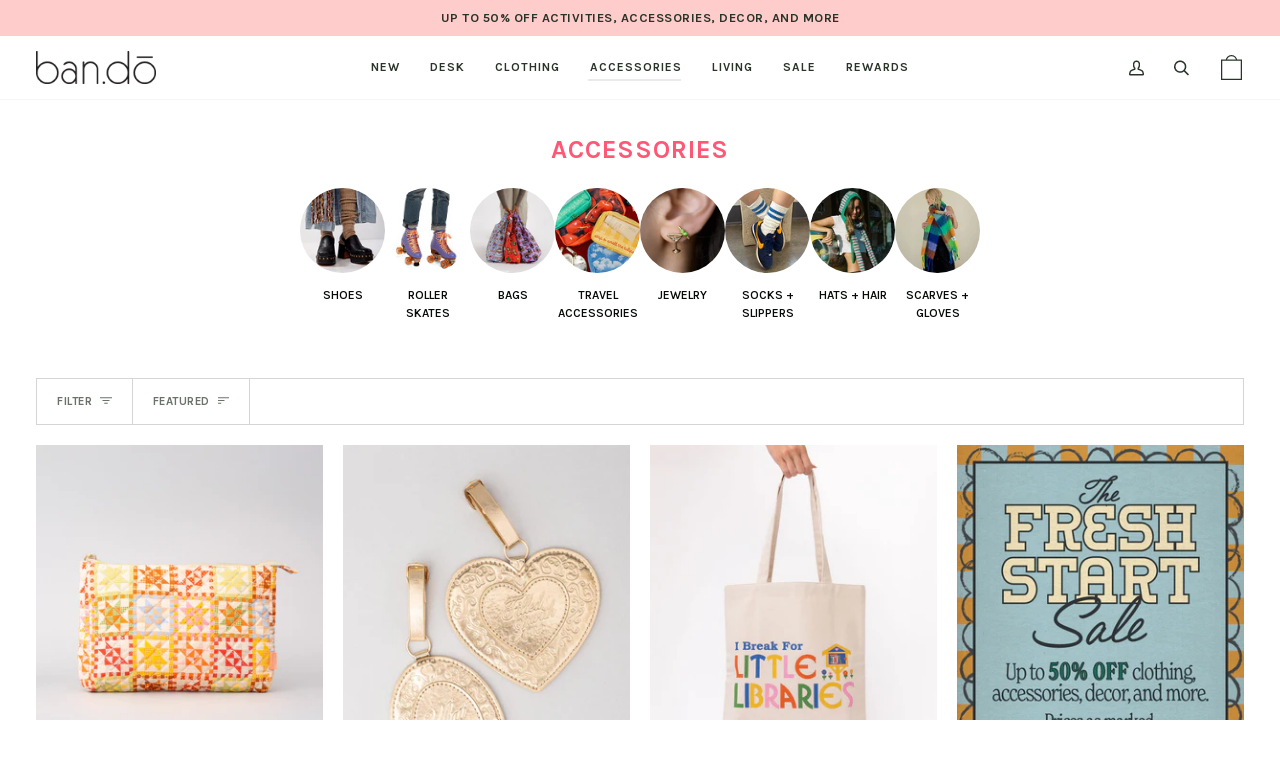

--- FILE ---
content_type: text/html; charset=utf-8
request_url: https://www.bando.com/collections/accessories
body_size: 60787
content:
<!doctype html>




<html
  class="no-js"
  lang="en-checkout"
  
><head>
	<script src="//www.bando.com/cdn/shop/files/pandectes-rules.js?v=14140195977966142592"></script>

    <!--
  <script>
    var dataLayer = dataLayer || [];
    dataLayer.push({
      'ecommerce': {
        'impressions': [{
              'id': 8376605671620,
              'position': 1
            },{
              'id': 8376605311172,
              'position': 2
            },{
              'id': 7411320848580,
              'position': 3
            },{
              'id': 8052492533956,
              'position': 4
            },{
              'id': 7949751189700,
              'position': 5
            },{
              'id': 8052492697796,
              'position': 6
            },{
              'id': 8052494532804,
              'position': 7
            },{
              'id': 8264019345604,
              'position': 8
            },{
              'id': 8376605802692,
              'position': 9
            },{
              'id': 8190330208452,
              'position': 10
            },{
              'id': 8264019673284,
              'position': 11
            },{
              'id': 8376605606084,
              'position': 12
            },{
              'id': 8291776299204,
              'position': 13
            },{
              'id': 8016315777220,
              'position': 14
            },{
              'id': 8347136393412,
              'position': 15
            },{
              'id': 7959578280132,
              'position': 16
            },{
              'id': 7324233924804,
              'position': 17
            },{
              'id': 8323909124292,
              'position': 18
            },{
              'id': 8271930360004,
              'position': 19
            },{
              'id': 8347139080388,
              'position': 20
            },{
              'id': 8161513472196,
              'position': 21
            },{
              'id': 8361108537540,
              'position': 22
            },{
              'id': 7564127404228,
              'position': 23
            },{
              'id': 8361060565188,
              'position': 24
            },{
              'id': 8455294255300,
              'position': 25
            },{
              'id': 8361060368580,
              'position': 26
            },{
              'id': 7552520454340,
              'position': 27
            },{
              'id': 8398297399492,
              'position': 28
            },{
              'id': 8361061646532,
              'position': 29
            },{
              'id': 7431846133956,
              'position': 30
            },{
              'id': 8291776200900,
              'position': 31
            },{
              'id': 6639404941508,
              'position': 32
            },{
              'id': 8372488634564,
              'position': 33
            },{
              'id': 8161514029252,
              'position': 34
            },{
              'id': 7442655838404,
              'position': 35
            },{
              'id': 8291776037060,
              'position': 36
            },{
              'id': 8361061548228,
              'position': 37
            },{
              'id': 8291776331972,
              'position': 38
            },{
              'id': 7959578214596,
              'position': 39
            },{
              'id': 6041474564292,
              'position': 40
            },{
              'id': 8062801805508,
              'position': 41
            },{
              'id': 8291776266436,
              'position': 42
            },{
              'id': 8301025493188,
              'position': 43
            },{
              'id': 8361068986564,
              'position': 44
            },{
              'id': 8291776135364,
              'position': 45
            },{
              'id': 7959581720772,
              'position': 46
            }]
      }
    });
  </script>
-->

    <meta name="google-site-verification" content="bY58EnAg4DXojqIvx6AAR3oVBJSzoKAGuDD6iyYApWc">
    <!-- verify domain through facebook -->
    <meta name="facebook-domain-verification" content="1w1yxdpkpp0a9sxb5ldu46j979fzx9">
    <!-- end verify domain through facebook -->
    <meta charset="utf-8">
    <meta http-equiv="X-UA-Compatible" content="IE=edge,chrome=1">
    <meta name="viewport" content="width=device-width,initial-scale=1,viewport-fit=cover">
    <meta name="theme-color" content="#eb0055"><link rel="canonical" href="https://www.bando.com/collections/accessories"><!-- ======================= Pipeline Theme V6.4.0 ========================= -->

    <link
      rel="preconnect"
      href="https://cdn.shopify.com"
      crossorigin
    >
    <link
      rel="preconnect"
      href="https://fonts.shopify.com"
      crossorigin
    >
    <link
      rel="preconnect"
      href="https://monorail-edge.shopifysvc.com"
      crossorigin
    >

    <link
      rel="preload"
      href="//www.bando.com/cdn/shop/t/2033/assets/lazysizes.js?v=111431644619468174291767965062"
      as="script"
    >
    <link
      rel="preload"
      href="//www.bando.com/cdn/shop/t/2033/assets/vendor.js?v=44964542964703642421767965062"
      as="script"
    >
    <link
      rel="preload"
      href="//www.bando.com/cdn/shop/t/2033/assets/theme.js?v=51080881724789980821767965062"
      as="script"
    >
    <link
      rel="preload"
      href="//www.bando.com/cdn/shop/t/2033/assets/theme.css?v=115478993593482126081767965062"
      as="style"
    >

    
<link
        rel="shortcut icon"
        href="//www.bando.com/cdn/shop/files/optimized_favicon_dbd5b3ad-7378-481a-b4ee-bec1d3b61fa1_32x32.png?v=1669735210"
        type="image/png"
      ><!-- Title and description ================================================ -->
    
    <title>
      

      Stylish Accessories &amp; Fun Statement Pieces
&ndash; ban.do

    </title><meta name="description" content="When it comes to accessories, some people say to keep it simple. We say the more the merrier! Wanna throw on a fun hat? Do it. Rock some sunglasses shaped like hearts? Totally. Top it off with all the statement earrings in the world? You already know the answer is yes.">
    <!-- /snippets/social-meta-tags.liquid --><meta property="og:site_name" content="ban.do">
<meta property="og:url" content="https://www.bando.com/collections/accessories">
<meta property="og:title" content="Stylish Accessories &amp; Fun Statement Pieces">
<meta property="og:type" content="website">
<meta property="og:description" content="When it comes to accessories, some people say to keep it simple. We say the more the merrier! Wanna throw on a fun hat? Do it. Rock some sunglasses shaped like hearts? Totally. Top it off with all the statement earrings in the world? You already know the answer is yes."><meta property="og:image" content="http://www.bando.com/cdn/shop/files/bando-logo-site.jpg?v=1665780216">
    <meta property="og:image:secure_url" content="https://www.bando.com/cdn/shop/files/bando-logo-site.jpg?v=1665780216">
    <meta property="og:image:width" content="1200">
    <meta property="og:image:height" content="628">


<meta name="twitter:site" content="@shopbando">
<meta name="twitter:card" content="summary_large_image">
<meta name="twitter:title" content="Stylish Accessories &amp; Fun Statement Pieces">
<meta name="twitter:description" content="When it comes to accessories, some people say to keep it simple. We say the more the merrier! Wanna throw on a fun hat? Do it. Rock some sunglasses shaped like hearts? Totally. Top it off with all the statement earrings in the world? You already know the answer is yes."><!-- CSS ================================================================== -->

    <link href="//www.bando.com/cdn/shop/t/2033/assets/font-settings.css?v=156484044489023839821767965062" rel="stylesheet" type="text/css" media="all" />

    <!-- /snippets/css-variables.liquid -->


<style data-shopify>

:root {
/* ================ Spinner ================ */
--SPINNER: url(//www.bando.com/cdn/shop/t/2033/assets/spinner.gif?v=74017169589876499871767965062);


/* ================ Layout Variables ================ */






--LAYOUT-WIDTH: 1500px;
--LAYOUT-GUTTER: 20px;
--LAYOUT-GUTTER-OFFSET: -20px;
--NAV-GUTTER: 15px;
--LAYOUT-OUTER: 36px;

/* ================ Product video ================ */

--COLOR-VIDEO-BG: #f2f2f2;


/* ================ Color Variables ================ */

/* === Backgrounds ===*/
--COLOR-BG: #ffffff;
--COLOR-BG-ACCENT: #fff4f4;

/* === Text colors ===*/
--COLOR-TEXT-DARK: #060a06;
--COLOR-TEXT: #293428;
--COLOR-TEXT-LIGHT: #697169;

/* === Bright color ===*/
--COLOR-PRIMARY: #eb0055;
--COLOR-PRIMARY-HOVER: #9f0039;
--COLOR-PRIMARY-FADE: rgba(235, 0, 85, 0.05);
--COLOR-PRIMARY-FADE-HOVER: rgba(235, 0, 85, 0.1);--COLOR-PRIMARY-OPPOSITE: #ffffff;

/* === Secondary/link Color ===*/
--COLOR-SECONDARY: #eb0055;
--COLOR-SECONDARY-HOVER: #9f0039;
--COLOR-SECONDARY-FADE: rgba(235, 0, 85, 0.05);
--COLOR-SECONDARY-FADE-HOVER: rgba(235, 0, 85, 0.1);--COLOR-SECONDARY-OPPOSITE: #ffffff;

/* === Shades of grey ===*/
--COLOR-A5:  rgba(41, 52, 40, 0.05);
--COLOR-A10: rgba(41, 52, 40, 0.1);
--COLOR-A20: rgba(41, 52, 40, 0.2);
--COLOR-A35: rgba(41, 52, 40, 0.35);
--COLOR-A50: rgba(41, 52, 40, 0.5);
--COLOR-A80: rgba(41, 52, 40, 0.8);
--COLOR-A90: rgba(41, 52, 40, 0.9);
--COLOR-A95: rgba(41, 52, 40, 0.95);


/* ================ Inverted Color Variables ================ */

--INVERSE-BG: #2e413d;
--INVERSE-BG-ACCENT: #293428;

/* === Text colors ===*/
--INVERSE-TEXT-DARK: #ffffff;
--INVERSE-TEXT: #ffffff;
--INVERSE-TEXT-LIGHT: #c0c6c5;

/* === Bright color ===*/
--INVERSE-PRIMARY: #ffe5da;
--INVERSE-PRIMARY-HOVER: #ffaf8e;
--INVERSE-PRIMARY-FADE: rgba(255, 229, 218, 0.05);
--INVERSE-PRIMARY-FADE-HOVER: rgba(255, 229, 218, 0.1);--INVERSE-PRIMARY-OPPOSITE: #000000;


/* === Second Color ===*/
--INVERSE-SECONDARY: #dff3fd;
--INVERSE-SECONDARY-HOVER: #91dbff;
--INVERSE-SECONDARY-FADE: rgba(223, 243, 253, 0.05);
--INVERSE-SECONDARY-FADE-HOVER: rgba(223, 243, 253, 0.1);--INVERSE-SECONDARY-OPPOSITE: #000000;


/* === Shades of grey ===*/
--INVERSE-A5:  rgba(255, 255, 255, 0.05);
--INVERSE-A10: rgba(255, 255, 255, 0.1);
--INVERSE-A20: rgba(255, 255, 255, 0.2);
--INVERSE-A35: rgba(255, 255, 255, 0.3);
--INVERSE-A80: rgba(255, 255, 255, 0.8);
--INVERSE-A90: rgba(255, 255, 255, 0.9);
--INVERSE-A95: rgba(255, 255, 255, 0.95);


/* ================ Bright Color Variables ================ */

--BRIGHT-BG: #e7caac;
--BRIGHT-BG-ACCENT: #ff4b00;

/* === Text colors ===*/
--BRIGHT-TEXT-DARK: #a1a1a1;
--BRIGHT-TEXT: #616161;
--BRIGHT-TEXT-LIGHT: #898178;

/* === Bright color ===*/
--BRIGHT-PRIMARY: #ff4b00;
--BRIGHT-PRIMARY-HOVER: #b33500;
--BRIGHT-PRIMARY-FADE: rgba(255, 75, 0, 0.05);
--BRIGHT-PRIMARY-FADE-HOVER: rgba(255, 75, 0, 0.1);--BRIGHT-PRIMARY-OPPOSITE: #000000;


/* === Second Color ===*/
--BRIGHT-SECONDARY: #3f9f85;
--BRIGHT-SECONDARY-HOVER: #1e735c;
--BRIGHT-SECONDARY-FADE: rgba(63, 159, 133, 0.05);
--BRIGHT-SECONDARY-FADE-HOVER: rgba(63, 159, 133, 0.1);--BRIGHT-SECONDARY-OPPOSITE: #000000;


/* === Shades of grey ===*/
--BRIGHT-A5:  rgba(97, 97, 97, 0.05);
--BRIGHT-A10: rgba(97, 97, 97, 0.1);
--BRIGHT-A20: rgba(97, 97, 97, 0.2);
--BRIGHT-A35: rgba(97, 97, 97, 0.3);
--BRIGHT-A80: rgba(97, 97, 97, 0.8);
--BRIGHT-A90: rgba(97, 97, 97, 0.9);
--BRIGHT-A95: rgba(97, 97, 97, 0.95);


/* === Account Bar ===*/
--COLOR-ANNOUNCEMENT-BG: #ffcccc;
--COLOR-ANNOUNCEMENT-TEXT: #293428;

/* === Nav and dropdown link background ===*/
--COLOR-NAV: #ffffff;
--COLOR-NAV-TEXT: #293428;
--COLOR-NAV-TEXT-DARK: #060a06;
--COLOR-NAV-TEXT-LIGHT: #697169;
--COLOR-NAV-BORDER: #f8f0e7;
--COLOR-NAV-A10: rgba(41, 52, 40, 0.1);
--COLOR-NAV-A50: rgba(41, 52, 40, 0.5);
--COLOR-HIGHLIGHT-LINK: #eb0055;

/* === Site Footer ===*/
--COLOR-FOOTER-BG: #fff4f4;
--COLOR-FOOTER-TEXT: #293428;
--COLOR-FOOTER-A5: rgba(41, 52, 40, 0.05);
--COLOR-FOOTER-A15: rgba(41, 52, 40, 0.15);
--COLOR-FOOTER-A90: rgba(41, 52, 40, 0.9);

/* === Sub-Footer ===*/
--COLOR-SUB-FOOTER-BG: #fff4f4;
--COLOR-SUB-FOOTER-TEXT: #293428;
--COLOR-SUB-FOOTER-A5: rgba(41, 52, 40, 0.05);
--COLOR-SUB-FOOTER-A15: rgba(41, 52, 40, 0.15);
--COLOR-SUB-FOOTER-A90: rgba(41, 52, 40, 0.9);

/* === Products ===*/
--PRODUCT-GRID-ASPECT-RATIO: 100%;

/* === Product badges ===*/
--COLOR-BADGE: #eb0055;
--COLOR-BADGE-TEXT: #ffffff;
--COLOR-BADGE-TEXT-HOVER: #ffffff;
--COLOR-BADGE-HAIRLINE: #ec0d5e;

/* === Product item slider ===*/--COLOR-PRODUCT-SLIDER: #eb0055;--COLOR-PRODUCT-SLIDER-OPPOSITE: rgba(255, 255, 255, 0.06);/* === disabled form colors ===*/
--COLOR-DISABLED-BG: #eaebea;
--COLOR-DISABLED-TEXT: #b4b8b4;

--INVERSE-DISABLED-BG: #435450;
--INVERSE-DISABLED-TEXT: #778481;

/* === Button Radius === */
--BUTTON-RADIUS: 0px;


/* ================ Typography ================ */

--FONT-STACK-BODY: Karla, sans-serif;
--FONT-STYLE-BODY: normal;
--FONT-WEIGHT-BODY: 400;
--FONT-WEIGHT-BODY-BOLD: 500;
--FONT-ADJUST-BODY: 1.0;

--FONT-STACK-HEADING: Karla, sans-serif;
--FONT-STYLE-HEADING: normal;
--FONT-WEIGHT-HEADING: 700;
--FONT-WEIGHT-HEADING-BOLD: 800;
--FONT-ADJUST-HEADING: 0.8;

  --FONT-HEADING-SPACE: 1px;
  --FONT-HEADING-CAPS: uppercase;

--FONT-STACK-ACCENT: Karla, sans-serif;
--FONT-STYLE-ACCENT: normal;
--FONT-WEIGHT-ACCENT: 700;
--FONT-WEIGHT-ACCENT-BOLD: 800;
--FONT-ADJUST-ACCENT: 1.0;
--FONT-SPACING-ACCENT: 0.5px;

--FONT-STACK-NAV: Karla, sans-serif;
--FONT-STYLE-NAV: normal;
--FONT-ADJUST-NAV: 1.0;

--FONT-WEIGHT-NAV: 700;
--FONT-WEIGHT-NAV-BOLD: 800;


--ICO-SELECT: url('//www.bando.com/cdn/shop/t/2033/assets/ico-select.svg?v=106739030371847456871767965062');

/* ================ Photo correction ================ */
--PHOTO-CORRECTION: 100%;



}

</style>

    <link href="//www.bando.com/cdn/shop/t/2033/assets/theme.css?v=115478993593482126081767965062" rel="stylesheet" type="text/css" media="all" />

    <script>
      document.documentElement.className = document.documentElement.className.replace('no-js', 'js');let root = '/';
      if (root[root.length - 1] !== '/') {
        root = `${root}/`;
      }
      var theme = {
        routes: {
          root_url: root,
          cart: '/cart',
          cart_add_url: '/cart/add',
          product_recommendations_url: '/recommendations/products',
          account_addresses_url: '/account/addresses'
        },
        assets: {
          photoswipe: '//www.bando.com/cdn/shop/t/2033/assets/photoswipe.js?v=162613001030112971491767965062',
          smoothscroll: '//www.bando.com/cdn/shop/t/2033/assets/smoothscroll.js?v=37906625415260927261767965062',
          swatches: '//www.bando.com/cdn/shop/t/2033/assets/swatches.json?v=66699228461258065041767965062',
          noImage: '//www.bando.com/cdn/shopifycloud/storefront/assets/no-image-2048-a2addb12.gif',
          base: '//www.bando.com/cdn/shop/t/2033/assets/'
        },
        strings: {
          swatchesKey: "Color",
          addToCart: "Add to Bag",
          estimateShipping: "Estimate shipping",
          noShippingAvailable: "We do not ship to this destination",
          free: "Free",
          from: "From",
          preOrder: "Pre-order",
          soldOut: "Sold Out",
          sale: "Sale",
          subscription: "Subscription",
          unavailable: "Unavailable",
          unitPrice: "Unit price",
          unitPriceSeparator: "per",
          stockout: "All available stock is in cart",
          products: "Products",
          pages: "Pages",
          collections: "Collections",
          resultsFor: "Results for",
          noResultsFor: "No results for",
          articles: "",
          successMessage: "Link copied to clipboard"
        },
        settings: {
          badge_sale_type: "percentage",
          search_products: true,
          search_collections: true,
          search_pages: false,
          search_articles: false,
          animate_hover: true,
          animate_scroll: false,
          show_locale_desktop: null,
          show_locale_mobile: null,
          show_currency_desktop: null,
          show_currency_mobile: null,
          currency_select_type: "country",
          currency_code_enable: false,
          excluded_collections_strict: ["all"," frontpage"],
          excluded_collections: ["sibling"," swatch"]
        },
        info: {
          name: 'pipeline'
        },
        version: '6.4.0',
        moneyFormat: "\u003cspan class=money\u003e${{ amount }}\u003c\/span\u003e",
        shopCurrency: "USD",
        currencyCode: "USD"
      }
      let windowInnerHeight = window.innerHeight;
      document.documentElement.style.setProperty('--full-screen', `${windowInnerHeight}px`);
      document.documentElement.style.setProperty(
        '--three-quarters',
        `${
          windowInnerHeight * 0.75
        }px`
      );
      document.documentElement.style.setProperty(
        '--two-thirds',
        `${
          windowInnerHeight * 0.66
        }px`
      );
      document.documentElement.style.setProperty(
        '--one-half',
        `${
          windowInnerHeight * 0.5
        }px`
      );
      document.documentElement.style.setProperty(
        '--one-third',
        `${
          windowInnerHeight * 0.33
        }px`
      );
      document.documentElement.style.setProperty(
        '--one-fifth',
        `${
          windowInnerHeight * 0.2
        }px`
      );

      window.lazySizesConfig = window.lazySizesConfig || {};
      window.lazySizesConfig.loadHidden = false;
      window.isRTL = document.documentElement.getAttribute('dir') === 'rtl';
    </script><!-- Theme Javascript ============================================================== -->
    <script src="//www.bando.com/cdn/shop/t/2033/assets/lazysizes.js?v=111431644619468174291767965062" async="async"></script>
    <script src="//www.bando.com/cdn/shop/t/2033/assets/vendor.js?v=44964542964703642421767965062" defer="defer"></script>
    <script src="//www.bando.com/cdn/shop/t/2033/assets/theme.js?v=51080881724789980821767965062" defer="defer"></script>
    <script src="//www.bando.com/cdn/shop/t/2033/assets/bms-gwp.js?v=8752274969633587201767965062" defer="defer"></script>

    <script>
      (function() {
        function onPageShowEvents() {
          if ('requestIdleCallback' in window) {
            requestIdleCallback(initCartEvent, {timeout: 500})
          } else {
            initCartEvent()
          }
          function initCartEvent() {
            window
              .fetch(window.theme.routes.cart + '.js')
              .then((response) => {
                if (!response.ok) {
                  throw {
                    status : response.statusText
                  };
                }
                return response.json();
              })
              .then((response) => {
                document.dispatchEvent(new CustomEvent('theme:cart:change', {
                  detail: {
                    cart: response
                  },
                  bubbles: true
                }));
                return response;
              })
              .catch((e) => {
                console.error(e);
              });
          }
        };
        window.onpageshow = onPageShowEvents;
      })();
    </script>

    <script type="text/javascript">
      if (window.MSInputMethodContext && document.documentMode) {
      var scripts = document.getElementsByTagName('script')[0];
            var polyfill = document.createElement("script");
            polyfill.defer = true;
            polyfill.src = "//www.bando.com/cdn/shop/t/2033/assets/ie11.js?v=144489047535103983231767965062";
      scripts.parentNode.insertBefore(polyfill, scripts);
          }
    </script>

    <!-- Shopify app scripts =========================================================== -->
    <script type="text/javascript">
      (function e(){var e=document.createElement("script");e.type="text/javascript",e.async=true,e.src="//staticw2.yotpo.com/og1oTRxKpNAyqo9ic7IpZE51WMPFpZxmdPAzGUzs/widget.js";var t=document.getElementsByTagName("script")[0];t.parentNode.insertBefore(e,t)})();
    </script>

    <script src="https://cdn-widgetsrepository.yotpo.com/v1/loader/3G33AVhBcTmSCT_pfJWPJA" async></script>
    <script>window.performance && window.performance.mark && window.performance.mark('shopify.content_for_header.start');</script><meta id="shopify-digital-wallet" name="shopify-digital-wallet" content="/7875255/digital_wallets/dialog">
<meta name="shopify-checkout-api-token" content="46438de514a166e7a5f4511229e39d9c">
<meta id="in-context-paypal-metadata" data-shop-id="7875255" data-venmo-supported="true" data-environment="production" data-locale="en_US" data-paypal-v4="true" data-currency="USD">
<link rel="alternate" type="application/atom+xml" title="Feed" href="/collections/accessories.atom" />
<link rel="next" href="/collections/accessories?page=2">
<link rel="alternate" type="application/json+oembed" href="https://www.bando.com/collections/accessories.oembed">
<script async="async" src="/checkouts/internal/preloads.js?locale=en-US"></script>
<link rel="preconnect" href="https://shop.app" crossorigin="anonymous">
<script async="async" src="https://shop.app/checkouts/internal/preloads.js?locale=en-US&shop_id=7875255" crossorigin="anonymous"></script>
<script id="apple-pay-shop-capabilities" type="application/json">{"shopId":7875255,"countryCode":"US","currencyCode":"USD","merchantCapabilities":["supports3DS"],"merchantId":"gid:\/\/shopify\/Shop\/7875255","merchantName":"ban.do","requiredBillingContactFields":["postalAddress","email"],"requiredShippingContactFields":["postalAddress","email"],"shippingType":"shipping","supportedNetworks":["visa","masterCard","amex","discover","elo","jcb"],"total":{"type":"pending","label":"ban.do","amount":"1.00"},"shopifyPaymentsEnabled":true,"supportsSubscriptions":true}</script>
<script id="shopify-features" type="application/json">{"accessToken":"46438de514a166e7a5f4511229e39d9c","betas":["rich-media-storefront-analytics"],"domain":"www.bando.com","predictiveSearch":true,"shopId":7875255,"locale":"en"}</script>
<script>var Shopify = Shopify || {};
Shopify.shop = "ban-do.myshopify.com";
Shopify.locale = "en-checkout";
Shopify.currency = {"active":"USD","rate":"1.0"};
Shopify.country = "US";
Shopify.theme = {"name":"The Fresh Start Sale - 1.14.26","id":149190410436,"schema_name":"Pipeline","schema_version":"6.4.0","theme_store_id":739,"role":"main"};
Shopify.theme.handle = "null";
Shopify.theme.style = {"id":null,"handle":null};
Shopify.cdnHost = "www.bando.com/cdn";
Shopify.routes = Shopify.routes || {};
Shopify.routes.root = "/";</script>
<script type="module">!function(o){(o.Shopify=o.Shopify||{}).modules=!0}(window);</script>
<script>!function(o){function n(){var o=[];function n(){o.push(Array.prototype.slice.apply(arguments))}return n.q=o,n}var t=o.Shopify=o.Shopify||{};t.loadFeatures=n(),t.autoloadFeatures=n()}(window);</script>
<script>
  window.ShopifyPay = window.ShopifyPay || {};
  window.ShopifyPay.apiHost = "shop.app\/pay";
  window.ShopifyPay.redirectState = null;
</script>
<script id="shop-js-analytics" type="application/json">{"pageType":"collection"}</script>
<script defer="defer" async type="module" src="//www.bando.com/cdn/shopifycloud/shop-js/modules/v2/client.init-shop-cart-sync_C5BV16lS.en.esm.js"></script>
<script defer="defer" async type="module" src="//www.bando.com/cdn/shopifycloud/shop-js/modules/v2/chunk.common_CygWptCX.esm.js"></script>
<script type="module">
  await import("//www.bando.com/cdn/shopifycloud/shop-js/modules/v2/client.init-shop-cart-sync_C5BV16lS.en.esm.js");
await import("//www.bando.com/cdn/shopifycloud/shop-js/modules/v2/chunk.common_CygWptCX.esm.js");

  window.Shopify.SignInWithShop?.initShopCartSync?.({"fedCMEnabled":true,"windoidEnabled":true});

</script>
<script>
  window.Shopify = window.Shopify || {};
  if (!window.Shopify.featureAssets) window.Shopify.featureAssets = {};
  window.Shopify.featureAssets['shop-js'] = {"shop-cart-sync":["modules/v2/client.shop-cart-sync_ZFArdW7E.en.esm.js","modules/v2/chunk.common_CygWptCX.esm.js"],"init-fed-cm":["modules/v2/client.init-fed-cm_CmiC4vf6.en.esm.js","modules/v2/chunk.common_CygWptCX.esm.js"],"shop-button":["modules/v2/client.shop-button_tlx5R9nI.en.esm.js","modules/v2/chunk.common_CygWptCX.esm.js"],"shop-cash-offers":["modules/v2/client.shop-cash-offers_DOA2yAJr.en.esm.js","modules/v2/chunk.common_CygWptCX.esm.js","modules/v2/chunk.modal_D71HUcav.esm.js"],"init-windoid":["modules/v2/client.init-windoid_sURxWdc1.en.esm.js","modules/v2/chunk.common_CygWptCX.esm.js"],"shop-toast-manager":["modules/v2/client.shop-toast-manager_ClPi3nE9.en.esm.js","modules/v2/chunk.common_CygWptCX.esm.js"],"init-shop-email-lookup-coordinator":["modules/v2/client.init-shop-email-lookup-coordinator_B8hsDcYM.en.esm.js","modules/v2/chunk.common_CygWptCX.esm.js"],"init-shop-cart-sync":["modules/v2/client.init-shop-cart-sync_C5BV16lS.en.esm.js","modules/v2/chunk.common_CygWptCX.esm.js"],"avatar":["modules/v2/client.avatar_BTnouDA3.en.esm.js"],"pay-button":["modules/v2/client.pay-button_FdsNuTd3.en.esm.js","modules/v2/chunk.common_CygWptCX.esm.js"],"init-customer-accounts":["modules/v2/client.init-customer-accounts_DxDtT_ad.en.esm.js","modules/v2/client.shop-login-button_C5VAVYt1.en.esm.js","modules/v2/chunk.common_CygWptCX.esm.js","modules/v2/chunk.modal_D71HUcav.esm.js"],"init-shop-for-new-customer-accounts":["modules/v2/client.init-shop-for-new-customer-accounts_ChsxoAhi.en.esm.js","modules/v2/client.shop-login-button_C5VAVYt1.en.esm.js","modules/v2/chunk.common_CygWptCX.esm.js","modules/v2/chunk.modal_D71HUcav.esm.js"],"shop-login-button":["modules/v2/client.shop-login-button_C5VAVYt1.en.esm.js","modules/v2/chunk.common_CygWptCX.esm.js","modules/v2/chunk.modal_D71HUcav.esm.js"],"init-customer-accounts-sign-up":["modules/v2/client.init-customer-accounts-sign-up_CPSyQ0Tj.en.esm.js","modules/v2/client.shop-login-button_C5VAVYt1.en.esm.js","modules/v2/chunk.common_CygWptCX.esm.js","modules/v2/chunk.modal_D71HUcav.esm.js"],"shop-follow-button":["modules/v2/client.shop-follow-button_Cva4Ekp9.en.esm.js","modules/v2/chunk.common_CygWptCX.esm.js","modules/v2/chunk.modal_D71HUcav.esm.js"],"checkout-modal":["modules/v2/client.checkout-modal_BPM8l0SH.en.esm.js","modules/v2/chunk.common_CygWptCX.esm.js","modules/v2/chunk.modal_D71HUcav.esm.js"],"lead-capture":["modules/v2/client.lead-capture_Bi8yE_yS.en.esm.js","modules/v2/chunk.common_CygWptCX.esm.js","modules/v2/chunk.modal_D71HUcav.esm.js"],"shop-login":["modules/v2/client.shop-login_D6lNrXab.en.esm.js","modules/v2/chunk.common_CygWptCX.esm.js","modules/v2/chunk.modal_D71HUcav.esm.js"],"payment-terms":["modules/v2/client.payment-terms_CZxnsJam.en.esm.js","modules/v2/chunk.common_CygWptCX.esm.js","modules/v2/chunk.modal_D71HUcav.esm.js"]};
</script>
<script>(function() {
  var isLoaded = false;
  function asyncLoad() {
    if (isLoaded) return;
    isLoaded = true;
    var urls = ["https:\/\/cdn-loyalty.yotpo.com\/loader\/3G33AVhBcTmSCT_pfJWPJA.js?shop=ban-do.myshopify.com","\/\/cdn.shopify.com\/proxy\/934bb71e66550333fe2273483ea93086a9c6307db1495d0d61868ea99d10daca\/api.kimonix.com\/kimonix_void_script.js?shop=ban-do.myshopify.com\u0026sp-cache-control=cHVibGljLCBtYXgtYWdlPTkwMA","https:\/\/api.fastbundle.co\/scripts\/src.js?shop=ban-do.myshopify.com"];
    for (var i = 0; i < urls.length; i++) {
      var s = document.createElement('script');
      s.type = 'text/javascript';
      s.async = true;
      s.src = urls[i];
      var x = document.getElementsByTagName('script')[0];
      x.parentNode.insertBefore(s, x);
    }
  };
  if(window.attachEvent) {
    window.attachEvent('onload', asyncLoad);
  } else {
    window.addEventListener('load', asyncLoad, false);
  }
})();</script>
<script id="__st">var __st={"a":7875255,"offset":-28800,"reqid":"0d9ae0e5-6e02-4745-9a59-b8db4d68189b-1768636049","pageurl":"www.bando.com\/collections\/accessories","u":"74db036032d1","p":"collection","rtyp":"collection","rid":138708451402};</script>
<script>window.ShopifyPaypalV4VisibilityTracking = true;</script>
<script id="captcha-bootstrap">!function(){'use strict';const t='contact',e='account',n='new_comment',o=[[t,t],['blogs',n],['comments',n],[t,'customer']],c=[[e,'customer_login'],[e,'guest_login'],[e,'recover_customer_password'],[e,'create_customer']],r=t=>t.map((([t,e])=>`form[action*='/${t}']:not([data-nocaptcha='true']) input[name='form_type'][value='${e}']`)).join(','),a=t=>()=>t?[...document.querySelectorAll(t)].map((t=>t.form)):[];function s(){const t=[...o],e=r(t);return a(e)}const i='password',u='form_key',d=['recaptcha-v3-token','g-recaptcha-response','h-captcha-response',i],f=()=>{try{return window.sessionStorage}catch{return}},m='__shopify_v',_=t=>t.elements[u];function p(t,e,n=!1){try{const o=window.sessionStorage,c=JSON.parse(o.getItem(e)),{data:r}=function(t){const{data:e,action:n}=t;return t[m]||n?{data:e,action:n}:{data:t,action:n}}(c);for(const[e,n]of Object.entries(r))t.elements[e]&&(t.elements[e].value=n);n&&o.removeItem(e)}catch(o){console.error('form repopulation failed',{error:o})}}const l='form_type',E='cptcha';function T(t){t.dataset[E]=!0}const w=window,h=w.document,L='Shopify',v='ce_forms',y='captcha';let A=!1;((t,e)=>{const n=(g='f06e6c50-85a8-45c8-87d0-21a2b65856fe',I='https://cdn.shopify.com/shopifycloud/storefront-forms-hcaptcha/ce_storefront_forms_captcha_hcaptcha.v1.5.2.iife.js',D={infoText:'Protected by hCaptcha',privacyText:'Privacy',termsText:'Terms'},(t,e,n)=>{const o=w[L][v],c=o.bindForm;if(c)return c(t,g,e,D).then(n);var r;o.q.push([[t,g,e,D],n]),r=I,A||(h.body.append(Object.assign(h.createElement('script'),{id:'captcha-provider',async:!0,src:r})),A=!0)});var g,I,D;w[L]=w[L]||{},w[L][v]=w[L][v]||{},w[L][v].q=[],w[L][y]=w[L][y]||{},w[L][y].protect=function(t,e){n(t,void 0,e),T(t)},Object.freeze(w[L][y]),function(t,e,n,w,h,L){const[v,y,A,g]=function(t,e,n){const i=e?o:[],u=t?c:[],d=[...i,...u],f=r(d),m=r(i),_=r(d.filter((([t,e])=>n.includes(e))));return[a(f),a(m),a(_),s()]}(w,h,L),I=t=>{const e=t.target;return e instanceof HTMLFormElement?e:e&&e.form},D=t=>v().includes(t);t.addEventListener('submit',(t=>{const e=I(t);if(!e)return;const n=D(e)&&!e.dataset.hcaptchaBound&&!e.dataset.recaptchaBound,o=_(e),c=g().includes(e)&&(!o||!o.value);(n||c)&&t.preventDefault(),c&&!n&&(function(t){try{if(!f())return;!function(t){const e=f();if(!e)return;const n=_(t);if(!n)return;const o=n.value;o&&e.removeItem(o)}(t);const e=Array.from(Array(32),(()=>Math.random().toString(36)[2])).join('');!function(t,e){_(t)||t.append(Object.assign(document.createElement('input'),{type:'hidden',name:u})),t.elements[u].value=e}(t,e),function(t,e){const n=f();if(!n)return;const o=[...t.querySelectorAll(`input[type='${i}']`)].map((({name:t})=>t)),c=[...d,...o],r={};for(const[a,s]of new FormData(t).entries())c.includes(a)||(r[a]=s);n.setItem(e,JSON.stringify({[m]:1,action:t.action,data:r}))}(t,e)}catch(e){console.error('failed to persist form',e)}}(e),e.submit())}));const S=(t,e)=>{t&&!t.dataset[E]&&(n(t,e.some((e=>e===t))),T(t))};for(const o of['focusin','change'])t.addEventListener(o,(t=>{const e=I(t);D(e)&&S(e,y())}));const B=e.get('form_key'),M=e.get(l),P=B&&M;t.addEventListener('DOMContentLoaded',(()=>{const t=y();if(P)for(const e of t)e.elements[l].value===M&&p(e,B);[...new Set([...A(),...v().filter((t=>'true'===t.dataset.shopifyCaptcha))])].forEach((e=>S(e,t)))}))}(h,new URLSearchParams(w.location.search),n,t,e,['guest_login'])})(!0,!1)}();</script>
<script integrity="sha256-4kQ18oKyAcykRKYeNunJcIwy7WH5gtpwJnB7kiuLZ1E=" data-source-attribution="shopify.loadfeatures" defer="defer" src="//www.bando.com/cdn/shopifycloud/storefront/assets/storefront/load_feature-a0a9edcb.js" crossorigin="anonymous"></script>
<script crossorigin="anonymous" defer="defer" src="//www.bando.com/cdn/shopifycloud/storefront/assets/shopify_pay/storefront-65b4c6d7.js?v=20250812"></script>
<script data-source-attribution="shopify.dynamic_checkout.dynamic.init">var Shopify=Shopify||{};Shopify.PaymentButton=Shopify.PaymentButton||{isStorefrontPortableWallets:!0,init:function(){window.Shopify.PaymentButton.init=function(){};var t=document.createElement("script");t.src="https://www.bando.com/cdn/shopifycloud/portable-wallets/latest/portable-wallets.en.js",t.type="module",document.head.appendChild(t)}};
</script>
<script data-source-attribution="shopify.dynamic_checkout.buyer_consent">
  function portableWalletsHideBuyerConsent(e){var t=document.getElementById("shopify-buyer-consent"),n=document.getElementById("shopify-subscription-policy-button");t&&n&&(t.classList.add("hidden"),t.setAttribute("aria-hidden","true"),n.removeEventListener("click",e))}function portableWalletsShowBuyerConsent(e){var t=document.getElementById("shopify-buyer-consent"),n=document.getElementById("shopify-subscription-policy-button");t&&n&&(t.classList.remove("hidden"),t.removeAttribute("aria-hidden"),n.addEventListener("click",e))}window.Shopify?.PaymentButton&&(window.Shopify.PaymentButton.hideBuyerConsent=portableWalletsHideBuyerConsent,window.Shopify.PaymentButton.showBuyerConsent=portableWalletsShowBuyerConsent);
</script>
<script data-source-attribution="shopify.dynamic_checkout.cart.bootstrap">document.addEventListener("DOMContentLoaded",(function(){function t(){return document.querySelector("shopify-accelerated-checkout-cart, shopify-accelerated-checkout")}if(t())Shopify.PaymentButton.init();else{new MutationObserver((function(e,n){t()&&(Shopify.PaymentButton.init(),n.disconnect())})).observe(document.body,{childList:!0,subtree:!0})}}));
</script>
<link id="shopify-accelerated-checkout-styles" rel="stylesheet" media="screen" href="https://www.bando.com/cdn/shopifycloud/portable-wallets/latest/accelerated-checkout-backwards-compat.css" crossorigin="anonymous">
<style id="shopify-accelerated-checkout-cart">
        #shopify-buyer-consent {
  margin-top: 1em;
  display: inline-block;
  width: 100%;
}

#shopify-buyer-consent.hidden {
  display: none;
}

#shopify-subscription-policy-button {
  background: none;
  border: none;
  padding: 0;
  text-decoration: underline;
  font-size: inherit;
  cursor: pointer;
}

#shopify-subscription-policy-button::before {
  box-shadow: none;
}

      </style>

<script>window.performance && window.performance.mark && window.performance.mark('shopify.content_for_header.end');</script>

    


  <!-- BEGIN app block: shopify://apps/pandectes-gdpr/blocks/banner/58c0baa2-6cc1-480c-9ea6-38d6d559556a -->
  
    
      <!-- TCF is active, scripts are loaded above -->
      
      <script>
        
          window.PandectesSettings = {"store":{"id":7875255,"plan":"premium","theme":"4.17 - Fashion Faves Flash Sale - 4.23.25","primaryLocale":"en","adminMode":false,"headless":false,"storefrontRootDomain":"","checkoutRootDomain":"","storefrontAccessToken":""},"tsPublished":1745415417,"declaration":{"showPurpose":false,"showProvider":false,"declIntroText":"We use cookies to optimize website functionality, analyze the performance, and provide personalized experience to you. Some cookies are essential to make the website operate and function correctly. Those cookies cannot be disabled. In this window you can manage your preference of cookies.","showDateGenerated":true},"language":{"unpublished":[],"languageMode":"Single","fallbackLanguage":"en","languageDetection":"browser","languagesSupported":[]},"texts":{"managed":{"headerText":{"en":"We respect your privacy"},"consentText":{"en":"This website uses cookies to ensure you get the best experience on our website."},"linkText":{"en":"Learn more"},"imprintText":{"en":"Imprint"},"googleLinkText":{"en":"Google's Privacy Terms"},"allowButtonText":{"en":"Accept"},"denyButtonText":{"en":"Decline"},"dismissButtonText":{"en":"Ok"},"leaveSiteButtonText":{"en":"Leave this site"},"preferencesButtonText":{"en":"Preferences"},"cookiePolicyText":{"en":"Cookie policy"},"preferencesPopupTitleText":{"en":"Manage consent preferences"},"preferencesPopupIntroText":{"en":"We use cookies to optimize website functionality, analyze the performance, and provide personalized experience to you. Some cookies are essential to make the website operate and function correctly. Those cookies cannot be disabled. In this window you can manage your preference of cookies."},"preferencesPopupSaveButtonText":{"en":"Save preferences"},"preferencesPopupCloseButtonText":{"en":"Close"},"preferencesPopupAcceptAllButtonText":{"en":"Accept all"},"preferencesPopupRejectAllButtonText":{"en":"Reject all"},"cookiesDetailsText":{"en":"Cookies details"},"preferencesPopupAlwaysAllowedText":{"en":"Always allowed"},"accessSectionParagraphText":{"en":"You have the right to request access to your data at any time."},"accessSectionTitleText":{"en":"Data portability"},"accessSectionAccountInfoActionText":{"en":"Personal data"},"accessSectionDownloadReportActionText":{"en":"Request export"},"accessSectionGDPRRequestsActionText":{"en":"Data subject requests"},"accessSectionOrdersRecordsActionText":{"en":"Orders"},"rectificationSectionParagraphText":{"en":"You have the right to request your data to be updated whenever you think it is appropriate."},"rectificationSectionTitleText":{"en":"Data Rectification"},"rectificationCommentPlaceholder":{"en":"Describe what you want to be updated"},"rectificationCommentValidationError":{"en":"Comment is required"},"rectificationSectionEditAccountActionText":{"en":"Request an update"},"erasureSectionTitleText":{"en":"Right to be forgotten"},"erasureSectionParagraphText":{"en":"You have the right to ask all your data to be erased. After that, you will no longer be able to access your account."},"erasureSectionRequestDeletionActionText":{"en":"Request personal data deletion"},"consentDate":{"en":"Consent date"},"consentId":{"en":"Consent ID"},"consentSectionChangeConsentActionText":{"en":"Change consent preference"},"consentSectionConsentedText":{"en":"You consented to the cookies policy of this website on"},"consentSectionNoConsentText":{"en":"You have not consented to the cookies policy of this website."},"consentSectionTitleText":{"en":"Your cookie consent"},"consentStatus":{"en":"Consent preference"},"confirmationFailureMessage":{"en":"Your request was not verified. Please try again and if problem persists, contact store owner for assistance"},"confirmationFailureTitle":{"en":"A problem occurred"},"confirmationSuccessMessage":{"en":"We will soon get back to you as to your request."},"confirmationSuccessTitle":{"en":"Your request is verified"},"guestsSupportEmailFailureMessage":{"en":"Your request was not submitted. Please try again and if problem persists, contact store owner for assistance."},"guestsSupportEmailFailureTitle":{"en":"A problem occurred"},"guestsSupportEmailPlaceholder":{"en":"E-mail address"},"guestsSupportEmailSuccessMessage":{"en":"If you are registered as a customer of this store, you will soon receive an email with instructions on how to proceed."},"guestsSupportEmailSuccessTitle":{"en":"Thank you for your request"},"guestsSupportEmailValidationError":{"en":"Email is not valid"},"guestsSupportInfoText":{"en":"Please login with your customer account to further proceed."},"submitButton":{"en":"Submit"},"submittingButton":{"en":"Submitting..."},"cancelButton":{"en":"Cancel"},"declIntroText":{"en":"We use cookies to optimize website functionality, analyze the performance, and provide personalized experience to you. Some cookies are essential to make the website operate and function correctly. Those cookies cannot be disabled. In this window you can manage your preference of cookies."},"declName":{"en":"Name"},"declPurpose":{"en":"Purpose"},"declType":{"en":"Type"},"declRetention":{"en":"Retention"},"declProvider":{"en":"Provider"},"declFirstParty":{"en":"First-party"},"declThirdParty":{"en":"Third-party"},"declSeconds":{"en":"seconds"},"declMinutes":{"en":"minutes"},"declHours":{"en":"hours"},"declDays":{"en":"days"},"declMonths":{"en":"months"},"declYears":{"en":"years"},"declSession":{"en":"Session"},"declDomain":{"en":"Domain"},"declPath":{"en":"Path"}},"categories":{"strictlyNecessaryCookiesTitleText":{"en":"Strictly necessary cookies"},"strictlyNecessaryCookiesDescriptionText":{"en":"These cookies are essential in order to enable you to move around the website and use its features, such as accessing secure areas of the website. The website cannot function properly without these cookies."},"functionalityCookiesTitleText":{"en":"Functional cookies"},"functionalityCookiesDescriptionText":{"en":"These cookies enable the site to provide enhanced functionality and personalisation. They may be set by us or by third party providers whose services we have added to our pages. If you do not allow these cookies then some or all of these services may not function properly."},"performanceCookiesTitleText":{"en":"Performance cookies"},"performanceCookiesDescriptionText":{"en":"These cookies enable us to monitor and improve the performance of our website. For example, they allow us to count visits, identify traffic sources and see which parts of the site are most popular."},"targetingCookiesTitleText":{"en":"Targeting cookies"},"targetingCookiesDescriptionText":{"en":"These cookies may be set through our site by our advertising partners. They may be used by those companies to build a profile of your interests and show you relevant adverts on other sites.    They do not store directly personal information, but are based on uniquely identifying your browser and internet device. If you do not allow these cookies, you will experience less targeted advertising."},"unclassifiedCookiesTitleText":{"en":"Unclassified cookies"},"unclassifiedCookiesDescriptionText":{"en":"Unclassified cookies are cookies that we are in the process of classifying, together with the providers of individual cookies."}},"auto":{}},"library":{"previewMode":false,"fadeInTimeout":0,"defaultBlocked":-1,"showLink":true,"showImprintLink":false,"showGoogleLink":false,"enabled":true,"cookie":{"expiryDays":365,"secure":true,"domain":""},"dismissOnScroll":false,"dismissOnWindowClick":false,"dismissOnTimeout":false,"palette":{"popup":{"background":"#FFFFFF","backgroundForCalculations":{"a":1,"b":255,"g":255,"r":255},"text":"#000000"},"button":{"background":"transparent","backgroundForCalculations":{"a":1,"b":255,"g":255,"r":255},"text":"#000000","textForCalculation":{"a":1,"b":0,"g":0,"r":0},"border":"#000000"}},"content":{"href":"https://ban-do.myshopify.com/policies/privacy-policy","imprintHref":"/","close":"&#10005;","target":"","logo":""},"window":"<div role=\"dialog\" aria-live=\"polite\" aria-label=\"cookieconsent\" aria-describedby=\"cookieconsent:desc\" id=\"pandectes-banner\" class=\"cc-window-wrapper cc-bottom-wrapper\"><div class=\"pd-cookie-banner-window cc-window {{classes}}\"><!--googleoff: all-->{{children}}<!--googleon: all--></div></div>","compliance":{"custom":"<div class=\"cc-compliance cc-highlight\">{{preferences}}{{allow}}{{deny}}</div>"},"type":"custom","layouts":{"basic":"{{messagelink}}{{compliance}}"},"position":"bottom","theme":"wired","revokable":false,"animateRevokable":false,"revokableReset":false,"revokableLogoUrl":"https://ban-do.myshopify.com/cdn/shop/files/pandectes-reopen-logo.png","revokablePlacement":"bottom-left","revokableMarginHorizontal":15,"revokableMarginVertical":15,"static":false,"autoAttach":true,"hasTransition":true,"blacklistPage":[""],"elements":{"close":"<button aria-label=\"dismiss cookie message\" type=\"button\" tabindex=\"0\" class=\"cc-close\">{{close}}</button>","dismiss":"<button aria-label=\"dismiss cookie message\" type=\"button\" tabindex=\"0\" class=\"cc-btn cc-btn-decision cc-dismiss\">{{dismiss}}</button>","allow":"<button aria-label=\"allow cookies\" type=\"button\" tabindex=\"0\" class=\"cc-btn cc-btn-decision cc-allow\">{{allow}}</button>","deny":"<button aria-label=\"deny cookies\" type=\"button\" tabindex=\"0\" class=\"cc-btn cc-btn-decision cc-deny\">{{deny}}</button>","preferences":"<button aria-label=\"settings cookies\" tabindex=\"0\" type=\"button\" class=\"cc-btn cc-settings\" onclick=\"Pandectes.fn.openPreferences()\">{{preferences}}</button>"}},"geolocation":{"brOnly":false,"caOnly":false,"chOnly":false,"euOnly":false,"jpOnly":false,"thOnly":false,"zaOnly":false,"canadaOnly":false,"globalVisibility":true},"dsr":{"guestsSupport":true,"accessSectionDownloadReportAuto":false},"banner":{"resetTs":1717520906,"extraCss":"        .cc-banner-logo {max-width: 24em!important;}    @media(min-width: 768px) {.cc-window.cc-floating{max-width: 24em!important;width: 24em!important;}}    .cc-message, .pd-cookie-banner-window .cc-header, .cc-logo {text-align: left}    .cc-window-wrapper{z-index: 2147483647;}    .cc-window{z-index: 2147483647;font-size: 14px!important;font-family: inherit;}    .pd-cookie-banner-window .cc-header{font-size: 14px!important;font-family: inherit;}    .pd-cp-ui{font-family: inherit; background-color: #FFFFFF;color:#000000;}    button.pd-cp-btn, a.pd-cp-btn{}    input + .pd-cp-preferences-slider{background-color: rgba(0, 0, 0, 0.3)}    .pd-cp-scrolling-section::-webkit-scrollbar{background-color: rgba(0, 0, 0, 0.3)}    input:checked + .pd-cp-preferences-slider{background-color: rgba(0, 0, 0, 1)}    .pd-cp-scrolling-section::-webkit-scrollbar-thumb {background-color: rgba(0, 0, 0, 1)}    .pd-cp-ui-close{color:#000000;}    .pd-cp-preferences-slider:before{background-color: #FFFFFF}    .pd-cp-title:before {border-color: #000000!important}    .pd-cp-preferences-slider{background-color:#000000}    .pd-cp-toggle{color:#000000!important}    @media(max-width:699px) {.pd-cp-ui-close-top svg {fill: #000000}}    .pd-cp-toggle:hover,.pd-cp-toggle:visited,.pd-cp-toggle:active{color:#000000!important}    .pd-cookie-banner-window {box-shadow: 0 0 18px rgb(0 0 0 / 20%);}  .cc-bottom{left: 0; right: 0; bottom: 0;}","customJavascript":{},"showPoweredBy":false,"logoHeight":40,"revokableTrigger":false,"hybridStrict":true,"cookiesBlockedByDefault":"7","isActive":true,"implicitSavePreferences":false,"cookieIcon":false,"blockBots":false,"showCookiesDetails":true,"hasTransition":true,"blockingPage":false,"showOnlyLandingPage":false,"leaveSiteUrl":"https://www.google.com","linkRespectStoreLang":false},"cookies":{"0":[{"name":"secure_customer_sig","type":"http","domain":"www.bando.com","path":"/","provider":"Shopify","firstParty":true,"retention":"1 year(s)","expires":1,"unit":"declYears","purpose":{"en":"Used in connection with customer login."}},{"name":"localization","type":"http","domain":"www.bando.com","path":"/","provider":"Shopify","firstParty":true,"retention":"1 year(s)","expires":1,"unit":"declYears","purpose":{"en":"Shopify store localization"}},{"name":"cart_currency","type":"http","domain":"www.bando.com","path":"/","provider":"Shopify","firstParty":true,"retention":"2 ","expires":2,"unit":"declSession","purpose":{"en":"The cookie is necessary for the secure checkout and payment function on the website. This function is provided by shopify.com."}},{"name":"shopify_pay_redirect","type":"http","domain":"www.bando.com","path":"/","provider":"Shopify","firstParty":true,"retention":"1 hour(s)","expires":1,"unit":"declHours","purpose":{"en":"The cookie is necessary for the secure checkout and payment function on the website. This function is provided by shopify.com."}},{"name":"keep_alive","type":"http","domain":"www.bando.com","path":"/","provider":"Shopify","firstParty":true,"retention":"30 minute(s)","expires":30,"unit":"declMinutes","purpose":{"en":"Used in connection with buyer localization."}},{"name":"_cmp_a","type":"http","domain":".bando.com","path":"/","provider":"Shopify","firstParty":false,"retention":"1 day(s)","expires":1,"unit":"declDays","purpose":{"en":"Used for managing customer privacy settings."}},{"name":"_tracking_consent","type":"http","domain":".bando.com","path":"/","provider":"Shopify","firstParty":false,"retention":"1 day(s)","expires":1,"unit":"declDays","purpose":{"en":"Tracking preferences."}},{"name":"wpm-test-cookie","type":"http","domain":"com","path":"/","provider":"Shopify","firstParty":false,"retention":"Session","expires":1,"unit":"declSeconds","purpose":{"en":"Used to ensure our systems are working correctly."}},{"name":"wpm-test-cookie","type":"http","domain":"bando.com","path":"/","provider":"Shopify","firstParty":false,"retention":"Session","expires":1,"unit":"declSeconds","purpose":{"en":"Used to ensure our systems are working correctly."}},{"name":"wpm-test-cookie","type":"http","domain":"www.bando.com","path":"/","provider":"Shopify","firstParty":true,"retention":"Session","expires":1,"unit":"declSeconds","purpose":{"en":"Used to ensure our systems are working correctly."}},{"name":"shopify_recently_viewed","type":"http","domain":".www.bando.com","path":"/","provider":"Shopify","firstParty":true,"retention":"Session","expires":-55,"unit":"declYears","purpose":{"en":"Used in connection with shopping cart.\t"}}],"1":[{"name":"_pinterest_ct_ua","type":"http","domain":".ct.pinterest.com","path":"/","provider":"Pinterest","firstParty":false,"retention":"1 year(s)","expires":1,"unit":"declYears","purpose":{"en":"Used to group actions across pages."}},{"name":"_hjSession_3409265","type":"http","domain":".bando.com","path":"/","provider":"Hotjar","firstParty":false,"retention":"30 minute(s)","expires":30,"unit":"declMinutes","purpose":{"en":""}},{"name":"_hjSessionUser_3409265","type":"http","domain":".bando.com","path":"/","provider":"Hotjar","firstParty":false,"retention":"1 year(s)","expires":1,"unit":"declYears","purpose":{"en":""}}],"2":[{"name":"__cf_bm","type":"http","domain":".edgeme.sh","path":"/","provider":"CloudFlare","firstParty":false,"retention":"30 minute(s)","expires":30,"unit":"declMinutes","purpose":{"en":"Used to manage incoming traffic that matches criteria associated with bots."}},{"name":"__cf_bm","type":"http","domain":".afterpay.com","path":"/","provider":"CloudFlare","firstParty":false,"retention":"30 minute(s)","expires":30,"unit":"declMinutes","purpose":{"en":"Used to manage incoming traffic that matches criteria associated with bots."}},{"name":"_orig_referrer","type":"http","domain":".bando.com","path":"/","provider":"Shopify","firstParty":false,"retention":"2 ","expires":2,"unit":"declSession","purpose":{"en":"Tracks landing pages."}},{"name":"_landing_page","type":"http","domain":".bando.com","path":"/","provider":"Shopify","firstParty":false,"retention":"2 ","expires":2,"unit":"declSession","purpose":{"en":"Tracks landing pages."}},{"name":"_shopify_sa_t","type":"http","domain":"www.bando.com","path":"/","provider":"Shopify","firstParty":true,"retention":"30 minute(s)","expires":30,"unit":"declMinutes","purpose":{"en":"Shopify analytics relating to marketing & referrals."}},{"name":"_shopify_s","type":"http","domain":"www.bando.com","path":"/","provider":"Shopify","firstParty":true,"retention":"30 minute(s)","expires":30,"unit":"declMinutes","purpose":{"en":"Shopify analytics."}},{"name":"_shopify_sa_p","type":"http","domain":"www.bando.com","path":"/","provider":"Shopify","firstParty":true,"retention":"30 minute(s)","expires":30,"unit":"declMinutes","purpose":{"en":"Shopify analytics relating to marketing & referrals."}},{"name":"_shopify_s","type":"http","domain":".bando.com","path":"/","provider":"Shopify","firstParty":false,"retention":"30 minute(s)","expires":30,"unit":"declMinutes","purpose":{"en":"Shopify analytics."}},{"name":"_shopify_y","type":"http","domain":".bando.com","path":"/","provider":"Shopify","firstParty":false,"retention":"1 year(s)","expires":1,"unit":"declYears","purpose":{"en":"Shopify analytics."}},{"name":"_ga","type":"http","domain":".bando.com","path":"/","provider":"Google","firstParty":false,"retention":"1 year(s)","expires":1,"unit":"declYears","purpose":{"en":"Cookie is set by Google Analytics with unknown functionality"}},{"name":"_shopify_sa_t","type":"http","domain":".bando.com","path":"/","provider":"Shopify","firstParty":false,"retention":"30 minute(s)","expires":30,"unit":"declMinutes","purpose":{"en":"Shopify analytics relating to marketing & referrals."}},{"name":"_shopify_sa_p","type":"http","domain":".bando.com","path":"/","provider":"Shopify","firstParty":false,"retention":"30 minute(s)","expires":30,"unit":"declMinutes","purpose":{"en":"Shopify analytics relating to marketing & referrals."}},{"name":"_shopify_s","type":"http","domain":"com","path":"/","provider":"Shopify","firstParty":false,"retention":"Session","expires":1,"unit":"declSeconds","purpose":{"en":"Shopify analytics."}},{"name":"_boomr_clss","type":"html_local","domain":"https://www.bando.com","path":"/","provider":"Shopify","firstParty":true,"retention":"Local Storage","expires":1,"unit":"declYears","purpose":{"en":"Used to monitor and optimize the performance of Shopify stores."}},{"name":"_sp_ses.6663","type":"http","domain":"www.bando.com","path":"/","provider":"Snowplow","firstParty":true,"retention":"30 minute(s)","expires":30,"unit":"declMinutes","purpose":{"en":""}},{"name":"_sp_id.6663","type":"http","domain":"www.bando.com","path":"/","provider":"Snowplow","firstParty":true,"retention":"1 year(s)","expires":1,"unit":"declYears","purpose":{"en":""}},{"name":"_ga_FMS3MKWL33","type":"http","domain":".bando.com","path":"/","provider":"Google","firstParty":false,"retention":"1 year(s)","expires":1,"unit":"declYears","purpose":{"en":""}},{"name":"_ga_NS7H3PMRV5","type":"http","domain":".bando.com","path":"/","provider":"Google","firstParty":false,"retention":"1 year(s)","expires":1,"unit":"declYears","purpose":{"en":""}}],"4":[{"name":"_fbp","type":"http","domain":".bando.com","path":"/","provider":"Facebook","firstParty":false,"retention":"3 month(s)","expires":3,"unit":"declMonths","purpose":{"en":"Cookie is placed by Facebook to track visits across websites."}},{"name":"__kla_id","type":"http","domain":"www.bando.com","path":"/","provider":"Klaviyo","firstParty":true,"retention":"1 year(s)","expires":1,"unit":"declYears","purpose":{"en":"Tracks when someone clicks through a Klaviyo email to your website."}},{"name":"_ttp","type":"http","domain":".tiktok.com","path":"/","provider":"TikTok","firstParty":false,"retention":"1 year(s)","expires":1,"unit":"declYears","purpose":{"en":"To measure and improve the performance of your advertising campaigns and to personalize the user's experience (including ads) on TikTok."}},{"name":"_tt_enable_cookie","type":"http","domain":".bando.com","path":"/","provider":"TikTok","firstParty":false,"retention":"1 year(s)","expires":1,"unit":"declYears","purpose":{"en":"Used to identify a visitor."}},{"name":"_ttp","type":"http","domain":".bando.com","path":"/","provider":"TikTok","firstParty":false,"retention":"1 year(s)","expires":1,"unit":"declYears","purpose":{"en":"To measure and improve the performance of your advertising campaigns and to personalize the user's experience (including ads) on TikTok."}},{"name":"_pin_unauth","type":"http","domain":"www.bando.com","path":"/","provider":"Pinterest","firstParty":true,"retention":"1 year(s)","expires":1,"unit":"declYears","purpose":{"en":"Used to group actions for users who cannot be identified by Pinterest."}},{"name":"po_visitor","type":"http","domain":"www.bando.com","path":"/","provider":"Pushowl","firstParty":true,"retention":"1 year(s)","expires":1,"unit":"declYears","purpose":{"en":"Used by Pushowl to monitor related user activity on the store."}},{"name":"lastExternalReferrerTime","type":"html_local","domain":"https://www.bando.com","path":"/","provider":"Facebook","firstParty":true,"retention":"Local Storage","expires":1,"unit":"declYears","purpose":{"en":"Contains the timestamp of the last update of the lastExternalReferrer cookie."}},{"name":"lastExternalReferrer","type":"html_local","domain":"https://www.bando.com","path":"/","provider":"Facebook","firstParty":true,"retention":"Local Storage","expires":1,"unit":"declYears","purpose":{"en":"Detects how the user reached the website by registering their last URL-address."}},{"name":"tt_sessionId","type":"html_session","domain":"https://www.bando.com","path":"/","provider":"TikTok","firstParty":true,"retention":"Session","expires":1,"unit":"declYears","purpose":{"en":"Used by the social networking service, TikTok, for tracking the use of embedded services."}},{"name":"tt_pixel_session_index","type":"html_session","domain":"https://www.bando.com","path":"/","provider":"TikTok","firstParty":true,"retention":"Session","expires":1,"unit":"declYears","purpose":{"en":"Used by the social networking service, TikTok, for tracking the use of embedded services."}},{"name":"tt_appInfo","type":"html_session","domain":"https://www.bando.com","path":"/","provider":"TikTok","firstParty":true,"retention":"Session","expires":1,"unit":"declYears","purpose":{"en":"Used by the social networking service, TikTok, for tracking the use of embedded services."}}],"8":[{"name":"__lc_cst","type":"http","domain":".accounts.livechatinc.com","path":"/v2/customer/token","provider":"Unknown","firstParty":false,"retention":"1 year(s)","expires":1,"unit":"declYears","purpose":{"en":""}},{"name":"cto_partner_id","type":"http","domain":"www.bando.com","path":"/collections","provider":"Unknown","firstParty":true,"retention":"Session","expires":-55,"unit":"declYears","purpose":{"en":""}},{"name":"cto_first_party_domain","type":"http","domain":"www.bando.com","path":"/collections","provider":"Unknown","firstParty":true,"retention":"Session","expires":-55,"unit":"declYears","purpose":{"en":""}},{"name":"_cfuvid","type":"http","domain":".afterpay.com","path":"/","provider":"Unknown","firstParty":false,"retention":"Session","expires":-55,"unit":"declYears","purpose":{"en":""}},{"name":"__lc_cid","type":"http","domain":".accounts.livechatinc.com","path":"/v2/customer/token","provider":"Unknown","firstParty":false,"retention":"1 year(s)","expires":1,"unit":"declYears","purpose":{"en":""}},{"name":"pixel","type":"http","domain":".yotpo.com","path":"/","provider":"Unknown","firstParty":false,"retention":"1 year(s)","expires":1,"unit":"declYears","purpose":{"en":""}},{"name":"__oauth_redirect_detector","type":"http","domain":"accounts.livechatinc.com","path":"/","provider":"Unknown","firstParty":false,"retention":"37 second(s)","expires":37,"unit":"declSeconds","purpose":{"en":""}},{"name":"cookieconsent_preferences_disabled","type":"http","domain":"www.bando.com","path":"/","provider":"Unknown","firstParty":true,"retention":"1 year(s)","expires":1,"unit":"declYears","purpose":{"en":""}},{"name":"uid","type":"http","domain":".criteo.com","path":"/","provider":"Unknown","firstParty":false,"retention":"1 year(s)","expires":1,"unit":"declYears","purpose":{"en":""}},{"name":"ar_debug","type":"http","domain":".pinterest.com","path":"/","provider":"Unknown","firstParty":false,"retention":"1 year(s)","expires":1,"unit":"declYears","purpose":{"en":""}},{"name":"cto_first_party_id","type":"http","domain":"www.bando.com","path":"/","provider":"Unknown","firstParty":true,"retention":"Session","expires":1,"unit":"declSeconds","purpose":{"en":""}},{"name":"_hjTLDTest","type":"http","domain":"bando.com","path":"/","provider":"Unknown","firstParty":false,"retention":"Session","expires":1,"unit":"declSeconds","purpose":{"en":""}},{"name":"_shopify_essential","type":"http","domain":"www.bando.com","path":"/","provider":"Unknown","firstParty":true,"retention":"1 year(s)","expires":1,"unit":"declYears","purpose":{"en":""}},{"name":"gdprCache","type":"html_local","domain":"https://www.bando.com","path":"/","provider":"Unknown","firstParty":true,"retention":"Local Storage","expires":1,"unit":"declYears","purpose":{"en":""}},{"name":"em-last-purged","type":"html_local","domain":"https://www.bando.com","path":"/","provider":"Unknown","firstParty":true,"retention":"Local Storage","expires":1,"unit":"declYears","purpose":{"en":""}},{"name":"em-encode","type":"html_local","domain":"https://www.bando.com","path":"/","provider":"Unknown","firstParty":true,"retention":"Local Storage","expires":1,"unit":"declYears","purpose":{"en":""}},{"name":"em-id","type":"html_local","domain":"https://www.bando.com","path":"/","provider":"Unknown","firstParty":true,"retention":"Local Storage","expires":1,"unit":"declYears","purpose":{"en":""}},{"name":"pushowl_original_url_params","type":"html_local","domain":"https://www.bando.com","path":"/","provider":"Unknown","firstParty":true,"retention":"Local Storage","expires":1,"unit":"declYears","purpose":{"en":""}},{"name":"amp_f24a38","type":"http","domain":".bando.com","path":"/","provider":"Unknown","firstParty":false,"retention":"1 year(s)","expires":1,"unit":"declYears","purpose":{"en":""}},{"name":"apt_pixel","type":"http","domain":".www.bando.com","path":"/","provider":"Unknown","firstParty":true,"retention":"1 year(s)","expires":1,"unit":"declYears","purpose":{"en":""}},{"name":"pushowl_permission_not_granted-1.5-1de63bdc-b52d-4a9a-9135-3bd6c896d2d1","type":"html_local","domain":"https://www.bando.com","path":"/","provider":"Unknown","firstParty":true,"retention":"Local Storage","expires":1,"unit":"declYears","purpose":{"en":""}},{"name":"pushowl_optin_deferred_until","type":"html_local","domain":"https://www.bando.com","path":"/","provider":"Unknown","firstParty":true,"retention":"Local Storage","expires":1,"unit":"declYears","purpose":{"en":""}},{"name":"swell-test-item","type":"html_local","domain":"https://www.bando.com","path":"/","provider":"Unknown","firstParty":true,"retention":"Local Storage","expires":1,"unit":"declYears","purpose":{"en":""}},{"name":"pushowl_channels_consent","type":"html_local","domain":"https://www.bando.com","path":"/","provider":"Unknown","firstParty":true,"retention":"Local Storage","expires":1,"unit":"declYears","purpose":{"en":""}},{"name":"klaviyoOnsite","type":"html_local","domain":"https://www.bando.com","path":"/","provider":"Unknown","firstParty":true,"retention":"Local Storage","expires":1,"unit":"declYears","purpose":{"en":""}},{"name":"pushowl_landing_page_url","type":"html_session","domain":"https://www.bando.com","path":"/","provider":"Unknown","firstParty":true,"retention":"Session","expires":1,"unit":"declYears","purpose":{"en":""}},{"name":"klaviyoPagesVisitCount","type":"html_session","domain":"https://www.bando.com","path":"/","provider":"Unknown","firstParty":true,"retention":"Session","expires":1,"unit":"declYears","purpose":{"en":""}},{"name":"pushowl_referrer","type":"html_session","domain":"https://www.bando.com","path":"/","provider":"Unknown","firstParty":true,"retention":"Session","expires":1,"unit":"declYears","purpose":{"en":""}},{"name":"pushowl_optin_seen_count","type":"html_session","domain":"https://www.bando.com","path":"/","provider":"Unknown","firstParty":true,"retention":"Session","expires":1,"unit":"declYears","purpose":{"en":""}},{"name":"pushowl_task_type","type":"html_session","domain":"https://www.bando.com","path":"/","provider":"Unknown","firstParty":true,"retention":"Session","expires":1,"unit":"declYears","purpose":{"en":""}},{"name":"pushowl_permission_not_granted-1.5-1de63bdc-b52d-4a9a-9135-3bd6c896d2d1","type":"html_session","domain":"https://www.bando.com","path":"/","provider":"Unknown","firstParty":true,"retention":"Session","expires":1,"unit":"declYears","purpose":{"en":""}},{"name":"pushowl_session_token","type":"html_session","domain":"https://www.bando.com","path":"/","provider":"Unknown","firstParty":true,"retention":"Session","expires":1,"unit":"declYears","purpose":{"en":""}},{"name":"pushowl_shopify_config-1.5-1de63bdc-b52d-4a9a-9135-3bd6c896d2d1","type":"html_session","domain":"https://www.bando.com","path":"/","provider":"Unknown","firstParty":true,"retention":"Session","expires":1,"unit":"declYears","purpose":{"en":""}},{"name":"__storage_test__","type":"html_local","domain":"https://www.bando.com","path":"/","provider":"Unknown","firstParty":true,"retention":"Local Storage","expires":1,"unit":"declYears","purpose":{"en":""}},{"name":"__test_storage_support__","type":"html_local","domain":"https://www.bando.com","path":"/","provider":"Unknown","firstParty":true,"retention":"Local Storage","expires":1,"unit":"declYears","purpose":{"en":""}},{"name":"_hjLocalStorageTest","type":"html_local","domain":"https://www.bando.com","path":"/","provider":"Unknown","firstParty":true,"retention":"Local Storage","expires":1,"unit":"declYears","purpose":{"en":""}},{"name":"pushowl_landing_page_url_params","type":"html_session","domain":"https://www.bando.com","path":"/","provider":"Unknown","firstParty":true,"retention":"Session","expires":1,"unit":"declYears","purpose":{"en":""}},{"name":"pushowl_subdomain","type":"html_session","domain":"https://www.bando.com","path":"/","provider":"Unknown","firstParty":true,"retention":"Session","expires":1,"unit":"declYears","purpose":{"en":""}},{"name":"local-storage-test","type":"html_local","domain":"https://www.bando.com","path":"/","provider":"Unknown","firstParty":true,"retention":"Local Storage","expires":1,"unit":"declYears","purpose":{"en":""}},{"name":"__test_storage_support__","type":"html_session","domain":"https://www.bando.com","path":"/","provider":"Unknown","firstParty":true,"retention":"Session","expires":1,"unit":"declYears","purpose":{"en":""}},{"name":"_hjSessionStorageTest","type":"html_session","domain":"https://www.bando.com","path":"/","provider":"Unknown","firstParty":true,"retention":"Session","expires":1,"unit":"declYears","purpose":{"en":""}},{"name":"_livechat_has_visited","type":"html_local","domain":"https://secure.livechatinc.com","path":"/","provider":"Unknown","firstParty":false,"retention":"Local Storage","expires":1,"unit":"declYears","purpose":{"en":""}},{"name":"session-storage-test","type":"html_session","domain":"https://www.bando.com","path":"/","provider":"Unknown","firstParty":true,"retention":"Session","expires":1,"unit":"declYears","purpose":{"en":""}},{"name":"test","type":"html_local","domain":"https://www.bando.com","path":"/","provider":"Unknown","firstParty":true,"retention":"Local Storage","expires":1,"unit":"declYears","purpose":{"en":""}},{"name":"_kla_test","type":"html_local","domain":"https://www.bando.com","path":"/","provider":"Unknown","firstParty":true,"retention":"Local Storage","expires":1,"unit":"declYears","purpose":{"en":""}},{"name":"@@lc_auth_token:9c6b3644-c7fb-4ebe-b0a1-e4406b6ed77f","type":"html_local","domain":"https://secure.livechatinc.com","path":"/","provider":"Unknown","firstParty":false,"retention":"Local Storage","expires":1,"unit":"declYears","purpose":{"en":""}},{"name":"__test_storage_support__","type":"html_local","domain":"https://secure.livechatinc.com","path":"/","provider":"Unknown","firstParty":false,"retention":"Local Storage","expires":1,"unit":"declYears","purpose":{"en":""}},{"name":"__test_storage_support__","type":"html_session","domain":"https://secure.livechatinc.com","path":"/","provider":"Unknown","firstParty":false,"retention":"Session","expires":1,"unit":"declYears","purpose":{"en":""}},{"name":"pushowl_visitor_token","type":"html_local","domain":"https://www.bando.com","path":"/","provider":"Unknown","firstParty":true,"retention":"Local Storage","expires":1,"unit":"declYears","purpose":{"en":""}},{"name":"side_storage_9c6b3644-c7fb-4ebe-b0a1-e4406b6ed77f","type":"html_local","domain":"https://secure.livechatinc.com","path":"/","provider":"Unknown","firstParty":false,"retention":"Local Storage","expires":1,"unit":"declYears","purpose":{"en":""}},{"name":"9242210:state","type":"html_local","domain":"https://secure.livechatinc.com","path":"/","provider":"Unknown","firstParty":false,"retention":"Local Storage","expires":1,"unit":"declYears","purpose":{"en":""}},{"name":"@@lc_ids","type":"html_local","domain":"https://secure.livechatinc.com","path":"/","provider":"Unknown","firstParty":false,"retention":"Local Storage","expires":1,"unit":"declYears","purpose":{"en":""}},{"name":"amplitude_unsent_f24a385d8a24a6edbbbccef706d9644e_apt-placement","type":"html_local","domain":"https://www.bando.com","path":"/","provider":"Unknown","firstParty":true,"retention":"Local Storage","expires":1,"unit":"declYears","purpose":{"en":""}},{"name":"__kla_viewed","type":"html_local","domain":"https://www.bando.com","path":"/","provider":"Unknown","firstParty":true,"retention":"Local Storage","expires":1,"unit":"declYears","purpose":{"en":""}},{"name":"amplitude_unsent_identify_f24a385d8a24a6edbbbccef706d9644e_apt-placement","type":"html_local","domain":"https://www.bando.com","path":"/","provider":"Unknown","firstParty":true,"retention":"Local Storage","expires":1,"unit":"declYears","purpose":{"en":""}},{"name":"bugsnag-anonymous-id","type":"html_local","domain":"https://pay.shopify.com","path":"/","provider":"Unknown","firstParty":false,"retention":"Local Storage","expires":1,"unit":"declYears","purpose":{"en":""}},{"name":"rc::a","type":"html_local","domain":"https://www.google.com","path":"/","provider":"Unknown","firstParty":false,"retention":"Local Storage","expires":1,"unit":"declYears","purpose":{"en":""}},{"name":"rc::c","type":"html_session","domain":"https://www.google.com","path":"/","provider":"Unknown","firstParty":false,"retention":"Session","expires":1,"unit":"declYears","purpose":{"en":""}}]},"blocker":{"isActive":true,"googleConsentMode":{"id":"","analyticsId":"","adwordsId":"","isActive":true,"adStorageCategory":4,"analyticsStorageCategory":2,"personalizationStorageCategory":1,"functionalityStorageCategory":1,"customEvent":true,"securityStorageCategory":0,"redactData":true,"urlPassthrough":false,"dataLayerProperty":"dataLayer","waitForUpdate":0,"useNativeChannel":true},"facebookPixel":{"id":"","isActive":false,"ldu":false},"microsoft":{"isActive":true,"uetTags":"4059749"},"rakuten":{"isActive":false,"cmp":false,"ccpa":false},"klaviyoIsActive":false,"gpcIsActive":true,"defaultBlocked":7,"patterns":{"whiteList":[],"blackList":{"1":[],"2":[],"4":["static.klaviyo.com|www.klaviyo.com|static-tracking.klaviyo.com|a.klaviyo.com"],"8":[]},"iframesWhiteList":[],"iframesBlackList":{"1":[],"2":[],"4":[],"8":[]},"beaconsWhiteList":[],"beaconsBlackList":{"1":[],"2":[],"4":[],"8":[]}}}};
        
        window.addEventListener('DOMContentLoaded', function(){
          const script = document.createElement('script');
          
            script.src = "https://cdn.shopify.com/extensions/019bcaca-2a7e-799d-b8a2-db0246deb318/gdpr-226/assets/pandectes-core.js";
          
          script.defer = true;
          document.body.appendChild(script);
        })
      </script>
    
  


<!-- END app block --><!-- BEGIN app block: shopify://apps/klaviyo-email-marketing-sms/blocks/klaviyo-onsite-embed/2632fe16-c075-4321-a88b-50b567f42507 -->












  <script async src="https://static.klaviyo.com/onsite/js/J9awYG/klaviyo.js?company_id=J9awYG"></script>
  <script>!function(){if(!window.klaviyo){window._klOnsite=window._klOnsite||[];try{window.klaviyo=new Proxy({},{get:function(n,i){return"push"===i?function(){var n;(n=window._klOnsite).push.apply(n,arguments)}:function(){for(var n=arguments.length,o=new Array(n),w=0;w<n;w++)o[w]=arguments[w];var t="function"==typeof o[o.length-1]?o.pop():void 0,e=new Promise((function(n){window._klOnsite.push([i].concat(o,[function(i){t&&t(i),n(i)}]))}));return e}}})}catch(n){window.klaviyo=window.klaviyo||[],window.klaviyo.push=function(){var n;(n=window._klOnsite).push.apply(n,arguments)}}}}();</script>

  




  <script>
    window.klaviyoReviewsProductDesignMode = false
  </script>







<!-- END app block --><!-- BEGIN app block: shopify://apps/sc-easy-redirects/blocks/app/be3f8dbd-5d43-46b4-ba43-2d65046054c2 -->
    <!-- common for all pages -->
    
    
        
            <script src="https://cdn.shopify.com/extensions/264f3360-3201-4ab7-9087-2c63466c86a3/sc-easy-redirects-5/assets/esc-redirect-app.js" async></script>
        
    




<!-- END app block --><!-- BEGIN app block: shopify://apps/impact-com/blocks/utt/adac1a7f-d17f-4936-8a12-45628cdd8add -->

<script id="advocate_jwt_script" defer>
  (function() {
    if (window.advocateScriptInitialized) {
      console.log("Advocate script already loaded, skipping...");
      return;
    }

    window.advocateScriptInitialized = true;

    async function fetchJWT(shopUrl, customerId) {
      try {
        const response = await fetch(`https://saasler-impact.herokuapp.com/api/v1/advocate_widget_jwt?customer_id=${customerId}&shop_url=${shopUrl}`);

        const data = await response.json();

        window.impactToken = data.jwt;
      } catch (error) {
        console.error("Error fetching data: ", error);
      }
    }

    const shopUrl = Shopify.shop;
    const customerId = __st.cid;

    fetchJWT(shopUrl, customerId).then(() => {
      const uttUrl = "https://utt.impactcdn.com/A5573336-c8cd-42a4-8ea7-2047f83235131.js";

      (function(a,b,c,d,e,f,g){e['ire_o']=c;e[c]=e[c]||function(){(e[c].a=e[c].a||[]).push(arguments)};f=d.createElement(b);g=d.getElementsByTagName(b)[0];f.async=1;f.src=a;g.parentNode.insertBefore(f,g);})(`${uttUrl}`,'script','ire',document,window); ire('identify');
    });
  })();
</script>

<!-- END app block --><!-- BEGIN app block: shopify://apps/impact-com/blocks/consent_mode/adac1a7f-d17f-4936-8a12-45628cdd8add --><script id="consent_script" defer>
  window.Shopify.loadFeatures(
    [
      {
        name: 'consent-tracking-api',
        version: '0.1',
      },
    ],
    error => {
      if (error) {
        // Rescue error
      }

      document.addEventListener("visitorConsentCollected", (event) => {
        // Do nothing
      });
    },
  );
</script>

<!-- END app block --><!-- BEGIN app block: shopify://apps/sortd-merchandiser/blocks/app-embed/5176d6ef-993f-4869-ba24-87a0a6bedcf9 -->


<script>
window.cmPercents = {
  'product_card_view': 100,
  'product_view': 100,
  'collection_view': 100,
  'product_add': 100,
  'enabled': true,
  'product_card_selector': '[role="main"] a[href*="/products"], #main a[href*="/products"], main a[href*="/products"], #shopify-section-collection-template a[href*="/products"], .collection-matrix.product-list a[href*="/products"]',
  'cart_url': '/cart',
  'store': 'ban-do.myshopify.com',
  'submit': '[type="submit"]',
  'root_locale': '/',
  'root': '/',
  'collection_url': '/collections/accessories',
  'collection_handle': 'accessories',
  'collection_id': 138708451402,
  'permissions': 123,
};

window.cmTesting = {
  'tests': '[]',
  'collection_route': '/collections',
  'variantA': '',
  'variantB': '',
  'collection_handle': 'accessories',
  'canonical_enabled': false
};

if(!(window.cmPercents.permissions != 123 && sessionStorage.getItem('themePermissions') != 'true')) {
  sessionStorage.setItem('cmTests', window.cmTesting.tests);
}
</script>



<script>
var cmInserted=function(){"use strict";var m=100,t=!1,u="animationName",d="",n="Webkit Moz O ms Khtml".split(" "),e="",i=document.createElement("div"),s={strictlyNew:!0,timeout:20,addImportant:!1};if(i.style.animationName&&(t=!0),!1===t)for(var o=0;o<n.length;o++)if(void 0!==i.style[n[o]+"AnimationName"]){e=n[o],u=e+"AnimationName",d="-"+e.toLowerCase()+"-",t=!0;break}function c(t){return s.strictlyNew&&!0===t.QinsQ}function r(t,n){function e(t){t.animationName!==o&&t[u]!==o||c(t.target)||n(t.target)}var i,o="insQ_"+m++,r=s.addImportant?" !important":"";(i=document.createElement("style")).innerHTML="@"+d+"keyframes "+o+" {  from {  outline: 1px solid transparent  } to {  outline: 0px solid transparent }  }\n"+t+" { animation-duration: 0.001s"+r+"; animation-name: "+o+r+"; "+d+"animation-duration: 0.001s"+r+"; "+d+"animation-name: "+o+r+";  } ",document.head.appendChild(i);var a=setTimeout(function(){document.addEventListener("animationstart",e,!1),document.addEventListener("MSAnimationStart",e,!1),document.addEventListener("webkitAnimationStart",e,!1)},s.timeout);return{destroy:function(){clearTimeout(a),i&&(document.head.removeChild(i),i=null),document.removeEventListener("animationstart",e),document.removeEventListener("MSAnimationStart",e),document.removeEventListener("webkitAnimationStart",e)}}}function a(t){t.QinsQ=!0}function f(t){if(t)for(a(t),t=t.firstChild;t;t=t.nextSibling)void 0!==t&&1===t.nodeType&&f(t)}function l(t,n){var e,i=[],o=function(){clearTimeout(e),e=setTimeout(function(){i.forEach(f),n(i),i=[]},10)};return r(t,function(t){if(!c(t)){a(t);var n=function t(n){return c(n.parentNode)||"BODY"===n.nodeName?n:t(n.parentNode)}(t);i.indexOf(n)<0&&i.push(n),o()}})}function v(n){return!(!t||!n.match(/[^{}]/))&&(s.strictlyNew&&f(document.body),{every:function(t){return r(n,t)},summary:function(t){return l(n,t)}})}return v.config=function(t){for(var n in t)t.hasOwnProperty(n)&&(s[n]=t[n])},v}();"undefined"!=typeof module&&void 0!==module.exports&&(module.exports=cmInserted);
function cmX(){for(var e=(navigator.userAgent||"").toLowerCase(),t=[/bot/,/crawl/,/spider/,/slurp/,/curl/,/wget/,/python-requests/,/axios/,/feedfetcher/,/ia_archiver/,/facebookexternalhit/,/facebot/,/google web preview/,/googlebot/,/bingpreview/,/bingbot/,/duckduckbot/,/baiduspider/,/yandex/,/sogou/,/exabot/,/dotbot/,/msnbot/,/yahoo/,/adsbot/,/mediapartners google/,/developers google/,/embedly/,/quora link preview/,/rogerbot/,/applebot/,/tweetmemebot/,/ahrefsbot/,/semrush/,/mj12bot/,/uptimerobot/,/screamingfrog/,/pinterest/,/whatsapp/,/telegrambot/,/vkshare/,/slackbot/,/discordbot/,/flipboard/,/preview/,/phantomjs/,/headless/,/prerender/,/metauri/,/node-superagent/,/python-urllib/,/java\/[0-9\.]+/,/lighthouse/,/chrome-lighthouse/,/pagespeed/,/yadirectfetcher/,/mailru\//,/daum[ /]/,/gomezagent/,/pingdom/,/rigor/,/postman/,/firephp/,/wappalyzer/,/whatcms\//,/zgrab/,/webglance/,/webkit2png/,/analyzer/,/virtuoso/,/pageburst/,/gozilla\//,/cloudflare/,/cf-network/,/cf-edge/,/cf-connecting-ip/],r=0;r<t.length;r++)if(t[r].test(e))return!0;if(navigator.webdriver||!navigator.languages||0===navigator.languages.length||e.indexOf("headlesschrome")>=0||window._phantom||window.__nightmare||window.callPhantom)return!0;try{if("undefined"!=typeof screen&&window.innerHeight&&screen.height-window.innerHeight<0)return!0}catch(s){}return!1}class CMUtils{constructor(){}saveId(){window?.cmPercents?.collection_id&&sessionStorage.setItem("collectionReferrerId",JSON.stringify({[window.location.href.split("?")[0]]:window.cmPercents.collection_id}))}anyNotFoundIds(e,t){if(void 0!==t){for(let r=0;r<e.length;r++)if(!t[decodeURIComponent(e[r].split("/products/")[1])])return!0}return!1}fetchRedirectedURL(e){return new Promise((t,r)=>{let s=new XMLHttpRequest;s.open("GET",e,!0),s.onload=()=>{200===s.status?t(s.responseURL):r(Error("Failed to fetch redirected URL"))},s.onerror=()=>r(Error("Network error")),s.send()})}filteredProductCards(e,t,r){let s;try{s=JSON.parse(sessionStorage.getItem("viewedProductCards")||'{"cards":[]}')||{cards:[]}}catch(n){s={cards:[]}}let o=[...s.cards];e=[...new Set(e||[])];let i=e.filter(e=>{try{if(e&&e.includes("/products/")&&!s.cards.includes(e.split("/products/")[1].split("?")[0]))return o.push(e.split("/products/")[1].split("?")[0]),!0}catch(t){return!1}});if(sessionStorage.setItem("viewedProductCards",JSON.stringify({cards:o})),void 0!==t){let c=[],l=[];for(let a=0;a<i.length;a++){let d=void 0!==t?t[decodeURIComponent(i[a].split("/products/")[1])]:null;"undefined"!=typeof cmIds&&(d=d??(cmIds.find(e=>e[0]==i[a].split("/products/")[1])??[null,null])[1]),d?l.push(d):c.push(i[a])}return[c,l]}return[i,[]]}trackLinksInView(e,t){let r=new IntersectionObserver(e=>{e.forEach(e=>{e.intersectionRatio>0&&e?.target?.href&&t(e.target.href.replace(/^.*\/\/[^\/]+/,"").split("?")[0],r)})});r.observe(e)}productIdFromCollection(e=1){return new Promise(async(t,r)=>{let s=new XMLHttpRequest;if(!window.location.href){console.error("No location.href available");return}let n=window.location.href.split("?")[0];if(n&&window.cmPercents.root_locale!==window.cmPercents.root){let o;if(sessionStorage.getItem(`collection:${window.cmPercents.collection_url}`))n=sessionStorage.getItem(`collection:${window.cmPercents.collection_url}`);else{try{o=await this.fetchRedirectedURL("https://"+(window.location.host+window.cmPercents.root_locale+"/collections/"+window.cmPercents.collection_handle).replace("//","/"))}catch(i){console.error("Error fetching redirected URL:",i)}o&&(sessionStorage.setItem(`collection:${window.cmPercents.collection_url}`,o),n=o)}}n&&(s.open("GET",`${n}/products.json?limit=250${1!=e?`&page=${e}`:""}`,!0),s.responseType="json",s.onload=async function(){200===s.status&&s?.response?.products?t(s?.response?.products):t(null)},s.onerror=function(){t(null)},s.send())})}get collectionHandle(){let e=document.referrer.split("/");for(var t=0;t<e.length;t++)if("collections"==e[t]&&e.length>t+1)return e[t+1];return null}squashCart(e){let t={};return e.map(e=>t[e.product_id]=e.product_id in t?t[e.product_id]+e.quantity:e.quantity),t}findLineItemDifferences(e,t){let r={};for(let s in e)if(t.hasOwnProperty(s)){let n=e[s]-t[s];n>0&&(r[s]=n)}else r[s]=e[s];return r}get currentCart(){return new Promise((e,t)=>{let r=new XMLHttpRequest;r.open("GET",window.cmPercents.cart_url+".json",!0),r.responseType="json",r.onload=async function(){200===r.status?e(r?.response?.items):e(null)},r.onerror=function(){e(null)},r.send()})}}class CMCheckForTests{constructor(){this.tests=window?.cmPercents?.tests?JSON.parse(window.cmPercents.tests):[];try{this.#a()}catch(e){console.error("Error checking for tests:",e);try{document.body.classList.remove("cm-ab-hide")}catch(t){console.error("Error removing class cm-ab-hide:",t)}}}#b(){return Date.now().toString(36)+Math.random().toString(36).substr(2,25)+"-"+Math.floor(100*Math.random()+1)}#a(){let e=!1;if(window?.cmTesting?.tests&&window?.cmTesting?.collection_handle)try{let t=JSON.parse(window.cmTesting.tests);if(Array.isArray(t)&&t.length>0)for(let r=0;r<t.length;r++){let s=t[r],n=sessionStorage.getItem("sessionIdCm")||this.#b(),o=parseInt(n.split("-")[1])>50;if(sessionStorage.setItem("sessionIdCm",n),o&&s?.aHandle==window.cmTesting.collection_handle&&window.cmTesting?.variantB==s?.bHandle){if(!window.cmTesting?.variantB)return;if(window.cmTesting.canonical_enabled||!cmX()){let i=new URLSearchParams(window.location.search);if(i.has("cmread")){document.documentElement.classList.remove("cm-ab-hide");return}i.set("cmread","true"),e=!0,location.replace(window.cmTesting.collection_route+"/"+s?.bHandle+"?"+i.toString());return}}else if(s?.bHandle==window.cmCollectionHandle&&!o&&s?.aHandle==window.cmTesting.variantA){let c=new URLSearchParams(window.location.search);if(c.has("cmread"))return;c.set("cmread","true"),e=!0,location.replace(window.cmPercents.collection_route+"/"+s?.aHandle+"?"+c.toString());return}}}catch(l){console.error("Error parsing tests:",l)}finally{e||document.documentElement.classList.remove("cm-ab-hide")}}}const cmCheckForTests=new CMCheckForTests;class CMEventTracker{#c;#d;#e;#f;#g;#h;#i;#j;#k;#l;#m;#n;constructor(e,t){if(100==window.cmPercents.permissions&&"true"!=sessionStorage.getItem("themePermissions")||(this.#c=e,this.#m="https://us-central1-collection-merchandiser.cloudfunctions.net/event-tracking-trigger",this.#d=sessionStorage.getItem("sessionIdCm"),this.#f=new Date().toISOString(),this.#h=Shopify.shop||window?.cmPercents?.store,this.#i=[],this.#e={},this.collectionProducts,this.#k,this.#l=window?.cmPercents?.submit?document.querySelectorAll(window.cmPercents.submit):null,this.#d||(this.#d=this.#b(),sessionStorage.setItem("sessionIdCm",this.#d)),!this.#d))return;this.#g=new CMUtils,this.#g.saveId(),this.#n=1;try{this.#o()}catch(r){console.log(r)}}set setProductCardUrlsToSend(e){0==this.#i.length&&setTimeout(()=>{this.#p()},1750),this.#i.push(e)}async #p(){let a=!0;for(;this.#g.anyNotFoundIds(this.#i,this.#j)&&a;){let d=await this.#g.productIdFromCollection(this.#n);this.#n=this.#n+1;let u=Array.isArray(d)?d.reduce((e,t,r,s)=>(e[t.handle]=t.id,e),{}):{};0==Object.keys(u).length&&(a=!1),this.#j={...this.#j,...u}}let h=this.#g.filteredProductCards(this.#i,this.#j,this);h.length>0&&h[1].length>0&&this.#q("product_card_view",null,{ids:h[1],collection_id:window?.cmPercents?.collection_id||0,multiplier:parseFloat(100/window.cmPercents.product_card_view)}),this.#i=[]}async #o(){if(window?.cmPercents?.collection_id){let p=await this.#g.productIdFromCollection();this.#n=2,this.#j=Array.isArray(p)?p.reduce((e,t,r,s)=>(e[t.handle]=t.id,e),{}):{};let m=document.querySelectorAll(window.cmPercents.product_card_selector),g=e=>{this.#g.trackLinksInView(e,async(e,t)=>{t.disconnect(),this.setProductCardUrlsToSend=e})};m.forEach(e=>{g(e)}),cmInserted(window.cmPercents.product_card_selector).every(e=>{g(e)}),window.addEventListener("beforeunload",()=>{this.#p()})}}#b(){return Date.now().toString(36)+Math.random().toString(36).substr(2,25)+"-"+Math.floor(100*Math.random()+1)}#q(f,$,w){let b={event_type:f,timestamp:this.#f,session_id:this.#d,page_data:this.#e,store:this.#h};b.page_data={...b.page_data,...w},$&&(b.linkData=$);let y=new XMLHttpRequest;y.open("POST","purchase_to_product"!=f&&"product_purchase"!=f?this.#c:this.#m),y.setRequestHeader("Content-Type","application/json"),y.send(JSON.stringify(b))}#r(P){return new Promise(e=>{setTimeout(e,P)})}}"complete"===document.readyState?new CMEventTracker("https://cm-event-trigger-6deun5o54a-uw.a.run.app/event-tracking-trigger"):window.addEventListener("load",()=>{new CMEventTracker("https://cm-event-trigger-6deun5o54a-uw.a.run.app/event-tracking-trigger")});
</script>
<!-- END app block --><!-- BEGIN app block: shopify://apps/yotpo-product-reviews/blocks/settings/eb7dfd7d-db44-4334-bc49-c893b51b36cf -->


<script type="text/javascript">
  (function e(){var e=document.createElement("script");
  e.type="text/javascript",e.async=true,
  e.src="//staticw2.yotpo.com//widget.js?lang=en-checkout";
  var t=document.getElementsByTagName("script")[0];
  t.parentNode.insertBefore(e,t)})();
</script>



  
<!-- END app block --><!-- BEGIN app block: shopify://apps/yotpo-loyalty-rewards/blocks/loader-app-embed-block/2f9660df-5018-4e02-9868-ee1fb88d6ccd -->
    <script src="https://cdn-widgetsrepository.yotpo.com/v1/loader/3G33AVhBcTmSCT_pfJWPJA" async></script>



    <script src="https://cdn-loyalty.yotpo.com/loader/3G33AVhBcTmSCT_pfJWPJA.js?shop=www.bando.com" async></script>


<!-- END app block --><script src="https://cdn.shopify.com/extensions/019bbea2-2c95-7916-8bba-1dc7b2fb9dfe/loop-returns-339/assets/onstore-block.js" type="text/javascript" defer="defer"></script>
<link href="https://cdn.shopify.com/extensions/019bbea2-2c95-7916-8bba-1dc7b2fb9dfe/loop-returns-339/assets/onstore-block.css" rel="stylesheet" type="text/css" media="all">
<link href="https://monorail-edge.shopifysvc.com" rel="dns-prefetch">
<script>(function(){if ("sendBeacon" in navigator && "performance" in window) {try {var session_token_from_headers = performance.getEntriesByType('navigation')[0].serverTiming.find(x => x.name == '_s').description;} catch {var session_token_from_headers = undefined;}var session_cookie_matches = document.cookie.match(/_shopify_s=([^;]*)/);var session_token_from_cookie = session_cookie_matches && session_cookie_matches.length === 2 ? session_cookie_matches[1] : "";var session_token = session_token_from_headers || session_token_from_cookie || "";function handle_abandonment_event(e) {var entries = performance.getEntries().filter(function(entry) {return /monorail-edge.shopifysvc.com/.test(entry.name);});if (!window.abandonment_tracked && entries.length === 0) {window.abandonment_tracked = true;var currentMs = Date.now();var navigation_start = performance.timing.navigationStart;var payload = {shop_id: 7875255,url: window.location.href,navigation_start,duration: currentMs - navigation_start,session_token,page_type: "collection"};window.navigator.sendBeacon("https://monorail-edge.shopifysvc.com/v1/produce", JSON.stringify({schema_id: "online_store_buyer_site_abandonment/1.1",payload: payload,metadata: {event_created_at_ms: currentMs,event_sent_at_ms: currentMs}}));}}window.addEventListener('pagehide', handle_abandonment_event);}}());</script>
<script id="web-pixels-manager-setup">(function e(e,d,r,n,o){if(void 0===o&&(o={}),!Boolean(null===(a=null===(i=window.Shopify)||void 0===i?void 0:i.analytics)||void 0===a?void 0:a.replayQueue)){var i,a;window.Shopify=window.Shopify||{};var t=window.Shopify;t.analytics=t.analytics||{};var s=t.analytics;s.replayQueue=[],s.publish=function(e,d,r){return s.replayQueue.push([e,d,r]),!0};try{self.performance.mark("wpm:start")}catch(e){}var l=function(){var e={modern:/Edge?\/(1{2}[4-9]|1[2-9]\d|[2-9]\d{2}|\d{4,})\.\d+(\.\d+|)|Firefox\/(1{2}[4-9]|1[2-9]\d|[2-9]\d{2}|\d{4,})\.\d+(\.\d+|)|Chrom(ium|e)\/(9{2}|\d{3,})\.\d+(\.\d+|)|(Maci|X1{2}).+ Version\/(15\.\d+|(1[6-9]|[2-9]\d|\d{3,})\.\d+)([,.]\d+|)( \(\w+\)|)( Mobile\/\w+|) Safari\/|Chrome.+OPR\/(9{2}|\d{3,})\.\d+\.\d+|(CPU[ +]OS|iPhone[ +]OS|CPU[ +]iPhone|CPU IPhone OS|CPU iPad OS)[ +]+(15[._]\d+|(1[6-9]|[2-9]\d|\d{3,})[._]\d+)([._]\d+|)|Android:?[ /-](13[3-9]|1[4-9]\d|[2-9]\d{2}|\d{4,})(\.\d+|)(\.\d+|)|Android.+Firefox\/(13[5-9]|1[4-9]\d|[2-9]\d{2}|\d{4,})\.\d+(\.\d+|)|Android.+Chrom(ium|e)\/(13[3-9]|1[4-9]\d|[2-9]\d{2}|\d{4,})\.\d+(\.\d+|)|SamsungBrowser\/([2-9]\d|\d{3,})\.\d+/,legacy:/Edge?\/(1[6-9]|[2-9]\d|\d{3,})\.\d+(\.\d+|)|Firefox\/(5[4-9]|[6-9]\d|\d{3,})\.\d+(\.\d+|)|Chrom(ium|e)\/(5[1-9]|[6-9]\d|\d{3,})\.\d+(\.\d+|)([\d.]+$|.*Safari\/(?![\d.]+ Edge\/[\d.]+$))|(Maci|X1{2}).+ Version\/(10\.\d+|(1[1-9]|[2-9]\d|\d{3,})\.\d+)([,.]\d+|)( \(\w+\)|)( Mobile\/\w+|) Safari\/|Chrome.+OPR\/(3[89]|[4-9]\d|\d{3,})\.\d+\.\d+|(CPU[ +]OS|iPhone[ +]OS|CPU[ +]iPhone|CPU IPhone OS|CPU iPad OS)[ +]+(10[._]\d+|(1[1-9]|[2-9]\d|\d{3,})[._]\d+)([._]\d+|)|Android:?[ /-](13[3-9]|1[4-9]\d|[2-9]\d{2}|\d{4,})(\.\d+|)(\.\d+|)|Mobile Safari.+OPR\/([89]\d|\d{3,})\.\d+\.\d+|Android.+Firefox\/(13[5-9]|1[4-9]\d|[2-9]\d{2}|\d{4,})\.\d+(\.\d+|)|Android.+Chrom(ium|e)\/(13[3-9]|1[4-9]\d|[2-9]\d{2}|\d{4,})\.\d+(\.\d+|)|Android.+(UC? ?Browser|UCWEB|U3)[ /]?(15\.([5-9]|\d{2,})|(1[6-9]|[2-9]\d|\d{3,})\.\d+)\.\d+|SamsungBrowser\/(5\.\d+|([6-9]|\d{2,})\.\d+)|Android.+MQ{2}Browser\/(14(\.(9|\d{2,})|)|(1[5-9]|[2-9]\d|\d{3,})(\.\d+|))(\.\d+|)|K[Aa][Ii]OS\/(3\.\d+|([4-9]|\d{2,})\.\d+)(\.\d+|)/},d=e.modern,r=e.legacy,n=navigator.userAgent;return n.match(d)?"modern":n.match(r)?"legacy":"unknown"}(),u="modern"===l?"modern":"legacy",c=(null!=n?n:{modern:"",legacy:""})[u],f=function(e){return[e.baseUrl,"/wpm","/b",e.hashVersion,"modern"===e.buildTarget?"m":"l",".js"].join("")}({baseUrl:d,hashVersion:r,buildTarget:u}),m=function(e){var d=e.version,r=e.bundleTarget,n=e.surface,o=e.pageUrl,i=e.monorailEndpoint;return{emit:function(e){var a=e.status,t=e.errorMsg,s=(new Date).getTime(),l=JSON.stringify({metadata:{event_sent_at_ms:s},events:[{schema_id:"web_pixels_manager_load/3.1",payload:{version:d,bundle_target:r,page_url:o,status:a,surface:n,error_msg:t},metadata:{event_created_at_ms:s}}]});if(!i)return console&&console.warn&&console.warn("[Web Pixels Manager] No Monorail endpoint provided, skipping logging."),!1;try{return self.navigator.sendBeacon.bind(self.navigator)(i,l)}catch(e){}var u=new XMLHttpRequest;try{return u.open("POST",i,!0),u.setRequestHeader("Content-Type","text/plain"),u.send(l),!0}catch(e){return console&&console.warn&&console.warn("[Web Pixels Manager] Got an unhandled error while logging to Monorail."),!1}}}}({version:r,bundleTarget:l,surface:e.surface,pageUrl:self.location.href,monorailEndpoint:e.monorailEndpoint});try{o.browserTarget=l,function(e){var d=e.src,r=e.async,n=void 0===r||r,o=e.onload,i=e.onerror,a=e.sri,t=e.scriptDataAttributes,s=void 0===t?{}:t,l=document.createElement("script"),u=document.querySelector("head"),c=document.querySelector("body");if(l.async=n,l.src=d,a&&(l.integrity=a,l.crossOrigin="anonymous"),s)for(var f in s)if(Object.prototype.hasOwnProperty.call(s,f))try{l.dataset[f]=s[f]}catch(e){}if(o&&l.addEventListener("load",o),i&&l.addEventListener("error",i),u)u.appendChild(l);else{if(!c)throw new Error("Did not find a head or body element to append the script");c.appendChild(l)}}({src:f,async:!0,onload:function(){if(!function(){var e,d;return Boolean(null===(d=null===(e=window.Shopify)||void 0===e?void 0:e.analytics)||void 0===d?void 0:d.initialized)}()){var d=window.webPixelsManager.init(e)||void 0;if(d){var r=window.Shopify.analytics;r.replayQueue.forEach((function(e){var r=e[0],n=e[1],o=e[2];d.publishCustomEvent(r,n,o)})),r.replayQueue=[],r.publish=d.publishCustomEvent,r.visitor=d.visitor,r.initialized=!0}}},onerror:function(){return m.emit({status:"failed",errorMsg:"".concat(f," has failed to load")})},sri:function(e){var d=/^sha384-[A-Za-z0-9+/=]+$/;return"string"==typeof e&&d.test(e)}(c)?c:"",scriptDataAttributes:o}),m.emit({status:"loading"})}catch(e){m.emit({status:"failed",errorMsg:(null==e?void 0:e.message)||"Unknown error"})}}})({shopId: 7875255,storefrontBaseUrl: "https://www.bando.com",extensionsBaseUrl: "https://extensions.shopifycdn.com/cdn/shopifycloud/web-pixels-manager",monorailEndpoint: "https://monorail-edge.shopifysvc.com/unstable/produce_batch",surface: "storefront-renderer",enabledBetaFlags: ["2dca8a86"],webPixelsConfigList: [{"id":"1466532036","configuration":"{\"pixelCode\":\"C2MLNPCST06C4RD8IE90\"}","eventPayloadVersion":"v1","runtimeContext":"STRICT","scriptVersion":"22e92c2ad45662f435e4801458fb78cc","type":"APP","apiClientId":4383523,"privacyPurposes":["ANALYTICS","MARKETING","SALE_OF_DATA"],"dataSharingAdjustments":{"protectedCustomerApprovalScopes":["read_customer_address","read_customer_email","read_customer_name","read_customer_personal_data","read_customer_phone"]}},{"id":"1448968388","configuration":"{\"accountID\": \"123\"}","eventPayloadVersion":"v1","runtimeContext":"STRICT","scriptVersion":"ae53c215948d1046f0dbb7f8d3d9009f","type":"APP","apiClientId":3094213,"privacyPurposes":[],"dataSharingAdjustments":{"protectedCustomerApprovalScopes":["read_customer_personal_data"]}},{"id":"1426391236","configuration":"{\"shopId\":\"7875255\"}","eventPayloadVersion":"v1","runtimeContext":"STRICT","scriptVersion":"bd44d5a7beb7120615dbfa23c4317c36","type":"APP","apiClientId":246667608065,"privacyPurposes":["ANALYTICS","MARKETING","SALE_OF_DATA"],"dataSharingAdjustments":{"protectedCustomerApprovalScopes":["read_customer_address","read_customer_email","read_customer_name","read_customer_phone","read_customer_personal_data"]}},{"id":"1357578436","configuration":"{\"accountID\":\"J9awYG\",\"webPixelConfig\":\"eyJlbmFibGVBZGRlZFRvQ2FydEV2ZW50cyI6IHRydWV9\"}","eventPayloadVersion":"v1","runtimeContext":"STRICT","scriptVersion":"524f6c1ee37bacdca7657a665bdca589","type":"APP","apiClientId":123074,"privacyPurposes":["ANALYTICS","MARKETING"],"dataSharingAdjustments":{"protectedCustomerApprovalScopes":["read_customer_address","read_customer_email","read_customer_name","read_customer_personal_data","read_customer_phone"]}},{"id":"588284100","configuration":"{\"config\":\"{\\\"google_tag_ids\\\":[\\\"AW-973489452\\\",\\\"GT-TBWLC9SV\\\",\\\"G-NS7H3PMRV5\\\"],\\\"target_country\\\":\\\"US\\\",\\\"gtag_events\\\":[{\\\"type\\\":\\\"search\\\",\\\"action_label\\\":[\\\"AW-973489452\\\/Nzs6COyHmrsbEKyKmdAD\\\",\\\"G-NS7H3PMRV5\\\"]},{\\\"type\\\":\\\"begin_checkout\\\",\\\"action_label\\\":[\\\"AW-973489452\\\/hDcACMKHmrsbEKyKmdAD\\\",\\\"G-NS7H3PMRV5\\\"]},{\\\"type\\\":\\\"view_item\\\",\\\"action_label\\\":[\\\"AW-973489452\\\/ftUMCOmHmrsbEKyKmdAD\\\",\\\"MC-FMS3MKWL33\\\",\\\"G-NS7H3PMRV5\\\"]},{\\\"type\\\":\\\"purchase\\\",\\\"action_label\\\":[\\\"AW-973489452\\\/ZYHwCL-HmrsbEKyKmdAD\\\",\\\"MC-FMS3MKWL33\\\",\\\"G-NS7H3PMRV5\\\"]},{\\\"type\\\":\\\"page_view\\\",\\\"action_label\\\":[\\\"AW-973489452\\\/KBRcCOaHmrsbEKyKmdAD\\\",\\\"MC-FMS3MKWL33\\\",\\\"G-NS7H3PMRV5\\\"]},{\\\"type\\\":\\\"add_payment_info\\\",\\\"action_label\\\":[\\\"AW-973489452\\\/PjXuCO-HmrsbEKyKmdAD\\\",\\\"G-NS7H3PMRV5\\\"]},{\\\"type\\\":\\\"add_to_cart\\\",\\\"action_label\\\":[\\\"AW-973489452\\\/whEtCMWHmrsbEKyKmdAD\\\",\\\"G-NS7H3PMRV5\\\"]}],\\\"enable_monitoring_mode\\\":false}\"}","eventPayloadVersion":"v1","runtimeContext":"OPEN","scriptVersion":"b2a88bafab3e21179ed38636efcd8a93","type":"APP","apiClientId":1780363,"privacyPurposes":[],"dataSharingAdjustments":{"protectedCustomerApprovalScopes":["read_customer_address","read_customer_email","read_customer_name","read_customer_personal_data","read_customer_phone"]}},{"id":"285769924","configuration":"{\"masterTagID\":\"19038\",\"merchantID\":\"124853\",\"appPath\":\"https:\/\/daedalus.shareasale.com\",\"storeID\":\"NaN\",\"xTypeMode\":\"NaN\",\"xTypeValue\":\"NaN\",\"channelDedup\":\"NaN\"}","eventPayloadVersion":"v1","runtimeContext":"STRICT","scriptVersion":"f300cca684872f2df140f714437af558","type":"APP","apiClientId":4929191,"privacyPurposes":["ANALYTICS","MARKETING"],"dataSharingAdjustments":{"protectedCustomerApprovalScopes":["read_customer_personal_data"]}},{"id":"284852420","configuration":"{\"campaignID\":\"26135\",\"externalExecutionURL\":\"https:\/\/engine.saasler.com\/api\/v1\/webhook_executions\/bb1e5403763794c33c984120ccadb678\"}","eventPayloadVersion":"v1","runtimeContext":"STRICT","scriptVersion":"d289952681696d6386fe08be0081117b","type":"APP","apiClientId":3546795,"privacyPurposes":[],"dataSharingAdjustments":{"protectedCustomerApprovalScopes":["read_customer_email","read_customer_personal_data"]}},{"id":"203948228","configuration":"{\"pixel_id\":\"216392488708501\",\"pixel_type\":\"facebook_pixel\",\"metaapp_system_user_token\":\"-\"}","eventPayloadVersion":"v1","runtimeContext":"OPEN","scriptVersion":"ca16bc87fe92b6042fbaa3acc2fbdaa6","type":"APP","apiClientId":2329312,"privacyPurposes":["ANALYTICS","MARKETING","SALE_OF_DATA"],"dataSharingAdjustments":{"protectedCustomerApprovalScopes":["read_customer_address","read_customer_email","read_customer_name","read_customer_personal_data","read_customer_phone"]}},{"id":"161349828","configuration":"{\"gaFourMeasID\":\"123123\",\"gaFourPageView\":\"NO\",\"gaFourSearch\":\"NO\",\"gaFourProductView\":\"NO\",\"gaFourAddToCart\":\"NO\",\"gaFourBeginCheckout\":\"NO\",\"gaFourAPISecret\":\"111111\",\"logEvents\":\"NO\",\"gaSwitch\":\"NO\",\"fbSwitch\":\"NO\",\"fbAccessToken\":\"123123\",\"fbPixelID\":\"123123\",\"fbTestEvent\":\"123123\",\"checkoutSteps\":\"NO\",\"gaFourPurchase\":\"NO\"}","eventPayloadVersion":"v1","runtimeContext":"STRICT","scriptVersion":"f4d15c41f2fbf82f35290bb40cb4199e","type":"APP","apiClientId":3921359,"privacyPurposes":["ANALYTICS","MARKETING","SALE_OF_DATA"],"dataSharingAdjustments":{"protectedCustomerApprovalScopes":["read_customer_address","read_customer_email","read_customer_name","read_customer_personal_data","read_customer_phone"]}},{"id":"59506884","configuration":"{\"tagID\":\"2613202643990\"}","eventPayloadVersion":"v1","runtimeContext":"STRICT","scriptVersion":"18031546ee651571ed29edbe71a3550b","type":"APP","apiClientId":3009811,"privacyPurposes":["ANALYTICS","MARKETING","SALE_OF_DATA"],"dataSharingAdjustments":{"protectedCustomerApprovalScopes":["read_customer_address","read_customer_email","read_customer_name","read_customer_personal_data","read_customer_phone"]}},{"id":"39420100","configuration":"{\"partnerId\": \"22042\", \"environment\": \"prod\", \"countryCode\": \"US\", \"logLevel\": \"debug\"}","eventPayloadVersion":"v1","runtimeContext":"STRICT","scriptVersion":"3add57fd2056b63da5cf857b4ed8b1f3","type":"APP","apiClientId":5829751,"privacyPurposes":["ANALYTICS","MARKETING","SALE_OF_DATA"],"dataSharingAdjustments":{"protectedCustomerApprovalScopes":[]}},{"id":"11763908","configuration":"{\"myshopifyDomain\":\"ban-do.myshopify.com\"}","eventPayloadVersion":"v1","runtimeContext":"STRICT","scriptVersion":"23b97d18e2aa74363140dc29c9284e87","type":"APP","apiClientId":2775569,"privacyPurposes":["ANALYTICS","MARKETING","SALE_OF_DATA"],"dataSharingAdjustments":{"protectedCustomerApprovalScopes":["read_customer_address","read_customer_email","read_customer_name","read_customer_phone","read_customer_personal_data"]}},{"id":"25755844","eventPayloadVersion":"1","runtimeContext":"LAX","scriptVersion":"4","type":"CUSTOM","privacyPurposes":["ANALYTICS","MARKETING","SALE_OF_DATA"],"name":"CBI Custom Pixel"},{"id":"25788612","eventPayloadVersion":"1","runtimeContext":"LAX","scriptVersion":"4","type":"CUSTOM","privacyPurposes":["ANALYTICS","MARKETING","SALE_OF_DATA"],"name":"Analyzify v3.3 Custom Pixel"},{"id":"50528452","eventPayloadVersion":"1","runtimeContext":"LAX","scriptVersion":"1","type":"CUSTOM","privacyPurposes":["ANALYTICS","MARKETING"],"name":"CBI - Bing Tracking - Dec 17 "},{"id":"shopify-app-pixel","configuration":"{}","eventPayloadVersion":"v1","runtimeContext":"STRICT","scriptVersion":"0450","apiClientId":"shopify-pixel","type":"APP","privacyPurposes":["ANALYTICS","MARKETING"]},{"id":"shopify-custom-pixel","eventPayloadVersion":"v1","runtimeContext":"LAX","scriptVersion":"0450","apiClientId":"shopify-pixel","type":"CUSTOM","privacyPurposes":["ANALYTICS","MARKETING"]}],isMerchantRequest: false,initData: {"shop":{"name":"ban.do","paymentSettings":{"currencyCode":"USD"},"myshopifyDomain":"ban-do.myshopify.com","countryCode":"US","storefrontUrl":"https:\/\/www.bando.com"},"customer":null,"cart":null,"checkout":null,"productVariants":[],"purchasingCompany":null},},"https://www.bando.com/cdn","fcfee988w5aeb613cpc8e4bc33m6693e112",{"modern":"","legacy":""},{"shopId":"7875255","storefrontBaseUrl":"https:\/\/www.bando.com","extensionBaseUrl":"https:\/\/extensions.shopifycdn.com\/cdn\/shopifycloud\/web-pixels-manager","surface":"storefront-renderer","enabledBetaFlags":"[\"2dca8a86\"]","isMerchantRequest":"false","hashVersion":"fcfee988w5aeb613cpc8e4bc33m6693e112","publish":"custom","events":"[[\"page_viewed\",{}],[\"collection_viewed\",{\"collection\":{\"id\":\"138708451402\",\"title\":\"Accessories\",\"productVariants\":[{\"price\":{\"amount\":18.95,\"currencyCode\":\"USD\"},\"product\":{\"title\":\"Quilted Pouch - Patchwork\",\"vendor\":\"ban.do\",\"id\":\"8376605671620\",\"untranslatedTitle\":\"Quilted Pouch - Patchwork\",\"url\":\"\/products\/quilted-pouch-patchwork\",\"type\":\"pouch\"},\"id\":\"45236512063684\",\"image\":{\"src\":\"\/\/www.bando.com\/cdn\/shop\/files\/262099WEBQuiltedPouch-Patchworkv1.jpg?v=1764976292\"},\"sku\":\"262099\",\"title\":\"Default Title\",\"untranslatedTitle\":\"Default Title\"},{\"price\":{\"amount\":19.95,\"currencyCode\":\"USD\"},\"product\":{\"title\":\"Luggage Tag Set - Lockets\",\"vendor\":\"ban.do\",\"id\":\"8376605311172\",\"untranslatedTitle\":\"Luggage Tag Set - Lockets\",\"url\":\"\/products\/luggage-tag-set-lockets\",\"type\":\"luggage tag\"},\"id\":\"45236511375556\",\"image\":{\"src\":\"\/\/www.bando.com\/cdn\/shop\/files\/262076WEBLuggageTagSet-Locketsv3.jpg?v=1764976403\"},\"sku\":\"262076\",\"title\":\"Default Title\",\"untranslatedTitle\":\"Default Title\"},{\"price\":{\"amount\":10.0,\"currencyCode\":\"USD\"},\"product\":{\"title\":\"Canvas Tote Bag - I 'Break' For Little Libraries\",\"vendor\":\"ban.do\",\"id\":\"7411320848580\",\"untranslatedTitle\":\"Canvas Tote Bag - I 'Break' For Little Libraries\",\"url\":\"\/products\/canvas-tote-bag-i-break-for-little-libraries\",\"type\":\"bag\"},\"id\":\"42343411548356\",\"image\":{\"src\":\"\/\/www.bando.com\/cdn\/shop\/files\/bando-B_N-canvas-tote-bag-i-break-for-little-libraries-02.jpg?v=1694545196\"},\"sku\":\"2307390\",\"title\":\"Default Title\",\"untranslatedTitle\":\"Default Title\"},{\"price\":{\"amount\":29.95,\"currencyCode\":\"USD\"},\"product\":{\"title\":\"Floral Stripe Mesh Market Bag\",\"vendor\":\"ban.do\",\"id\":\"8052492533956\",\"untranslatedTitle\":\"Floral Stripe Mesh Market Bag\",\"url\":\"\/products\/floral-stripe-mesh-market-bag\",\"type\":\"bag\"},\"id\":\"44179681509572\",\"image\":{\"src\":\"\/\/www.bando.com\/cdn\/shop\/files\/252052-WEB-mesh-market-bag-floral-stripe-01.jpg?v=1731446155\"},\"sku\":\"252052\",\"title\":\"Default Title\",\"untranslatedTitle\":\"Default Title\"},{\"price\":{\"amount\":15.0,\"currencyCode\":\"USD\"},\"product\":{\"title\":\"Quilted Pouch - Icons\",\"vendor\":\"ban.do\",\"id\":\"7949751189700\",\"untranslatedTitle\":\"Quilted Pouch - Icons\",\"url\":\"\/products\/quilted-pouch-icons\",\"type\":\"pouch\"},\"id\":\"43860237320388\",\"image\":{\"src\":\"\/\/www.bando.com\/cdn\/shop\/files\/bando-il-quilted-pouch-01_7a587a44-041c-4842-a73e-d29fe77ac94f.jpg?v=1726495592\"},\"sku\":\"2407526\",\"title\":\"Default Title\",\"untranslatedTitle\":\"Default Title\"},{\"price\":{\"amount\":35.95,\"currencyCode\":\"USD\"},\"product\":{\"title\":\"Packing Cube Set - Bits and Bobs\",\"vendor\":\"ban.do\",\"id\":\"8052492697796\",\"untranslatedTitle\":\"Packing Cube Set - Bits and Bobs\",\"url\":\"\/products\/packing-cube-set-bits-and-bobs\",\"type\":\"packing cube\"},\"id\":\"44179681673412\",\"image\":{\"src\":\"\/\/www.bando.com\/cdn\/shop\/files\/252058-WEB-packing-cube-set-bits-bobs-01.jpg?v=1731507518\"},\"sku\":\"252058\",\"title\":\"Default Title\",\"untranslatedTitle\":\"Default Title\"},{\"price\":{\"amount\":19.95,\"currencyCode\":\"USD\"},\"product\":{\"title\":\"Luggage Tag Set - Heart and Cherry\",\"vendor\":\"ban.do\",\"id\":\"8052494532804\",\"untranslatedTitle\":\"Luggage Tag Set - Heart and Cherry\",\"url\":\"\/products\/luggage-tag-set-heart-and-cherry\",\"type\":\"luggage tag\"},\"id\":\"44179685146820\",\"image\":{\"src\":\"\/\/www.bando.com\/cdn\/shop\/files\/252057-WEB-luggage-tag-set-heart-cherry-01.jpg?v=1732119957\"},\"sku\":\"252057\",\"title\":\"Default Title\",\"untranslatedTitle\":\"Default Title\"},{\"price\":{\"amount\":32.0,\"currencyCode\":\"USD\"},\"product\":{\"title\":\"Makeup Bag - Flowers and Bows\",\"vendor\":\"ban.do\",\"id\":\"8264019345604\",\"untranslatedTitle\":\"Makeup Bag - Flowers and Bows\",\"url\":\"\/products\/makeup-bag-flowers-and-bows\",\"type\":\"cosmetic bag\"},\"id\":\"44858544980164\",\"image\":{\"src\":\"\/\/www.bando.com\/cdn\/shop\/files\/252240-WEB-makeup-bag-flowers-and-bows-02.jpg?v=1749673770\"},\"sku\":\"252240\",\"title\":\"Default Title\",\"untranslatedTitle\":\"Default Title\"},{\"price\":{\"amount\":26.95,\"currencyCode\":\"USD\"},\"product\":{\"title\":\"Getaway Toiletry Bag - Stripes\",\"vendor\":\"ban.do\",\"id\":\"8376605802692\",\"untranslatedTitle\":\"Getaway Toiletry Bag - Stripes\",\"url\":\"\/products\/getaway-toiletry-bag-stripes\",\"type\":\"toiletries bag\"},\"id\":\"45236512391364\",\"image\":{\"src\":\"\/\/www.bando.com\/cdn\/shop\/files\/262111WEBToiletryBag-Stripesv1.jpg?v=1764976040\"},\"sku\":\"262111\",\"title\":\"Default Title\",\"untranslatedTitle\":\"Default Title\"},{\"price\":{\"amount\":18.95,\"currencyCode\":\"USD\"},\"product\":{\"title\":\"Pencil Pouch - Ready for Anything\",\"vendor\":\"ban.do\",\"id\":\"8190330208452\",\"untranslatedTitle\":\"Pencil Pouch - Ready for Anything\",\"url\":\"\/products\/pencil-pouch-ready-for-anything\",\"type\":\"pencil pouch\"},\"id\":\"44617851928772\",\"image\":{\"src\":\"\/\/www.bando.com\/cdn\/shop\/files\/252137-WEB-pencil-pouch-ready-for-anything-01.jpg?v=1741365604\"},\"sku\":\"252137\",\"title\":\"Default Title\",\"untranslatedTitle\":\"Default Title\"},{\"price\":{\"amount\":36.0,\"currencyCode\":\"USD\"},\"product\":{\"title\":\"Packing Cube Set - Really Important Stuff\",\"vendor\":\"ban.do\",\"id\":\"8264019673284\",\"untranslatedTitle\":\"Packing Cube Set - Really Important Stuff\",\"url\":\"\/products\/packing-cube-set-really-important-stuff\",\"type\":\"packing cube\"},\"id\":\"44858545766596\",\"image\":{\"src\":\"\/\/www.bando.com\/cdn\/shop\/files\/252247-WEB-packing-cube-set-really-important-stuff-01.jpg?v=1749735126\"},\"sku\":\"252247\",\"title\":\"Default Title\",\"untranslatedTitle\":\"Default Title\"},{\"price\":{\"amount\":34.95,\"currencyCode\":\"USD\"},\"product\":{\"title\":\"Large Canvas Tote - Cherries\",\"vendor\":\"ban.do\",\"id\":\"8376605606084\",\"untranslatedTitle\":\"Large Canvas Tote - Cherries\",\"url\":\"\/products\/large-canvas-tote-cherries\",\"type\":\"tote\"},\"id\":\"45236511932612\",\"image\":{\"src\":\"\/\/www.bando.com\/cdn\/shop\/files\/262075WEBLargeCanvasTote-Cherriesv5.jpg?v=1765292755\"},\"sku\":\"262075\",\"title\":\"Default Title\",\"untranslatedTitle\":\"Default Title\"},{\"price\":{\"amount\":54.0,\"currencyCode\":\"USD\"},\"product\":{\"title\":\"Nylon Bowler Bag - Embroidered Hello Kitty Phone\",\"vendor\":\"Baggu\",\"id\":\"8291776299204\",\"untranslatedTitle\":\"Nylon Bowler Bag - Embroidered Hello Kitty Phone\",\"url\":\"\/products\/nylon-bowler-bag-embroidered-hello-kitty-phone\",\"type\":\"bag\"},\"id\":\"44949414936772\",\"image\":{\"src\":\"\/\/www.bando.com\/cdn\/shop\/files\/bando-3p-baggu-nylon-bowler-bag-embroidered-hello-kitty-phone-01.jpg?v=1753888547\"},\"sku\":\"GP-346003\",\"title\":\"Default Title\",\"untranslatedTitle\":\"Default Title\"},{\"price\":{\"amount\":48.0,\"currencyCode\":\"USD\"},\"product\":{\"title\":\"Star Necklace\",\"vendor\":\"ban.do x LA Blonde\",\"id\":\"8016315777220\",\"untranslatedTitle\":\"Star Necklace\",\"url\":\"\/products\/star-necklace\",\"type\":\"necklace\"},\"id\":\"44081303290052\",\"image\":{\"src\":\"\/\/www.bando.com\/cdn\/shop\/files\/bando-3p-la-blonde-star-necklace-02_8fbc4b5f-c182-4213-8ede-a5d3c8c76ee6.jpg?v=1730985173\"},\"sku\":\"GP-343370\",\"title\":\"Default Title\",\"untranslatedTitle\":\"Default Title\"},{\"price\":{\"amount\":13.99,\"currencyCode\":\"USD\"},\"product\":{\"title\":\"In Spite Of Ourselves Bag Charm!\",\"vendor\":\"Patch Ya Later\",\"id\":\"8347136393412\",\"untranslatedTitle\":\"In Spite Of Ourselves Bag Charm!\",\"url\":\"\/products\/in-spite-of-ourselves-bag-charm\",\"type\":\"keychain\"},\"id\":\"45128192229572\",\"image\":{\"src\":\"\/\/www.bando.com\/cdn\/shop\/files\/bando-3p-patch-ya-later-in-spite-of-ourselves-bag-charm-02.jpg?v=1757969409\"},\"sku\":\"GP-347234\",\"title\":\"Default Title\",\"untranslatedTitle\":\"Default Title\"},{\"price\":{\"amount\":58.0,\"currencyCode\":\"USD\"},\"product\":{\"title\":\"Large Nylon Sling Bag - Dove\",\"vendor\":\"Baggu\",\"id\":\"7959578280132\",\"untranslatedTitle\":\"Large Nylon Sling Bag - Dove\",\"url\":\"\/products\/large-nylon-sling-bag-dove\",\"type\":\"bag\"},\"id\":\"43890875629764\",\"image\":{\"src\":\"\/\/www.bando.com\/cdn\/shop\/files\/bando-3p-baggu-large-nylon-sling-bag-dove-01.jpg?v=1720701311\"},\"sku\":\"GP-342036\",\"title\":\"Default Title\",\"untranslatedTitle\":\"Default Title\"},{\"price\":{\"amount\":47.99,\"currencyCode\":\"USD\"},\"product\":{\"title\":\"Nylon Shoulder Bag - Black\",\"vendor\":\"Baggu\",\"id\":\"7324233924804\",\"untranslatedTitle\":\"Nylon Shoulder Bag - Black\",\"url\":\"\/products\/nylon-shoulder-bag-black\",\"type\":\"bag\"},\"id\":\"42055681441988\",\"image\":{\"src\":\"\/\/www.bando.com\/cdn\/shop\/products\/bando-3p-baggu-nylon-shoulder-bag-black-01.jpg?v=1675960495\"},\"sku\":\"GP-330314\",\"title\":\"Default Title\",\"untranslatedTitle\":\"Default Title\"},{\"price\":{\"amount\":22.0,\"currencyCode\":\"USD\"},\"product\":{\"title\":\"Scalloped Acetate Wide Tooth Hair Comb - Multi Tortoise\",\"vendor\":\"Solar Eclipse\",\"id\":\"8323909124292\",\"untranslatedTitle\":\"Scalloped Acetate Wide Tooth Hair Comb - Multi Tortoise\",\"url\":\"\/products\/scalloped-acetate-wide-tooth-hair-comb-multi-tortoise\",\"type\":\"comb\"},\"id\":\"45043362201796\",\"image\":{\"src\":\"\/\/www.bando.com\/cdn\/shop\/files\/bando-3p-solalr-eclipse-scalloped-acetate-wide-tooth-hair-comb-multi-tortoise-01.jpg?v=1755544054\"},\"sku\":\"GP-346984\",\"title\":\"Default Title\",\"untranslatedTitle\":\"Default Title\"},{\"price\":{\"amount\":54.0,\"currencyCode\":\"USD\"},\"product\":{\"title\":\"Nylon Shoulder Bag - Mahogany\",\"vendor\":\"Baggu\",\"id\":\"8271930360004\",\"untranslatedTitle\":\"Nylon Shoulder Bag - Mahogany\",\"url\":\"\/products\/nylon-shoulder-bag-mahogany\",\"type\":\"bag\"},\"id\":\"44888972525764\",\"image\":{\"src\":\"\/\/www.bando.com\/cdn\/shop\/files\/bando-3p-baggu-nylon-shoulder-bag-mahogany-01.jpg?v=1751315549\"},\"sku\":\"GP-346105\",\"title\":\"Default Title\",\"untranslatedTitle\":\"Default Title\"},{\"price\":{\"amount\":31.2,\"currencyCode\":\"USD\"},\"product\":{\"title\":\"Small Nylon Crescent Bag - Stars\",\"vendor\":\"Baggu\",\"id\":\"8347139080388\",\"untranslatedTitle\":\"Small Nylon Crescent Bag - Stars\",\"url\":\"\/products\/small-nylon-crescent-bag-stars\",\"type\":\"bag\"},\"id\":\"45128199274692\",\"image\":{\"src\":\"\/\/www.bando.com\/cdn\/shop\/files\/bando-3p-baggu-small-nylon-crescent-bag-stars-01.jpg?v=1756239483\"},\"sku\":\"GP-347324\",\"title\":\"Default Title\",\"untranslatedTitle\":\"Default Title\"},{\"price\":{\"amount\":54.0,\"currencyCode\":\"USD\"},\"product\":{\"title\":\"Nylon Shoulder Bag - Leopard\",\"vendor\":\"Baggu\",\"id\":\"8161513472196\",\"untranslatedTitle\":\"Nylon Shoulder Bag - Leopard\",\"url\":\"\/products\/nylon-shoulder-bag-leopard\",\"type\":\"bag\"},\"id\":\"44539585757380\",\"image\":{\"src\":\"\/\/www.bando.com\/cdn\/shop\/files\/bando-3p-baggu-nylon-shoulder-bag-leopard-02.jpg?v=1738181530\"},\"sku\":\"GP-344245\",\"title\":\"Default Title\",\"untranslatedTitle\":\"Default Title\"},{\"price\":{\"amount\":32.0,\"currencyCode\":\"USD\"},\"product\":{\"title\":\"Puffy Laptop Sleeve 16\\\" - Leopard\",\"vendor\":\"Baggu\",\"id\":\"8361108537540\",\"untranslatedTitle\":\"Puffy Laptop Sleeve 16\\\" - Leopard\",\"url\":\"\/products\/puffy-laptop-sleeve-16-leopard\",\"type\":\"laptop sleeve\"},\"id\":\"45181930275012\",\"image\":{\"src\":\"\/\/www.bando.com\/cdn\/shop\/files\/bando-3p-baggu-puffy-laptop-sleeve-16-leopard-01.jpg?v=1759247119\"},\"sku\":\"GP-346687\",\"title\":\"Default Title\",\"untranslatedTitle\":\"Default Title\"},{\"price\":{\"amount\":12.0,\"currencyCode\":\"USD\"},\"product\":{\"title\":\"Snoopy Doghouse Flower Patch Keychain\",\"vendor\":\"Three Potato Four\",\"id\":\"7564127404228\",\"untranslatedTitle\":\"Snoopy Doghouse Flower Patch Keychain\",\"url\":\"\/products\/snoopy-doghouse-flower-patch-keychain\",\"type\":\"keychain\"},\"id\":\"42860433146052\",\"image\":{\"src\":\"\/\/www.bando.com\/cdn\/shop\/files\/bando-3p-three-potato-four-x-peanuts-snoopy-doghouse-flower-patch-keychain-01.jpg?v=1706820079\"},\"sku\":\"GP-339906\",\"title\":\"Default Title\",\"untranslatedTitle\":\"Default Title\"},{\"price\":{\"amount\":48.0,\"currencyCode\":\"USD\"},\"product\":{\"title\":\"Bear Bag - Green Star Plaid\",\"vendor\":\"Baggu\",\"id\":\"8361060565188\",\"untranslatedTitle\":\"Bear Bag - Green Star Plaid\",\"url\":\"\/products\/bear-bag-green-star-plaid\",\"type\":\"bag\"},\"id\":\"45181624746180\",\"image\":{\"src\":\"\/\/www.bando.com\/cdn\/shop\/files\/bando-3p-baggu-bear-bag-green-star-plaid-01.jpg?v=1759172460\"},\"sku\":\"GP-346745\",\"title\":\"Default Title\",\"untranslatedTitle\":\"Default Title\"},{\"price\":{\"amount\":15.0,\"currencyCode\":\"USD\"},\"product\":{\"title\":\"Suki Claw - Horse Girl\",\"vendor\":\"Chunks\",\"id\":\"8455294255300\",\"untranslatedTitle\":\"Suki Claw - Horse Girl\",\"url\":\"\/products\/suki-claw-horse-girl\",\"type\":\"hair claw\"},\"id\":\"45611085562052\",\"image\":{\"src\":\"\/\/www.bando.com\/cdn\/shop\/files\/bando-3p-chunks-suki-claw-horse-girl-01_15fd6b02-bc7c-42e5-95b9-05882206f1f9.jpg?v=1765987902\"},\"sku\":\"GP-348838\",\"title\":\"Default Title\",\"untranslatedTitle\":\"Default Title\"},{\"price\":{\"amount\":9.0,\"currencyCode\":\"USD\"},\"product\":{\"title\":\"Baby Baggu - Hello Kitty Western\",\"vendor\":\"Baggu\",\"id\":\"8361060368580\",\"untranslatedTitle\":\"Baby Baggu - Hello Kitty Western\",\"url\":\"\/products\/baby-baggu-hello-kitty-western\",\"type\":\"shopper\"},\"id\":\"45181624385732\",\"image\":{\"src\":\"\/\/www.bando.com\/cdn\/shop\/files\/bando-3p-baggu-baby-baggu-hello-kitty-western-01.jpg?v=1759163870\"},\"sku\":\"GP-346705\",\"title\":\"Default Title\",\"untranslatedTitle\":\"Default Title\"},{\"price\":{\"amount\":16.0,\"currencyCode\":\"USD\"},\"product\":{\"title\":\"Embroidered Girlfriend Socks - Leche + Heart\",\"vendor\":\"Le Bon Shoppe\",\"id\":\"7552520454340\",\"untranslatedTitle\":\"Embroidered Girlfriend Socks - Leche + Heart\",\"url\":\"\/products\/embroidered-girlfriend-socks-leche-heart\",\"type\":\"socks\"},\"id\":\"42793960276164\",\"image\":{\"src\":\"\/\/www.bando.com\/cdn\/shop\/files\/bando-3p-le-bone-embroidered-girlfriend-socks-leche-heart-01.jpg?v=1706031252\"},\"sku\":\"GP-339882\",\"title\":\"Default Title\",\"untranslatedTitle\":\"Default Title\"},{\"price\":{\"amount\":30.0,\"currencyCode\":\"USD\"},\"product\":{\"title\":\"Constellation Studs\",\"vendor\":\"Girls Crew\",\"id\":\"8398297399492\",\"untranslatedTitle\":\"Constellation Studs\",\"url\":\"\/products\/constellation-studs\",\"type\":\"earrings\"},\"id\":\"45343858131140\",\"image\":{\"src\":\"\/\/www.bando.com\/cdn\/shop\/files\/bando-3p-girls-crew-bando-3p-girls-crew-constellation-studs-aquarius.jpg?v=1761835069\"},\"sku\":\"GP-348580\",\"title\":\"Aquarius\",\"untranslatedTitle\":\"Aquarius\"},{\"price\":{\"amount\":27.0,\"currencyCode\":\"USD\"},\"product\":{\"title\":\"Flat Pouch Set - Fancy Animals\",\"vendor\":\"Baggu\",\"id\":\"8361061646532\",\"untranslatedTitle\":\"Flat Pouch Set - Fancy Animals\",\"url\":\"\/products\/flat-pouch-set-fancy-animals\",\"type\":\"pouch\"},\"id\":\"45181626613956\",\"image\":{\"src\":\"\/\/www.bando.com\/cdn\/shop\/files\/bando-3p-baggu-flat-pouch-set-fancy-animals-01.jpg?v=1759235526\"},\"sku\":\"GP-346693\",\"title\":\"Default Title\",\"untranslatedTitle\":\"Default Title\"},{\"price\":{\"amount\":12.0,\"currencyCode\":\"USD\"},\"product\":{\"title\":\"My Tummy Hurts Pill Case\",\"vendor\":\"A Shop of Things\",\"id\":\"7431846133956\",\"untranslatedTitle\":\"My Tummy Hurts Pill Case\",\"url\":\"\/products\/my-tummy-hurts-pill-case\",\"type\":\"pill case\"},\"id\":\"42415310241988\",\"image\":{\"src\":\"\/\/www.bando.com\/cdn\/shop\/files\/bando-3p-a-shop-of-things-my-tummy-hurts-pill-case-01.jpg?v=1695736086\"},\"sku\":\"GP-336738\",\"title\":\"Default Title\",\"untranslatedTitle\":\"Default Title\"},{\"price\":{\"amount\":42.0,\"currencyCode\":\"USD\"},\"product\":{\"title\":\"Medium Nylon Crescent Bag w\/ Key Leash - Embroidered My Melody Strawberry\",\"vendor\":\"Baggu\",\"id\":\"8291776200900\",\"untranslatedTitle\":\"Medium Nylon Crescent Bag w\/ Key Leash - Embroidered My Melody Strawberry\",\"url\":\"\/products\/medium-nylon-crescent-bag-w-key-leash-embroidered-my-melody-strawberry\",\"type\":\"bag\"},\"id\":\"44949414740164\",\"image\":{\"src\":\"\/\/www.bando.com\/cdn\/shop\/files\/bando-3p-baggu-medium-nylon-crescent-bag-w-key-leash-embroidered-my-melody-strawberry-01.jpg?v=1753887793\"},\"sku\":\"GP-346000\",\"title\":\"Default Title\",\"untranslatedTitle\":\"Default Title\"},{\"price\":{\"amount\":13.0,\"currencyCode\":\"USD\"},\"product\":{\"title\":\"Big Baggu - Strawberry\",\"vendor\":\"Baggu\",\"id\":\"6639404941508\",\"untranslatedTitle\":\"Big Baggu - Strawberry\",\"url\":\"\/products\/big-baggu-strawberry\",\"type\":\"shopper\"},\"id\":\"39704004165828\",\"image\":{\"src\":\"\/\/www.bando.com\/cdn\/shop\/products\/bando-3p-baggu-big-strawberry-01.jpg?v=1620683112\"},\"sku\":\"GP-323746\",\"title\":\"Default Title\",\"untranslatedTitle\":\"Default Title\"},{\"price\":{\"amount\":13.0,\"currencyCode\":\"USD\"},\"product\":{\"title\":\"Disco Decision Maker Keyring\",\"vendor\":\"Fizz Creations\",\"id\":\"8372488634564\",\"untranslatedTitle\":\"Disco Decision Maker Keyring\",\"url\":\"\/products\/disco-decision-maker-keyring\",\"type\":\"keychain\"},\"id\":\"45222975799492\",\"image\":{\"src\":\"\/\/www.bando.com\/cdn\/shop\/files\/bando-3p-fizz-creations-disco-decision-maker-keyring-01.jpg?v=1759863789\"},\"sku\":\"GP-348157\",\"title\":\"Default Title\",\"untranslatedTitle\":\"Default Title\"},{\"price\":{\"amount\":16.0,\"currencyCode\":\"USD\"},\"product\":{\"title\":\"Puffy Tablet Sleeve 8\\\" - Leopard\",\"vendor\":\"Baggu\",\"id\":\"8161514029252\",\"untranslatedTitle\":\"Puffy Tablet Sleeve 8\\\" - Leopard\",\"url\":\"\/products\/puffy-tablet-sleeve-8-leopard\",\"type\":\"tablet sleeve\"},\"id\":\"44539586871492\",\"image\":{\"src\":\"\/\/www.bando.com\/cdn\/shop\/files\/bando-3p-baggu-puffy-tablet-sleeve-8-leopard-01.jpg?v=1738187016\"},\"sku\":\"GP-344261\",\"title\":\"Default Title\",\"untranslatedTitle\":\"Default Title\"},{\"price\":{\"amount\":44.0,\"currencyCode\":\"USD\"},\"product\":{\"title\":\"Cloud Bag - Black\",\"vendor\":\"Baggu\",\"id\":\"7442655838404\",\"untranslatedTitle\":\"Cloud Bag - Black\",\"url\":\"\/products\/cloud-bag-black\",\"type\":\"bag\"},\"id\":\"42443244896452\",\"image\":{\"src\":\"\/\/www.bando.com\/cdn\/shop\/files\/bando-3p-baggu-cloud-bag-black-01.jpg?v=1696945018\"},\"sku\":\"GP-333457\",\"title\":\"Default Title\",\"untranslatedTitle\":\"Default Title\"},{\"price\":{\"amount\":30.0,\"currencyCode\":\"USD\"},\"product\":{\"title\":\"Go Pouch Set - Hello Kitty And Friends Florals\",\"vendor\":\"Baggu\",\"id\":\"8291776037060\",\"untranslatedTitle\":\"Go Pouch Set - Hello Kitty And Friends Florals\",\"url\":\"\/products\/go-pouch-set-hello-kitty-and-friends-florals\",\"type\":\"pouch\"},\"id\":\"44949414445252\",\"image\":{\"src\":\"\/\/www.bando.com\/cdn\/shop\/files\/bando-3p-baggu-go-pouch-set-hello-kitty-and-friends-florals-01.jpg?v=1753885971\"},\"sku\":\"GP-345996\",\"title\":\"Default Title\",\"untranslatedTitle\":\"Default Title\"},{\"price\":{\"amount\":27.0,\"currencyCode\":\"USD\"},\"product\":{\"title\":\"Flat Pouch Set - Hello Kitty \u0026 Friends Western\",\"vendor\":\"Baggu\",\"id\":\"8361061548228\",\"untranslatedTitle\":\"Flat Pouch Set - Hello Kitty \u0026 Friends Western\",\"url\":\"\/products\/flat-pouch-set-hello-kitty-friends-western\",\"type\":\"pouch\"},\"id\":\"45181626482884\",\"image\":{\"src\":\"\/\/www.bando.com\/cdn\/shop\/files\/bando-3p-baggu-flat-pouch-set-hello-kitty-friends-western-01.jpg?v=1759235621\"},\"sku\":\"GP-346694\",\"title\":\"Default Title\",\"untranslatedTitle\":\"Default Title\"},{\"price\":{\"amount\":27.0,\"currencyCode\":\"USD\"},\"product\":{\"title\":\"Packing Cube Set - Hello Kitty And Friends Florals\",\"vendor\":\"Baggu\",\"id\":\"8291776331972\",\"untranslatedTitle\":\"Packing Cube Set - Hello Kitty And Friends Florals\",\"url\":\"\/products\/packing-cube-set-hello-kitty-and-friends-florals\",\"type\":\"packing cube\"},\"id\":\"44949415002308\",\"image\":{\"src\":\"\/\/www.bando.com\/cdn\/shop\/files\/bando-3p-baggu-packing-cube-set-hello-kitty-and-friends-florals-01.jpg?v=1753888700\"},\"sku\":\"GP-346004\",\"title\":\"Default Title\",\"untranslatedTitle\":\"Default Title\"},{\"price\":{\"amount\":43.0,\"currencyCode\":\"USD\"},\"product\":{\"title\":\"Large Nylon Sling - Black\",\"vendor\":\"Baggu\",\"id\":\"7959578214596\",\"untranslatedTitle\":\"Large Nylon Sling - Black\",\"url\":\"\/products\/large-nylon-sling-black\",\"type\":\"bag\"},\"id\":\"43890875433156\",\"image\":{\"src\":\"\/\/www.bando.com\/cdn\/shop\/files\/bando-3p-baggu-large-nylon-sling-bag-black-01.jpg?v=1720701214\"},\"sku\":\"GP-342035\",\"title\":\"Default Title\",\"untranslatedTitle\":\"Default Title\"},{\"price\":{\"amount\":86.0,\"currencyCode\":\"USD\"},\"product\":{\"title\":\"Rainbow Riders - Pink Heart\",\"vendor\":\"Moxi Roller Skates\",\"id\":\"6041474564292\",\"untranslatedTitle\":\"Rainbow Riders - Pink Heart\",\"url\":\"\/products\/rainbow-riders-pink-heart\",\"type\":\"roller skates\"},\"id\":\"37384380252356\",\"image\":{\"src\":\"\/\/www.bando.com\/cdn\/shop\/products\/pink-roller-skates.jpg?v=1605631868\"},\"sku\":\"GP-201546\",\"title\":\"5\",\"untranslatedTitle\":\"5\"},{\"price\":{\"amount\":13.0,\"currencyCode\":\"USD\"},\"product\":{\"title\":\"Logo Keychain - Red\",\"vendor\":\"Baggu\",\"id\":\"8062801805508\",\"untranslatedTitle\":\"Logo Keychain - Red\",\"url\":\"\/products\/logo-keychain-red\",\"type\":\"keychain\"},\"id\":\"44212813922500\",\"image\":{\"src\":\"\/\/www.bando.com\/cdn\/shop\/files\/bando-3p-baggu-logo-keychain-red-01.jpg?v=1728406837\"},\"sku\":\"GP-342203\",\"title\":\"Default Title\",\"untranslatedTitle\":\"Default Title\"},{\"price\":{\"amount\":36.0,\"currencyCode\":\"USD\"},\"product\":{\"title\":\"Mini Nylon Shoulder Bag - Embroidered Hello Kitty \u0026 My Melody\",\"vendor\":\"Baggu\",\"id\":\"8291776266436\",\"untranslatedTitle\":\"Mini Nylon Shoulder Bag - Embroidered Hello Kitty \u0026 My Melody\",\"url\":\"\/products\/mini-nylon-shoulder-bag-embroidered-hello-kitty-my-melody\",\"type\":\"bag\"},\"id\":\"44949414871236\",\"image\":{\"src\":\"\/\/www.bando.com\/cdn\/shop\/files\/bando-3p-baggu-mini-nylon-shoulder-bag-embroidered-hello-kitty-my-melody-01.jpg?v=1753888099\"},\"sku\":\"GP-346002\",\"title\":\"Default Title\",\"untranslatedTitle\":\"Default Title\"},{\"price\":{\"amount\":13.0,\"currencyCode\":\"USD\"},\"product\":{\"title\":\"Retro Hello Kitty Mini Loaf Pencil Pouch\",\"vendor\":\"Studio Oh!\",\"id\":\"8301025493188\",\"untranslatedTitle\":\"Retro Hello Kitty Mini Loaf Pencil Pouch\",\"url\":\"\/products\/retro-hello-kitty-mini-loaf-pencil-pouch\",\"type\":\"pencil pouch\"},\"id\":\"44975125397700\",\"image\":{\"src\":\"\/\/www.bando.com\/cdn\/shop\/files\/bando-studio-retro-hello-kitty-mini-loaf-pencil-pouch-01.jpg?v=1752178950\"},\"sku\":\"GP-346816\",\"title\":\"Default Title\",\"untranslatedTitle\":\"Default Title\"},{\"price\":{\"amount\":24.0,\"currencyCode\":\"USD\"},\"product\":{\"title\":\"Puffy Laptop Sleeve 16\\\" - Hello Kitty Western\",\"vendor\":\"Baggu\",\"id\":\"8361068986564\",\"untranslatedTitle\":\"Puffy Laptop Sleeve 16\\\" - Hello Kitty Western\",\"url\":\"\/products\/puffy-laptop-sleeve-16-hello-kitty-western\",\"type\":\"laptop sleeve\"},\"id\":\"45181787472068\",\"image\":{\"src\":\"\/\/www.bando.com\/cdn\/shop\/files\/bando-3p-baggu-puffy-laptop-sleeve-16-hello-kitty-western-01.jpg?v=1759247188\"},\"sku\":\"GP-346686\",\"title\":\"Default Title\",\"untranslatedTitle\":\"Default Title\"},{\"price\":{\"amount\":31.0,\"currencyCode\":\"USD\"},\"product\":{\"title\":\"Large Cosmetic Case - Hello Kitty Pink\",\"vendor\":\"Baggu\",\"id\":\"8291776135364\",\"untranslatedTitle\":\"Large Cosmetic Case - Hello Kitty Pink\",\"url\":\"\/products\/large-cosmetic-case-hello-kitty-pink\",\"type\":\"cosmetic bag\"},\"id\":\"44949414674628\",\"image\":{\"src\":\"\/\/www.bando.com\/cdn\/shop\/files\/bando-3p-baggu-large-cosmetic-case-hello-kitty-pink-01.jpg?v=1753886874\"},\"sku\":\"GP-345999\",\"title\":\"Default Title\",\"untranslatedTitle\":\"Default Title\"},{\"price\":{\"amount\":36.0,\"currencyCode\":\"USD\"},\"product\":{\"title\":\"Small Nylon Sling - Black\",\"vendor\":\"Baggu\",\"id\":\"7959581720772\",\"untranslatedTitle\":\"Small Nylon Sling - Black\",\"url\":\"\/products\/small-nylon-sling-black\",\"type\":\"bag\"},\"id\":\"43890885460164\",\"image\":{\"src\":\"\/\/www.bando.com\/cdn\/shop\/files\/bando-3p-baggu-small-nylon-sling-bag-black-01.jpg?v=1720797434\"},\"sku\":\"GP-342115\",\"title\":\"Default Title\",\"untranslatedTitle\":\"Default Title\"}]}}]]"});</script><script>
  window.ShopifyAnalytics = window.ShopifyAnalytics || {};
  window.ShopifyAnalytics.meta = window.ShopifyAnalytics.meta || {};
  window.ShopifyAnalytics.meta.currency = 'USD';
  var meta = {"products":[{"id":8376605671620,"gid":"gid:\/\/shopify\/Product\/8376605671620","vendor":"ban.do","type":"pouch","handle":"quilted-pouch-patchwork","variants":[{"id":45236512063684,"price":1895,"name":"Quilted Pouch - Patchwork","public_title":null,"sku":"262099"}],"remote":false},{"id":8376605311172,"gid":"gid:\/\/shopify\/Product\/8376605311172","vendor":"ban.do","type":"luggage tag","handle":"luggage-tag-set-lockets","variants":[{"id":45236511375556,"price":1995,"name":"Luggage Tag Set - Lockets","public_title":null,"sku":"262076"}],"remote":false},{"id":7411320848580,"gid":"gid:\/\/shopify\/Product\/7411320848580","vendor":"ban.do","type":"bag","handle":"canvas-tote-bag-i-break-for-little-libraries","variants":[{"id":42343411548356,"price":1000,"name":"Canvas Tote Bag - I 'Break' For Little Libraries","public_title":null,"sku":"2307390"}],"remote":false},{"id":8052492533956,"gid":"gid:\/\/shopify\/Product\/8052492533956","vendor":"ban.do","type":"bag","handle":"floral-stripe-mesh-market-bag","variants":[{"id":44179681509572,"price":2995,"name":"Floral Stripe Mesh Market Bag","public_title":null,"sku":"252052"}],"remote":false},{"id":7949751189700,"gid":"gid:\/\/shopify\/Product\/7949751189700","vendor":"ban.do","type":"pouch","handle":"quilted-pouch-icons","variants":[{"id":43860237320388,"price":1500,"name":"Quilted Pouch - Icons","public_title":null,"sku":"2407526"}],"remote":false},{"id":8052492697796,"gid":"gid:\/\/shopify\/Product\/8052492697796","vendor":"ban.do","type":"packing cube","handle":"packing-cube-set-bits-and-bobs","variants":[{"id":44179681673412,"price":3595,"name":"Packing Cube Set - Bits and Bobs","public_title":null,"sku":"252058"}],"remote":false},{"id":8052494532804,"gid":"gid:\/\/shopify\/Product\/8052494532804","vendor":"ban.do","type":"luggage tag","handle":"luggage-tag-set-heart-and-cherry","variants":[{"id":44179685146820,"price":1995,"name":"Luggage Tag Set - Heart and Cherry","public_title":null,"sku":"252057"}],"remote":false},{"id":8264019345604,"gid":"gid:\/\/shopify\/Product\/8264019345604","vendor":"ban.do","type":"cosmetic bag","handle":"makeup-bag-flowers-and-bows","variants":[{"id":44858544980164,"price":3200,"name":"Makeup Bag - Flowers and Bows","public_title":null,"sku":"252240"}],"remote":false},{"id":8376605802692,"gid":"gid:\/\/shopify\/Product\/8376605802692","vendor":"ban.do","type":"toiletries bag","handle":"getaway-toiletry-bag-stripes","variants":[{"id":45236512391364,"price":2695,"name":"Getaway Toiletry Bag - Stripes","public_title":null,"sku":"262111"}],"remote":false},{"id":8190330208452,"gid":"gid:\/\/shopify\/Product\/8190330208452","vendor":"ban.do","type":"pencil pouch","handle":"pencil-pouch-ready-for-anything","variants":[{"id":44617851928772,"price":1895,"name":"Pencil Pouch - Ready for Anything","public_title":null,"sku":"252137"}],"remote":false},{"id":8264019673284,"gid":"gid:\/\/shopify\/Product\/8264019673284","vendor":"ban.do","type":"packing cube","handle":"packing-cube-set-really-important-stuff","variants":[{"id":44858545766596,"price":3600,"name":"Packing Cube Set - Really Important Stuff","public_title":null,"sku":"252247"}],"remote":false},{"id":8376605606084,"gid":"gid:\/\/shopify\/Product\/8376605606084","vendor":"ban.do","type":"tote","handle":"large-canvas-tote-cherries","variants":[{"id":45236511932612,"price":3495,"name":"Large Canvas Tote - Cherries","public_title":null,"sku":"262075"}],"remote":false},{"id":8291776299204,"gid":"gid:\/\/shopify\/Product\/8291776299204","vendor":"Baggu","type":"bag","handle":"nylon-bowler-bag-embroidered-hello-kitty-phone","variants":[{"id":44949414936772,"price":5400,"name":"Nylon Bowler Bag - Embroidered Hello Kitty Phone","public_title":null,"sku":"GP-346003"}],"remote":false},{"id":8016315777220,"gid":"gid:\/\/shopify\/Product\/8016315777220","vendor":"ban.do x LA Blonde","type":"necklace","handle":"star-necklace","variants":[{"id":44081303290052,"price":4800,"name":"Star Necklace","public_title":null,"sku":"GP-343370"}],"remote":false},{"id":8347136393412,"gid":"gid:\/\/shopify\/Product\/8347136393412","vendor":"Patch Ya Later","type":"keychain","handle":"in-spite-of-ourselves-bag-charm","variants":[{"id":45128192229572,"price":1399,"name":"In Spite Of Ourselves Bag Charm!","public_title":null,"sku":"GP-347234"}],"remote":false},{"id":7959578280132,"gid":"gid:\/\/shopify\/Product\/7959578280132","vendor":"Baggu","type":"bag","handle":"large-nylon-sling-bag-dove","variants":[{"id":43890875629764,"price":5800,"name":"Large Nylon Sling Bag - Dove","public_title":null,"sku":"GP-342036"}],"remote":false},{"id":7324233924804,"gid":"gid:\/\/shopify\/Product\/7324233924804","vendor":"Baggu","type":"bag","handle":"nylon-shoulder-bag-black","variants":[{"id":42055681441988,"price":4799,"name":"Nylon Shoulder Bag - Black","public_title":null,"sku":"GP-330314"}],"remote":false},{"id":8323909124292,"gid":"gid:\/\/shopify\/Product\/8323909124292","vendor":"Solar Eclipse","type":"comb","handle":"scalloped-acetate-wide-tooth-hair-comb-multi-tortoise","variants":[{"id":45043362201796,"price":2200,"name":"Scalloped Acetate Wide Tooth Hair Comb - Multi Tortoise","public_title":null,"sku":"GP-346984"}],"remote":false},{"id":8271930360004,"gid":"gid:\/\/shopify\/Product\/8271930360004","vendor":"Baggu","type":"bag","handle":"nylon-shoulder-bag-mahogany","variants":[{"id":44888972525764,"price":5400,"name":"Nylon Shoulder Bag - Mahogany","public_title":null,"sku":"GP-346105"}],"remote":false},{"id":8347139080388,"gid":"gid:\/\/shopify\/Product\/8347139080388","vendor":"Baggu","type":"bag","handle":"small-nylon-crescent-bag-stars","variants":[{"id":45128199274692,"price":3120,"name":"Small Nylon Crescent Bag - Stars","public_title":null,"sku":"GP-347324"}],"remote":false},{"id":8161513472196,"gid":"gid:\/\/shopify\/Product\/8161513472196","vendor":"Baggu","type":"bag","handle":"nylon-shoulder-bag-leopard","variants":[{"id":44539585757380,"price":5400,"name":"Nylon Shoulder Bag - Leopard","public_title":null,"sku":"GP-344245"}],"remote":false},{"id":8361108537540,"gid":"gid:\/\/shopify\/Product\/8361108537540","vendor":"Baggu","type":"laptop sleeve","handle":"puffy-laptop-sleeve-16-leopard","variants":[{"id":45181930275012,"price":3200,"name":"Puffy Laptop Sleeve 16\" - Leopard","public_title":null,"sku":"GP-346687"}],"remote":false},{"id":7564127404228,"gid":"gid:\/\/shopify\/Product\/7564127404228","vendor":"Three Potato Four","type":"keychain","handle":"snoopy-doghouse-flower-patch-keychain","variants":[{"id":42860433146052,"price":1200,"name":"Snoopy Doghouse Flower Patch Keychain","public_title":null,"sku":"GP-339906"}],"remote":false},{"id":8361060565188,"gid":"gid:\/\/shopify\/Product\/8361060565188","vendor":"Baggu","type":"bag","handle":"bear-bag-green-star-plaid","variants":[{"id":45181624746180,"price":4800,"name":"Bear Bag - Green Star Plaid","public_title":null,"sku":"GP-346745"}],"remote":false},{"id":8455294255300,"gid":"gid:\/\/shopify\/Product\/8455294255300","vendor":"Chunks","type":"hair claw","handle":"suki-claw-horse-girl","variants":[{"id":45611085562052,"price":1500,"name":"Suki Claw - Horse Girl","public_title":null,"sku":"GP-348838"}],"remote":false},{"id":8361060368580,"gid":"gid:\/\/shopify\/Product\/8361060368580","vendor":"Baggu","type":"shopper","handle":"baby-baggu-hello-kitty-western","variants":[{"id":45181624385732,"price":900,"name":"Baby Baggu - Hello Kitty Western","public_title":null,"sku":"GP-346705"}],"remote":false},{"id":7552520454340,"gid":"gid:\/\/shopify\/Product\/7552520454340","vendor":"Le Bon Shoppe","type":"socks","handle":"embroidered-girlfriend-socks-leche-heart","variants":[{"id":42793960276164,"price":1600,"name":"Embroidered Girlfriend Socks - Leche + Heart","public_title":null,"sku":"GP-339882"}],"remote":false},{"id":8398297399492,"gid":"gid:\/\/shopify\/Product\/8398297399492","vendor":"Girls Crew","type":"earrings","handle":"constellation-studs","variants":[{"id":45343858131140,"price":3000,"name":"Constellation Studs - Aquarius","public_title":"Aquarius","sku":"GP-348580"},{"id":45343858163908,"price":3000,"name":"Constellation Studs - Aries","public_title":"Aries","sku":"GP-348581"},{"id":45343858196676,"price":3000,"name":"Constellation Studs - Cancer","public_title":"Cancer","sku":"GP-348582"},{"id":45343858229444,"price":3000,"name":"Constellation Studs - Capricorn","public_title":"Capricorn","sku":"GP-348583"},{"id":45343858262212,"price":3000,"name":"Constellation Studs - Gemini","public_title":"Gemini","sku":"GP-348584"},{"id":45343858294980,"price":3000,"name":"Constellation Studs - Leo","public_title":"Leo","sku":"GP-348585"},{"id":45343858327748,"price":3000,"name":"Constellation Studs - Libra","public_title":"Libra","sku":"GP-348586"},{"id":45343858360516,"price":3000,"name":"Constellation Studs - Pisces","public_title":"Pisces","sku":"GP-348587"},{"id":45343858393284,"price":3000,"name":"Constellation Studs - Sagittarius","public_title":"Sagittarius","sku":"GP-348588"},{"id":45343858426052,"price":3000,"name":"Constellation Studs - Scorpio","public_title":"Scorpio","sku":"GP-348589"},{"id":45343858458820,"price":3000,"name":"Constellation Studs - Taurus","public_title":"Taurus","sku":"GP-348590"},{"id":45343858491588,"price":3000,"name":"Constellation Studs - Virgo","public_title":"Virgo","sku":"GP-348591"}],"remote":false},{"id":8361061646532,"gid":"gid:\/\/shopify\/Product\/8361061646532","vendor":"Baggu","type":"pouch","handle":"flat-pouch-set-fancy-animals","variants":[{"id":45181626613956,"price":2700,"name":"Flat Pouch Set - Fancy Animals","public_title":null,"sku":"GP-346693"}],"remote":false},{"id":7431846133956,"gid":"gid:\/\/shopify\/Product\/7431846133956","vendor":"A Shop of Things","type":"pill case","handle":"my-tummy-hurts-pill-case","variants":[{"id":42415310241988,"price":1200,"name":"My Tummy Hurts Pill Case","public_title":null,"sku":"GP-336738"}],"remote":false},{"id":8291776200900,"gid":"gid:\/\/shopify\/Product\/8291776200900","vendor":"Baggu","type":"bag","handle":"medium-nylon-crescent-bag-w-key-leash-embroidered-my-melody-strawberry","variants":[{"id":44949414740164,"price":4200,"name":"Medium Nylon Crescent Bag w\/ Key Leash - Embroidered My Melody Strawberry","public_title":null,"sku":"GP-346000"}],"remote":false},{"id":6639404941508,"gid":"gid:\/\/shopify\/Product\/6639404941508","vendor":"Baggu","type":"shopper","handle":"big-baggu-strawberry","variants":[{"id":39704004165828,"price":1300,"name":"Big Baggu - Strawberry","public_title":null,"sku":"GP-323746"}],"remote":false},{"id":8372488634564,"gid":"gid:\/\/shopify\/Product\/8372488634564","vendor":"Fizz Creations","type":"keychain","handle":"disco-decision-maker-keyring","variants":[{"id":45222975799492,"price":1300,"name":"Disco Decision Maker Keyring","public_title":null,"sku":"GP-348157"}],"remote":false},{"id":8161514029252,"gid":"gid:\/\/shopify\/Product\/8161514029252","vendor":"Baggu","type":"tablet sleeve","handle":"puffy-tablet-sleeve-8-leopard","variants":[{"id":44539586871492,"price":1600,"name":"Puffy Tablet Sleeve 8\" - Leopard","public_title":null,"sku":"GP-344261"}],"remote":false},{"id":7442655838404,"gid":"gid:\/\/shopify\/Product\/7442655838404","vendor":"Baggu","type":"bag","handle":"cloud-bag-black","variants":[{"id":42443244896452,"price":4400,"name":"Cloud Bag - Black","public_title":null,"sku":"GP-333457"}],"remote":false},{"id":8291776037060,"gid":"gid:\/\/shopify\/Product\/8291776037060","vendor":"Baggu","type":"pouch","handle":"go-pouch-set-hello-kitty-and-friends-florals","variants":[{"id":44949414445252,"price":3000,"name":"Go Pouch Set - Hello Kitty And Friends Florals","public_title":null,"sku":"GP-345996"}],"remote":false},{"id":8361061548228,"gid":"gid:\/\/shopify\/Product\/8361061548228","vendor":"Baggu","type":"pouch","handle":"flat-pouch-set-hello-kitty-friends-western","variants":[{"id":45181626482884,"price":2700,"name":"Flat Pouch Set - Hello Kitty \u0026 Friends Western","public_title":null,"sku":"GP-346694"}],"remote":false},{"id":8291776331972,"gid":"gid:\/\/shopify\/Product\/8291776331972","vendor":"Baggu","type":"packing cube","handle":"packing-cube-set-hello-kitty-and-friends-florals","variants":[{"id":44949415002308,"price":2700,"name":"Packing Cube Set - Hello Kitty And Friends Florals","public_title":null,"sku":"GP-346004"}],"remote":false},{"id":7959578214596,"gid":"gid:\/\/shopify\/Product\/7959578214596","vendor":"Baggu","type":"bag","handle":"large-nylon-sling-black","variants":[{"id":43890875433156,"price":4300,"name":"Large Nylon Sling - Black","public_title":null,"sku":"GP-342035"}],"remote":false},{"id":6041474564292,"gid":"gid:\/\/shopify\/Product\/6041474564292","vendor":"Moxi Roller Skates","type":"roller skates","handle":"rainbow-riders-pink-heart","variants":[{"id":37384380252356,"price":8600,"name":"Rainbow Riders - Pink Heart - 5","public_title":"5","sku":"GP-201546"},{"id":37384380285124,"price":8600,"name":"Rainbow Riders - Pink Heart - 6","public_title":"6","sku":"GP-201547"},{"id":37384380317892,"price":8600,"name":"Rainbow Riders - Pink Heart - 7","public_title":"7","sku":"GP-201548"},{"id":37384380350660,"price":8600,"name":"Rainbow Riders - Pink Heart - 8","public_title":"8","sku":"GP-201549"},{"id":37384380383428,"price":8600,"name":"Rainbow Riders - Pink Heart - 9","public_title":"9","sku":"GP-201550"},{"id":37384380416196,"price":8600,"name":"Rainbow Riders - Pink Heart - 10","public_title":"10","sku":"GP-201551"}],"remote":false},{"id":8062801805508,"gid":"gid:\/\/shopify\/Product\/8062801805508","vendor":"Baggu","type":"keychain","handle":"logo-keychain-red","variants":[{"id":44212813922500,"price":1300,"name":"Logo Keychain - Red","public_title":null,"sku":"GP-342203"}],"remote":false},{"id":8291776266436,"gid":"gid:\/\/shopify\/Product\/8291776266436","vendor":"Baggu","type":"bag","handle":"mini-nylon-shoulder-bag-embroidered-hello-kitty-my-melody","variants":[{"id":44949414871236,"price":3600,"name":"Mini Nylon Shoulder Bag - Embroidered Hello Kitty \u0026 My Melody","public_title":null,"sku":"GP-346002"}],"remote":false},{"id":8301025493188,"gid":"gid:\/\/shopify\/Product\/8301025493188","vendor":"Studio Oh!","type":"pencil pouch","handle":"retro-hello-kitty-mini-loaf-pencil-pouch","variants":[{"id":44975125397700,"price":1300,"name":"Retro Hello Kitty Mini Loaf Pencil Pouch","public_title":null,"sku":"GP-346816"}],"remote":false},{"id":8361068986564,"gid":"gid:\/\/shopify\/Product\/8361068986564","vendor":"Baggu","type":"laptop sleeve","handle":"puffy-laptop-sleeve-16-hello-kitty-western","variants":[{"id":45181787472068,"price":2400,"name":"Puffy Laptop Sleeve 16\" - Hello Kitty Western","public_title":null,"sku":"GP-346686"}],"remote":false},{"id":8291776135364,"gid":"gid:\/\/shopify\/Product\/8291776135364","vendor":"Baggu","type":"cosmetic bag","handle":"large-cosmetic-case-hello-kitty-pink","variants":[{"id":44949414674628,"price":3100,"name":"Large Cosmetic Case - Hello Kitty Pink","public_title":null,"sku":"GP-345999"}],"remote":false},{"id":7959581720772,"gid":"gid:\/\/shopify\/Product\/7959581720772","vendor":"Baggu","type":"bag","handle":"small-nylon-sling-black","variants":[{"id":43890885460164,"price":3600,"name":"Small Nylon Sling - Black","public_title":null,"sku":"GP-342115"}],"remote":false}],"page":{"pageType":"collection","resourceType":"collection","resourceId":138708451402,"requestId":"0d9ae0e5-6e02-4745-9a59-b8db4d68189b-1768636049"}};
  for (var attr in meta) {
    window.ShopifyAnalytics.meta[attr] = meta[attr];
  }
</script>
<script class="analytics">
  (function () {
    var customDocumentWrite = function(content) {
      var jquery = null;

      if (window.jQuery) {
        jquery = window.jQuery;
      } else if (window.Checkout && window.Checkout.$) {
        jquery = window.Checkout.$;
      }

      if (jquery) {
        jquery('body').append(content);
      }
    };

    var hasLoggedConversion = function(token) {
      if (token) {
        return document.cookie.indexOf('loggedConversion=' + token) !== -1;
      }
      return false;
    }

    var setCookieIfConversion = function(token) {
      if (token) {
        var twoMonthsFromNow = new Date(Date.now());
        twoMonthsFromNow.setMonth(twoMonthsFromNow.getMonth() + 2);

        document.cookie = 'loggedConversion=' + token + '; expires=' + twoMonthsFromNow;
      }
    }

    var trekkie = window.ShopifyAnalytics.lib = window.trekkie = window.trekkie || [];
    if (trekkie.integrations) {
      return;
    }
    trekkie.methods = [
      'identify',
      'page',
      'ready',
      'track',
      'trackForm',
      'trackLink'
    ];
    trekkie.factory = function(method) {
      return function() {
        var args = Array.prototype.slice.call(arguments);
        args.unshift(method);
        trekkie.push(args);
        return trekkie;
      };
    };
    for (var i = 0; i < trekkie.methods.length; i++) {
      var key = trekkie.methods[i];
      trekkie[key] = trekkie.factory(key);
    }
    trekkie.load = function(config) {
      trekkie.config = config || {};
      trekkie.config.initialDocumentCookie = document.cookie;
      var first = document.getElementsByTagName('script')[0];
      var script = document.createElement('script');
      script.type = 'text/javascript';
      script.onerror = function(e) {
        var scriptFallback = document.createElement('script');
        scriptFallback.type = 'text/javascript';
        scriptFallback.onerror = function(error) {
                var Monorail = {
      produce: function produce(monorailDomain, schemaId, payload) {
        var currentMs = new Date().getTime();
        var event = {
          schema_id: schemaId,
          payload: payload,
          metadata: {
            event_created_at_ms: currentMs,
            event_sent_at_ms: currentMs
          }
        };
        return Monorail.sendRequest("https://" + monorailDomain + "/v1/produce", JSON.stringify(event));
      },
      sendRequest: function sendRequest(endpointUrl, payload) {
        // Try the sendBeacon API
        if (window && window.navigator && typeof window.navigator.sendBeacon === 'function' && typeof window.Blob === 'function' && !Monorail.isIos12()) {
          var blobData = new window.Blob([payload], {
            type: 'text/plain'
          });

          if (window.navigator.sendBeacon(endpointUrl, blobData)) {
            return true;
          } // sendBeacon was not successful

        } // XHR beacon

        var xhr = new XMLHttpRequest();

        try {
          xhr.open('POST', endpointUrl);
          xhr.setRequestHeader('Content-Type', 'text/plain');
          xhr.send(payload);
        } catch (e) {
          console.log(e);
        }

        return false;
      },
      isIos12: function isIos12() {
        return window.navigator.userAgent.lastIndexOf('iPhone; CPU iPhone OS 12_') !== -1 || window.navigator.userAgent.lastIndexOf('iPad; CPU OS 12_') !== -1;
      }
    };
    Monorail.produce('monorail-edge.shopifysvc.com',
      'trekkie_storefront_load_errors/1.1',
      {shop_id: 7875255,
      theme_id: 149190410436,
      app_name: "storefront",
      context_url: window.location.href,
      source_url: "//www.bando.com/cdn/s/trekkie.storefront.cd680fe47e6c39ca5d5df5f0a32d569bc48c0f27.min.js"});

        };
        scriptFallback.async = true;
        scriptFallback.src = '//www.bando.com/cdn/s/trekkie.storefront.cd680fe47e6c39ca5d5df5f0a32d569bc48c0f27.min.js';
        first.parentNode.insertBefore(scriptFallback, first);
      };
      script.async = true;
      script.src = '//www.bando.com/cdn/s/trekkie.storefront.cd680fe47e6c39ca5d5df5f0a32d569bc48c0f27.min.js';
      first.parentNode.insertBefore(script, first);
    };
    trekkie.load(
      {"Trekkie":{"appName":"storefront","development":false,"defaultAttributes":{"shopId":7875255,"isMerchantRequest":null,"themeId":149190410436,"themeCityHash":"9968349031204852179","contentLanguage":"en-checkout","currency":"USD"},"isServerSideCookieWritingEnabled":true,"monorailRegion":"shop_domain","enabledBetaFlags":["65f19447"]},"Session Attribution":{},"S2S":{"facebookCapiEnabled":true,"source":"trekkie-storefront-renderer","apiClientId":580111}}
    );

    var loaded = false;
    trekkie.ready(function() {
      if (loaded) return;
      loaded = true;

      window.ShopifyAnalytics.lib = window.trekkie;

      var originalDocumentWrite = document.write;
      document.write = customDocumentWrite;
      try { window.ShopifyAnalytics.merchantGoogleAnalytics.call(this); } catch(error) {};
      document.write = originalDocumentWrite;

      window.ShopifyAnalytics.lib.page(null,{"pageType":"collection","resourceType":"collection","resourceId":138708451402,"requestId":"0d9ae0e5-6e02-4745-9a59-b8db4d68189b-1768636049","shopifyEmitted":true});

      var match = window.location.pathname.match(/checkouts\/(.+)\/(thank_you|post_purchase)/)
      var token = match? match[1]: undefined;
      if (!hasLoggedConversion(token)) {
        setCookieIfConversion(token);
        window.ShopifyAnalytics.lib.track("Viewed Product Category",{"currency":"USD","category":"Collection: accessories","collectionName":"accessories","collectionId":138708451402,"nonInteraction":true},undefined,undefined,{"shopifyEmitted":true});
      }
    });


        var eventsListenerScript = document.createElement('script');
        eventsListenerScript.async = true;
        eventsListenerScript.src = "//www.bando.com/cdn/shopifycloud/storefront/assets/shop_events_listener-3da45d37.js";
        document.getElementsByTagName('head')[0].appendChild(eventsListenerScript);

})();</script>
<script
  defer
  src="https://www.bando.com/cdn/shopifycloud/perf-kit/shopify-perf-kit-3.0.4.min.js"
  data-application="storefront-renderer"
  data-shop-id="7875255"
  data-render-region="gcp-us-central1"
  data-page-type="collection"
  data-theme-instance-id="149190410436"
  data-theme-name="Pipeline"
  data-theme-version="6.4.0"
  data-monorail-region="shop_domain"
  data-resource-timing-sampling-rate="10"
  data-shs="true"
  data-shs-beacon="true"
  data-shs-export-with-fetch="true"
  data-shs-logs-sample-rate="1"
  data-shs-beacon-endpoint="https://www.bando.com/api/collect"
></script>
</head>

  <body
    id="stylish-accessories-amp-fun-statement-pieces"
    class="template-collection "
  >
    <!-- Accessibe script -->
    <script>
      (function(){ var s = document.createElement('script'); var h = document.querySelector('head') || document.body; s.src = 'https://acsbapp.com/apps/app/dist/js/app.js'; s.async = true; s.onload = function(){ acsbJS.init({ statementLink : '', footerHtml : '', hideMobile : false, hideTrigger : false, disableBgProcess : false, language : 'en', position : 'left', leadColor : '#eb0055', triggerColor : '#ff5776', triggerRadius : '50%', triggerPositionX : 'left', triggerPositionY : 'top', triggerIcon : 'people', triggerSize : 'small', triggerOffsetX : 20, triggerOffsetY : 3, mobile : { triggerSize : 'small', triggerPositionX : 'left', triggerPositionY : 'top', triggerOffsetX : 10, triggerOffsetY : 3, triggerRadius : '50%' } }); }; h.appendChild(s); })();
    </script>
    <!-- end Accessibe script -->
    <a class="in-page-link visually-hidden skip-link" href="#MainContent">Skip to content</a>

    <div id="shopify-section-announcement" class="shopify-section"><!-- /sections/announcement.liquid --><div class="announcement__wrapper desktop"
      data-announcement-wrapper
      data-section-id="announcement-desktop"
      data-section-type="announcement">
      
      <div class="announcement__font font--3">
        <div class="announcement__bar-outer" data-bar style="--bg: var(--COLOR-ANNOUNCEMENT-BG); --text: var(--COLOR-ANNOUNCEMENT-TEXT);"><div class="announcement__bar-holder" data-announcement-slider data-slider-speed="5000">
              <div data-slide="313ca7da-5c8e-496b-b68e-bc1be63dd90c"
      data-slide-index="0"
      
class="announcement__bar"
 >
                  <div data-ticker-frame class="announcement__message section-padding" style="--PT: 0px; --PB: 0px;">
                    <div data-ticker-scale class="ticker--unloaded announcement__scale">
                      <div data-ticker-text class="announcement__text">
                        <p><a href="/collections/the-fresh-start-sale" style="text-decoration: none;"><p>UP TO 50% OFF ACTIVITIES, ACCESSORIES, DECOR, AND MORE</a></p></a></p>
                      </div>
                    </div>
                  </div>
                </div>
            </div></div>
      </div>
    </div><div class="announcement__wrapper mobile"
      data-announcement-wrapper
      data-section-id="announcement-mobile"
      data-section-type="announcement">
      
      <div class="announcement__font font--3"><div class="announcement__bar-outer" data-bar style="--bg: var(--COLOR-ANNOUNCEMENT-BG); --text: var(--COLOR-ANNOUNCEMENT-TEXT);"><div class="announcement__bar-holder" data-announcement-slider data-slider-speed="5000">
                <div data-slide="899e7830-2b00-40b2-8d33-65461b16c25f"
      data-slide-index="1"
      
class="announcement__bar"
 >
                  <div data-ticker-frame class="announcement__message section-padding" style="--PT: 0px; --PB: 0px;">
                    <div data-ticker-scale class="ticker--unloaded announcement__scale">
                      <div data-ticker-text class="announcement__text">
                        <p><a href="/collections/the-fresh-start-sale" style="text-decoration: none;"><p>UP TO 50% OFF ACTIVITIES, <br>ACCESSORIES, DECOR, AND MORE</a></p></a></p>
                      </div>
                    </div>
                  </div>
                </div>
              </div></div></div>
    </div>
</div>
    <div id="shopify-section-header" class="shopify-section"><!-- /sections/header.liquid --><style data-shopify>
  :root {
    --COLOR-NAV-TEXT-TRANSPARENT: #ffffff;
    --COLOR-HEADER-TRANSPARENT-GRADIENT: rgba(0, 0, 0, 0.2);
    --LOGO-PADDING: 15px;
    --menu-backfill-height: auto;
  }
</style>

















<div class="header__wrapper"
  data-header-wrapper
  style="--bar-opacity: 0; --bar-width: 0; --bar-left: 0;"
  data-header-transparent="false"
  data-underline-current="true"
  data-header-sticky="sticky"
  data-header-style="menu_center"
  data-section-id="header"
  data-section-type="header">
  <header class="theme__header" data-header-height>
    

    <div class="header__inner">
      <div class="wrapper">
        <div class="header__mobile">
          
    <div class="header__mobile__left">
      <button class="header__mobile__button"
        data-drawer-toggle="hamburger"
        aria-label="Open menu"
        aria-haspopup="true"
        aria-expanded="false"
        aria-controls="header-menu">
        <svg aria-hidden="true" focusable="false" role="presentation" class="icon icon-nav" viewBox="0 0 25 25"><path d="M0 4.062h25v2H0zm0 7h25v2H0zm0 7h25v2H0z"/></svg>
      </button>
    </div>
    
<div class="header__logo header__logo--image">
    <a class="header__logo__link"
        href="/"
        style="--LOGO-WIDTH: 120px;">
      
<img data-src="//www.bando.com/cdn/shop/files/bando-logo_{width}x.png?v=1672181650"
          class="lazyload logo__img logo__img--color"
          width="415"
          height="114"
          data-widths="[110, 160, 220, 320, 480, 540, 720, 900]"
          data-sizes="auto"
          data-aspectratio="3.6403508771929824"
          alt="ban.do">
      
      

      
        <noscript>
          <img class="logo__img" style="opacity: 1;" src="//www.bando.com/cdn/shop/files/bando-logo_360x.png?v=1672181650" alt="ban.do"/>
        </noscript>
      
    </a>
  </div>

    <div class="header__mobile__right">
      <div class="header__desktop__button header-mobile-search " >
        <a href="/search" class="navlink  caps" data-popdown-toggle-mobile="search-popdown-mobile">
          
            <svg aria-hidden="true" focusable="false" role="presentation" class="icon icon-search" viewBox="0 0 16 16"><path d="M16 14.864L14.863 16l-4.24-4.241a6.406 6.406 0 01-4.048 1.392 6.61 6.61 0 01-4.65-1.925A6.493 6.493 0 01.5 9.098 6.51 6.51 0 010 6.575a6.536 6.536 0 011.922-4.652A6.62 6.62 0 014.062.5 6.52 6.52 0 016.575 0 6.5 6.5 0 019.1.5c.8.332 1.51.806 2.129 1.423a6.454 6.454 0 011.436 2.13 6.54 6.54 0 01.498 2.522c0 1.503-.468 2.853-1.4 4.048L16 14.864zM3.053 10.091c.973.972 2.147 1.461 3.522 1.461 1.378 0 2.551-.489 3.525-1.461.968-.967 1.45-2.138 1.45-3.514 0-1.37-.482-2.545-1.45-3.524-.981-.968-2.154-1.45-3.525-1.45-1.376 0-2.547.483-3.513 1.45-.973.973-1.46 2.146-1.46 3.523 0 1.375.483 2.548 1.45 3.515z"/></svg>
            <span class="visually-hidden">Search</span>
          
        </a>
      </div>
      <a class="header__mobile__button"
       data-drawer-toggle="drawer-cart"
        href="/cart">
<!--         <svg aria-hidden="true" focusable="false" role="presentation" class="icon icon-cart" viewBox="0 0 25 25"><path d="M5.058 23a2 2 0 104.001-.001A2 2 0 005.058 23zm12.079 0c0 1.104.896 2 2 2s1.942-.896 1.942-2-.838-2-1.942-2-2 .896-2 2zM0 1a1 1 0 001 1h1.078l.894 3.341L5.058 13c0 .072.034.134.042.204l-1.018 4.58A.997.997 0 005.058 19h16.71a1 1 0 000-2H6.306l.458-2.061c.1.017.19.061.294.061h12.31c1.104 0 1.712-.218 2.244-1.5l3.248-6.964C25.423 4.75 24.186 4 23.079 4H5.058c-.157 0-.292.054-.438.088L3.844.772A1 1 0 002.87 0H1a1 1 0 00-1 1zm5.098 5H22.93l-3.192 6.798c-.038.086-.07.147-.094.19-.067.006-.113.012-.277.012H7.058v-.198l-.038-.195L5.098 6z"/></svg> -->
        <svg width="25" height="25" viewBox="0 0 158 189" fill="none" xmlns="http://www.w3.org/2000/svg">
  <g clip-path="url(#clip0_1_8)">
  <path d="M78.76 4.5C100.3 4.5 117.76 21.65 117.76 42.81C117.76 63.97 100.29 81.13 78.76 81.13C57.23 81.13 39.76 63.97 39.76 42.81C39.76 21.65 57.21 4.5 78.76 4.5Z" stroke="#293428" stroke-width="9" stroke-miterlimit="10"/>
  <path d="M4.5 38.21H153V184.35H4.5V38.21Z" fill="white" stroke="#293428" stroke-width="9" stroke-miterlimit="10"/>
  </g>
  <defs>
  <clipPath id="clip0_1_8">
  <rect width="157.51" height="188.85" fill="white"/>
  </clipPath>
  </defs>
  </svg>
  
        <span class="visually-hidden">Shopping Bag</span>
        
  <span class="header__cart__status">
    <span data-header-cart-price="0">
      <span class=money>$0.00</span>
    </span>
    <span data-header-cart-count="0">
      (0)
    </span>
    
<span data-header-cart-full="false"></span>
  </span>

      </a>
    </div>

        </div>

        <div data-header-desktop class="header__desktop header__desktop--menu_center"><div  data-takes-space class="header__desktop__bar__l">
<div class="header__logo header__logo--image">
    <a class="header__logo__link"
        href="/"
        style="--LOGO-WIDTH: 120px;">
      
<img data-src="//www.bando.com/cdn/shop/files/bando-logo_{width}x.png?v=1672181650"
          class="lazyload logo__img logo__img--color"
          width="415"
          height="114"
          data-widths="[110, 160, 220, 320, 480, 540, 720, 900]"
          data-sizes="auto"
          data-aspectratio="3.6403508771929824"
          alt="ban.do">
      
      

      
        <noscript>
          <img class="logo__img" style="opacity: 1;" src="//www.bando.com/cdn/shop/files/bando-logo_360x.png?v=1672181650" alt="ban.do"/>
        </noscript>
      
    </a>
  </div>
</div>
              <div  data-takes-space class="header__desktop__bar__c">
  <nav class="header__menu">
    <div class="header__menu__inner  caps" data-text-items-wrapper>
      
        <!-- /snippets/nav-item.liquid -->

<div class="menu__item  parent"
  data-main-menu-text-item
  
    role="button"
    aria-haspopup="true"
    aria-expanded="false"
    data-hover-disclosure-toggle="dropdown-c433b1fc6e0979f4fef8b8b0ac21878a"
    aria-controls="dropdown-c433b1fc6e0979f4fef8b8b0ac21878a"
  >
  <a href="/collections/new" data-top-link class="navlink navlink--toplevel">
    <span class="navtext">New</span>
  </a>
  
    <div class="header__dropdown"
      data-hover-disclosure
      id="dropdown-c433b1fc6e0979f4fef8b8b0ac21878a">
      <div class="header__dropdown__wrapper">
        <div class="header__dropdown__inner">
            
              
              <a href="/collections/new-from-ban-do" data-stagger class="navlink navlink--child">
                <span class="navtext">New from ban.do</span>
              </a>
            
              
              <a href="/collections/new-clothing" data-stagger class="navlink navlink--child">
                <span class="navtext">Clothing</span>
              </a>
            
              
              <a href="/collections/new-accessories" data-stagger class="navlink navlink--child">
                <span class="navtext">Accessories</span>
              </a>
            
              
              <a href="/collections/new-desk" data-stagger class="navlink navlink--child">
                <span class="navtext">Desk</span>
              </a>
            
              
              <a href="/collections/new-living" data-stagger class="navlink navlink--child">
                <span class="navtext">Living</span>
              </a>
            
</div>
      </div>
    </div>
  
</div>

      
        <!-- /snippets/nav-item.liquid -->

<div class="menu__item  parent"
  data-main-menu-text-item
  
    role="button"
    aria-haspopup="true"
    aria-expanded="false"
    data-hover-disclosure-toggle="dropdown-3deea2406ae6d063ec61e7407c3b136f"
    aria-controls="dropdown-3deea2406ae6d063ec61e7407c3b136f"
  >
  <a href="/collections/desk" data-top-link class="navlink navlink--toplevel">
    <span class="navtext">Desk</span>
  </a>
  
    <div class="header__dropdown"
      data-hover-disclosure
      id="dropdown-3deea2406ae6d063ec61e7407c3b136f">
      <div class="header__dropdown__wrapper">
        <div class="header__dropdown__inner">
            
              
              <a href="/collections/planners" data-stagger class="navlink navlink--child">
                <span class="navtext">Planners + Calendars</span>
              </a>
            
              
              <a href="/collections/notebooks-folders" data-stagger class="navlink navlink--child">
                <span class="navtext">Notebooks + Folders</span>
              </a>
            
              
              <a href="/collections/desk-accessories" data-stagger class="navlink navlink--child">
                <span class="navtext">Desk Accessories</span>
              </a>
            
              
              <a href="/collections/writing-supplies" data-stagger class="navlink navlink--child">
                <span class="navtext">Writing Supplies</span>
              </a>
            
              
              <a href="/collections/stickers-tape" data-stagger class="navlink navlink--child">
                <span class="navtext">Stickers + Tape</span>
              </a>
            
              
              <a href="/collections/card" data-stagger class="navlink navlink--child">
                <span class="navtext">Cards</span>
              </a>
            
</div>
      </div>
    </div>
  
</div>

      
        <!-- /snippets/nav-item.liquid -->

<div class="menu__item  parent"
  data-main-menu-text-item
  
    role="button"
    aria-haspopup="true"
    aria-expanded="false"
    data-hover-disclosure-toggle="dropdown-d8059cf36acda265f9f20622ec9a2a33"
    aria-controls="dropdown-d8059cf36acda265f9f20622ec9a2a33"
  >
  <a href="/collections/clothes" data-top-link class="navlink navlink--toplevel">
    <span class="navtext">Clothing</span>
  </a>
  
    <div class="header__dropdown"
      data-hover-disclosure
      id="dropdown-d8059cf36acda265f9f20622ec9a2a33">
      <div class="header__dropdown__wrapper">
        <div class="header__dropdown__inner">
            
              
              <a href="/collections/tees-sweatshirts" data-stagger class="navlink navlink--child">
                <span class="navtext">Tees + Sweatshirts</span>
              </a>
            
              
              <a href="/collections/tops" data-stagger class="navlink navlink--child">
                <span class="navtext">Tops</span>
              </a>
            
              
              <a href="/collections/sweaters" data-stagger class="navlink navlink--child">
                <span class="navtext">Sweaters</span>
              </a>
            
              
              <a href="/collections/bottoms" data-stagger class="navlink navlink--child">
                <span class="navtext">Bottoms</span>
              </a>
            
              
              <a href="/collections/dresses-jumpsuits" data-stagger class="navlink navlink--child">
                <span class="navtext">Dresses + Jumpsuits</span>
              </a>
            
              
              <a href="/collections/coats-and-jackets" data-stagger class="navlink navlink--child">
                <span class="navtext">Jackets</span>
              </a>
            
              
              <a href="/collections/active-lounge" data-stagger class="navlink navlink--child">
                <span class="navtext">Active + Lounge</span>
              </a>
            
</div>
      </div>
    </div>
  
</div>

      
        <!-- /snippets/nav-item.liquid -->

<div class="menu__item  parent main-menu--active"
  data-main-menu-text-item
  
    role="button"
    aria-haspopup="true"
    aria-expanded="false"
    data-hover-disclosure-toggle="dropdown-59307c2803e966d9c625f6c1ab004f88"
    aria-controls="dropdown-59307c2803e966d9c625f6c1ab004f88"
  >
  <a href="/collections/accessories" data-top-link class="navlink navlink--toplevel">
    <span class="navtext">Accessories</span>
  </a>
  
    <div class="header__dropdown"
      data-hover-disclosure
      id="dropdown-59307c2803e966d9c625f6c1ab004f88">
      <div class="header__dropdown__wrapper">
        <div class="header__dropdown__inner">
            
              
              <a href="/collections/shoes" data-stagger class="navlink navlink--child">
                <span class="navtext">Shoes</span>
              </a>
            
              
              <a href="/collections/roller-skates" data-stagger class="navlink navlink--child">
                <span class="navtext">Roller Skates</span>
              </a>
            
              
              <a href="/collections/bags" data-stagger class="navlink navlink--child">
                <span class="navtext">Bags</span>
              </a>
            
              
              <a href="/collections/travel-accessories" data-stagger class="navlink navlink--child">
                <span class="navtext">Travel Accessories</span>
              </a>
            
              
              <a href="/collections/jewelry" data-stagger class="navlink navlink--child">
                <span class="navtext">Jewelry</span>
              </a>
            
              
              <a href="/collections/socks" data-stagger class="navlink navlink--child">
                <span class="navtext">Socks + Slippers</span>
              </a>
            
              
              <a href="/collections/hats-hair" data-stagger class="navlink navlink--child">
                <span class="navtext">Hats + Hair</span>
              </a>
            
              
              <a href="/collections/gloves-scarves" data-stagger class="navlink navlink--child">
                <span class="navtext">Scarves + Gloves</span>
              </a>
            
</div>
      </div>
    </div>
  
</div>

      
        <!-- /snippets/nav-item.liquid -->

<div class="menu__item  parent"
  data-main-menu-text-item
  
    role="button"
    aria-haspopup="true"
    aria-expanded="false"
    data-hover-disclosure-toggle="dropdown-e8ea7c83a8ad5cdab3fae3cba7cf427b"
    aria-controls="dropdown-e8ea7c83a8ad5cdab3fae3cba7cf427b"
  >
  <a href="/collections/living" data-top-link class="navlink navlink--toplevel">
    <span class="navtext">Living</span>
  </a>
  
    <div class="header__dropdown"
      data-hover-disclosure
      id="dropdown-e8ea7c83a8ad5cdab3fae3cba7cf427b">
      <div class="header__dropdown__wrapper">
        <div class="header__dropdown__inner">
            
              
              <a href="/collections/decor" data-stagger class="navlink navlink--child">
                <span class="navtext">Home + Décor</span>
              </a>
            
              
              <a href="/collections/kitchen-bar" data-stagger class="navlink navlink--child">
                <span class="navtext">Kitchen + Bar</span>
              </a>
            
              
              <a href="/collections/candles-fragrance" data-stagger class="navlink navlink--child">
                <span class="navtext">Candles + Home Fragrance</span>
              </a>
            
              
              <a href="/collections/book" data-stagger class="navlink navlink--child">
                <span class="navtext">Books</span>
              </a>
            
              
              <a href="/collections/games-activities" data-stagger class="navlink navlink--child">
                <span class="navtext">Games + Activities</span>
              </a>
            
              
              <a href="/collections/outdoor" data-stagger class="navlink navlink--child">
                <span class="navtext">Outdoor</span>
              </a>
            
              
              <a href="/collections/self-care" data-stagger class="navlink navlink--child">
                <span class="navtext">Self-Care</span>
              </a>
            
              
              <a href="/collections/bath-body" data-stagger class="navlink navlink--child">
                <span class="navtext">Bath + Body</span>
              </a>
            
              
              <a href="https://www.bando.com/collections/holiday-decor" data-stagger class="navlink navlink--child">
                <span class="navtext">Holiday Décor</span>
              </a>
            
</div>
      </div>
    </div>
  
</div>

      
        <!-- /snippets/nav-item.liquid -->

<div class="menu__item  parent"
  data-main-menu-text-item
  
    role="button"
    aria-haspopup="true"
    aria-expanded="false"
    data-hover-disclosure-toggle="dropdown-b90aabe0989276df243c4b46d72a6c22"
    aria-controls="dropdown-b90aabe0989276df243c4b46d72a6c22"
  >
  <a href="/collections/sale" data-top-link class="navlink navlink--toplevel">
    <span class="navtext">Sale</span>
  </a>
  
    <div class="header__dropdown"
      data-hover-disclosure
      id="dropdown-b90aabe0989276df243c4b46d72a6c22">
      <div class="header__dropdown__wrapper">
        <div class="header__dropdown__inner">
            
              
              <a href="/collections/sale-almost-gone" data-stagger class="navlink navlink--child">
                <span class="navtext">Almost Gone</span>
              </a>
            
              
              <a href="/collections/sale-under-10" data-stagger class="navlink navlink--child">
                <span class="navtext">Under $10</span>
              </a>
            
              
              <a href="/collections/sale-clothing" data-stagger class="navlink navlink--child">
                <span class="navtext">Clothing</span>
              </a>
            
              
              <a href="/collections/sale-accessories" data-stagger class="navlink navlink--child">
                <span class="navtext">Accessories</span>
              </a>
            
              
              <a href="/collections/sale-living" data-stagger class="navlink navlink--child">
                <span class="navtext">Living</span>
              </a>
            
              
              <a href="/collections/sale-desk" data-stagger class="navlink navlink--child">
                <span class="navtext">Desk</span>
              </a>
            
</div>
      </div>
    </div>
  
</div>

      
        <!-- /snippets/nav-item.liquid -->

<div class="menu__item  child"
  data-main-menu-text-item
  >
  <a href="/pages/rewards" data-top-link class="navlink navlink--toplevel">
    <span class="navtext">Rewards</span>
  </a>
  
</div>

      
      <div class="hover__bar"></div>
      <div class="hover__bg"></div>
    </div>
  </nav>
</div>
              <div  data-takes-space class="header__desktop__bar__r">
<div class="header__desktop__buttons header__desktop__buttons--icons" ><div class="header__desktop__button   caps" >
        <a href="/account" class="navlink">
          
            <svg aria-hidden="true" focusable="false" role="presentation" class="icon icon-account" viewBox="0 0 16 16"><path d="M10.713 8.771c.31.112.53.191.743.27.555.204.985.372 1.367.539 1.229.535 1.993 1.055 2.418 1.885.464.937.722 1.958.758 2.997.03.84-.662 1.538-1.524 1.538H1.525c-.862 0-1.554-.697-1.524-1.538a7.36 7.36 0 01.767-3.016c.416-.811 1.18-1.33 2.41-1.866a25.25 25.25 0 011.366-.54l.972-.35a1.42 1.42 0 00-.006-.072c-.937-1.086-1.369-2.267-1.369-4.17C4.141 1.756 5.517 0 8.003 0c2.485 0 3.856 1.755 3.856 4.448 0 2.03-.492 3.237-1.563 4.386.169-.18.197-.253.207-.305a1.2 1.2 0 00-.019.16l.228.082zm-9.188 5.742h12.95a5.88 5.88 0 00-.608-2.402c-.428-.835-2.214-1.414-4.46-2.224-.608-.218-.509-1.765-.24-2.053.631-.677 1.166-1.471 1.166-3.386 0-1.934-.782-2.96-2.33-2.96-1.549 0-2.336 1.026-2.336 2.96 0 1.915.534 2.709 1.165 3.386.27.288.369 1.833-.238 2.053-2.245.81-4.033 1.389-4.462 2.224a5.88 5.88 0 00-.607 2.402z"/></svg>
            <span class="visually-hidden">My Account</span>
          
        </a>
      </div>
    

    
      <div class="header__desktop__button " >
        <a href="/search" class="navlink  caps" data-popdown-toggle="search-popdown">
          
            <svg aria-hidden="true" focusable="false" role="presentation" class="icon icon-search" viewBox="0 0 16 16"><path d="M16 14.864L14.863 16l-4.24-4.241a6.406 6.406 0 01-4.048 1.392 6.61 6.61 0 01-4.65-1.925A6.493 6.493 0 01.5 9.098 6.51 6.51 0 010 6.575a6.536 6.536 0 011.922-4.652A6.62 6.62 0 014.062.5 6.52 6.52 0 016.575 0 6.5 6.5 0 019.1.5c.8.332 1.51.806 2.129 1.423a6.454 6.454 0 011.436 2.13 6.54 6.54 0 01.498 2.522c0 1.503-.468 2.853-1.4 4.048L16 14.864zM3.053 10.091c.973.972 2.147 1.461 3.522 1.461 1.378 0 2.551-.489 3.525-1.461.968-.967 1.45-2.138 1.45-3.514 0-1.37-.482-2.545-1.45-3.524-.981-.968-2.154-1.45-3.525-1.45-1.376 0-2.547.483-3.513 1.45-.973.973-1.46 2.146-1.46 3.523 0 1.375.483 2.548 1.45 3.515z"/></svg>
            <span class="visually-hidden">Search</span>
          
        </a>
      </div>
    

    <div class="header__desktop__button " >
      <a href="/cart"
        class="navlink navlink--cart  caps"
        data-drawer-toggle="drawer-cart">
        
          <!--         <svg aria-hidden="true" focusable="false" role="presentation" class="icon icon-cart" viewBox="0 0 25 25"><path d="M5.058 23a2 2 0 104.001-.001A2 2 0 005.058 23zm12.079 0c0 1.104.896 2 2 2s1.942-.896 1.942-2-.838-2-1.942-2-2 .896-2 2zM0 1a1 1 0 001 1h1.078l.894 3.341L5.058 13c0 .072.034.134.042.204l-1.018 4.58A.997.997 0 005.058 19h16.71a1 1 0 000-2H6.306l.458-2.061c.1.017.19.061.294.061h12.31c1.104 0 1.712-.218 2.244-1.5l3.248-6.964C25.423 4.75 24.186 4 23.079 4H5.058c-.157 0-.292.054-.438.088L3.844.772A1 1 0 002.87 0H1a1 1 0 00-1 1zm5.098 5H22.93l-3.192 6.798c-.038.086-.07.147-.094.19-.067.006-.113.012-.277.012H7.058v-.198l-.038-.195L5.098 6z"/></svg> -->
        <svg width="25" height="25" viewBox="0 0 158 189" fill="none" xmlns="http://www.w3.org/2000/svg">
  <g clip-path="url(#clip0_1_8)">
  <path d="M78.76 4.5C100.3 4.5 117.76 21.65 117.76 42.81C117.76 63.97 100.29 81.13 78.76 81.13C57.23 81.13 39.76 63.97 39.76 42.81C39.76 21.65 57.21 4.5 78.76 4.5Z" stroke="#293428" stroke-width="9" stroke-miterlimit="10"/>
  <path d="M4.5 38.21H153V184.35H4.5V38.21Z" fill="white" stroke="#293428" stroke-width="9" stroke-miterlimit="10"/>
  </g>
  <defs>
  <clipPath id="clip0_1_8">
  <rect width="157.51" height="188.85" fill="white"/>
  </clipPath>
  </defs>
  </svg>
  
          <span class="visually-hidden">Shopping Bag</span>
          
  <span class="header__cart__status">
    <span data-header-cart-price="0">
      <span class=money>$0.00</span>
    </span>
    <span data-header-cart-count="0">
      (0)
    </span>
    
<span data-header-cart-full="false"></span>
  </span>

        
      </a>
    </div>

  </div>
</div></div>
      </div>
    </div>
  </header>
  
  <nav class="drawer header__drawer display-none"
    data-drawer="hamburger"
    aria-label="Main menu"
    id="header-menu">
    <div class="drawer__content">
      <div class="drawer__top">
        <div class="drawer__top__left">
          
<a class="drawer__account" href="/account">
              <svg aria-hidden="true" focusable="false" role="presentation" class="icon icon-account" viewBox="0 0 16 16"><path d="M10.713 8.771c.31.112.53.191.743.27.555.204.985.372 1.367.539 1.229.535 1.993 1.055 2.418 1.885.464.937.722 1.958.758 2.997.03.84-.662 1.538-1.524 1.538H1.525c-.862 0-1.554-.697-1.524-1.538a7.36 7.36 0 01.767-3.016c.416-.811 1.18-1.33 2.41-1.866a25.25 25.25 0 011.366-.54l.972-.35a1.42 1.42 0 00-.006-.072c-.937-1.086-1.369-2.267-1.369-4.17C4.141 1.756 5.517 0 8.003 0c2.485 0 3.856 1.755 3.856 4.448 0 2.03-.492 3.237-1.563 4.386.169-.18.197-.253.207-.305a1.2 1.2 0 00-.019.16l.228.082zm-9.188 5.742h12.95a5.88 5.88 0 00-.608-2.402c-.428-.835-2.214-1.414-4.46-2.224-.608-.218-.509-1.765-.24-2.053.631-.677 1.166-1.471 1.166-3.386 0-1.934-.782-2.96-2.33-2.96-1.549 0-2.336 1.026-2.336 2.96 0 1.915.534 2.709 1.165 3.386.27.288.369 1.833-.238 2.053-2.245.81-4.033 1.389-4.462 2.224a5.88 5.88 0 00-.607 2.402z"/></svg>
              <span class="visually-hidden">My Account</span>
            </a></div>

        <button class="drawer__button drawer__close"
          data-drawer-toggle="hamburger"
          aria-label="Close">
          <svg aria-hidden="true" focusable="false" role="presentation" class="icon icon-close" viewBox="0 0 15 15"><g fill-rule="evenodd"><path d="M2.06 1l12.02 12.021-1.06 1.061L1 2.062z"/><path d="M1 13.02L13.022 1l1.061 1.06-12.02 12.02z"/></g></svg>
        </button>
      </div>

      <div class="drawer__inner" data-drawer-scrolls>
        

        
<div class="drawer__menu  caps" data-stagger-animation data-sliderule-pane="0">
          
            <!-- /snippets/nav-item-mobile.liquid --><div class="sliderule__wrapper"><button class="sliderow"
      data-animates="0"
      data-sliderule-open="sliderule-2783fa343344d8f0fdf2a005918c9fe1">
      <span class="sliderow__title">New</span>
      <span class="sliderule__chevron--right">
        <svg aria-hidden="true" focusable="false" role="presentation" class="icon icon-arrow-medium-right" viewBox="0 0 9 15"><path fill-rule="evenodd" d="M6.875 7.066L.87 1.06 1.93 0l6.006 6.005L7.94 6 9 7.06l-.004.006.005.005-1.06 1.06-.006-.004-6.005 6.005-1.061-1.06 6.005-6.006z"/></svg>
        <span class="visually-hidden">Expand menu</span>
      </span>
    </button>

    <div class="mobile__menu__dropdown sliderule__panel"
      data-sliderule
      id="sliderule-2783fa343344d8f0fdf2a005918c9fe1"><div class="sliderow sliderow__back" data-animates="1">
        <button class="drawer__button"
          data-sliderule-close="sliderule-2783fa343344d8f0fdf2a005918c9fe1">
          <span class="sliderule__chevron--left">
            <svg aria-hidden="true" focusable="false" role="presentation" class="icon icon-arrow-medium-left" viewBox="0 0 9 15"><path fill-rule="evenodd" d="M2.127 7.066L8.132 1.06 7.072 0 1.065 6.005 1.061 6 0 7.06l.004.006L0 7.07l1.06 1.06.006-.004 6.005 6.005 1.061-1.06-6.005-6.006z"/></svg>
            <span class="visually-hidden">Hide menu</span>
          </span>
        </button>
        <a class="sliderow__title" href="/collections/new">New</a>
      </div><div class="sliderow__links" data-links>
        
          
          
          <!-- /snippets/nav-item-mobile.liquid --><div class="sliderule__wrapper">
    <div class="sliderow" data-animates="1">
      <a class="sliderow__title" href="/collections/new-from-ban-do">New from ban.do</a>
    </div></div>
        
          
          
          <!-- /snippets/nav-item-mobile.liquid --><div class="sliderule__wrapper">
    <div class="sliderow" data-animates="1">
      <a class="sliderow__title" href="/collections/new-clothing">Clothing</a>
    </div></div>
        
          
          
          <!-- /snippets/nav-item-mobile.liquid --><div class="sliderule__wrapper">
    <div class="sliderow" data-animates="1">
      <a class="sliderow__title" href="/collections/new-accessories">Accessories</a>
    </div></div>
        
          
          
          <!-- /snippets/nav-item-mobile.liquid --><div class="sliderule__wrapper">
    <div class="sliderow" data-animates="1">
      <a class="sliderow__title" href="/collections/new-desk">Desk</a>
    </div></div>
        
          
          
          <!-- /snippets/nav-item-mobile.liquid --><div class="sliderule__wrapper">
    <div class="sliderow" data-animates="1">
      <a class="sliderow__title" href="/collections/new-living">Living</a>
    </div></div>
        
      </div><div class="sliderule-grid blocks-0">
          
        </div></div></div>
            
          
            <!-- /snippets/nav-item-mobile.liquid --><div class="sliderule__wrapper"><button class="sliderow"
      data-animates="0"
      data-sliderule-open="sliderule-a21cf3b898329d4638a02fc5e5a8695e">
      <span class="sliderow__title">Desk</span>
      <span class="sliderule__chevron--right">
        <svg aria-hidden="true" focusable="false" role="presentation" class="icon icon-arrow-medium-right" viewBox="0 0 9 15"><path fill-rule="evenodd" d="M6.875 7.066L.87 1.06 1.93 0l6.006 6.005L7.94 6 9 7.06l-.004.006.005.005-1.06 1.06-.006-.004-6.005 6.005-1.061-1.06 6.005-6.006z"/></svg>
        <span class="visually-hidden">Expand menu</span>
      </span>
    </button>

    <div class="mobile__menu__dropdown sliderule__panel"
      data-sliderule
      id="sliderule-a21cf3b898329d4638a02fc5e5a8695e"><div class="sliderow sliderow__back" data-animates="1">
        <button class="drawer__button"
          data-sliderule-close="sliderule-a21cf3b898329d4638a02fc5e5a8695e">
          <span class="sliderule__chevron--left">
            <svg aria-hidden="true" focusable="false" role="presentation" class="icon icon-arrow-medium-left" viewBox="0 0 9 15"><path fill-rule="evenodd" d="M2.127 7.066L8.132 1.06 7.072 0 1.065 6.005 1.061 6 0 7.06l.004.006L0 7.07l1.06 1.06.006-.004 6.005 6.005 1.061-1.06-6.005-6.006z"/></svg>
            <span class="visually-hidden">Hide menu</span>
          </span>
        </button>
        <a class="sliderow__title" href="/collections/desk">Desk</a>
      </div><div class="sliderow__links" data-links>
        
          
          
          <!-- /snippets/nav-item-mobile.liquid --><div class="sliderule__wrapper">
    <div class="sliderow" data-animates="1">
      <a class="sliderow__title" href="/collections/planners">Planners + Calendars</a>
    </div></div>
        
          
          
          <!-- /snippets/nav-item-mobile.liquid --><div class="sliderule__wrapper">
    <div class="sliderow" data-animates="1">
      <a class="sliderow__title" href="/collections/notebooks-folders">Notebooks + Folders</a>
    </div></div>
        
          
          
          <!-- /snippets/nav-item-mobile.liquid --><div class="sliderule__wrapper">
    <div class="sliderow" data-animates="1">
      <a class="sliderow__title" href="/collections/desk-accessories">Desk Accessories</a>
    </div></div>
        
          
          
          <!-- /snippets/nav-item-mobile.liquid --><div class="sliderule__wrapper">
    <div class="sliderow" data-animates="1">
      <a class="sliderow__title" href="/collections/writing-supplies">Writing Supplies</a>
    </div></div>
        
          
          
          <!-- /snippets/nav-item-mobile.liquid --><div class="sliderule__wrapper">
    <div class="sliderow" data-animates="1">
      <a class="sliderow__title" href="/collections/stickers-tape">Stickers + Tape</a>
    </div></div>
        
          
          
          <!-- /snippets/nav-item-mobile.liquid --><div class="sliderule__wrapper">
    <div class="sliderow" data-animates="1">
      <a class="sliderow__title" href="/collections/card">Cards</a>
    </div></div>
        
      </div><div class="sliderule-grid blocks-0">
          
        </div></div></div>
            
          
            <!-- /snippets/nav-item-mobile.liquid --><div class="sliderule__wrapper"><button class="sliderow"
      data-animates="0"
      data-sliderule-open="sliderule-aa8d75dfb583492f6d655015dd73ec0a">
      <span class="sliderow__title">Clothing</span>
      <span class="sliderule__chevron--right">
        <svg aria-hidden="true" focusable="false" role="presentation" class="icon icon-arrow-medium-right" viewBox="0 0 9 15"><path fill-rule="evenodd" d="M6.875 7.066L.87 1.06 1.93 0l6.006 6.005L7.94 6 9 7.06l-.004.006.005.005-1.06 1.06-.006-.004-6.005 6.005-1.061-1.06 6.005-6.006z"/></svg>
        <span class="visually-hidden">Expand menu</span>
      </span>
    </button>

    <div class="mobile__menu__dropdown sliderule__panel"
      data-sliderule
      id="sliderule-aa8d75dfb583492f6d655015dd73ec0a"><div class="sliderow sliderow__back" data-animates="1">
        <button class="drawer__button"
          data-sliderule-close="sliderule-aa8d75dfb583492f6d655015dd73ec0a">
          <span class="sliderule__chevron--left">
            <svg aria-hidden="true" focusable="false" role="presentation" class="icon icon-arrow-medium-left" viewBox="0 0 9 15"><path fill-rule="evenodd" d="M2.127 7.066L8.132 1.06 7.072 0 1.065 6.005 1.061 6 0 7.06l.004.006L0 7.07l1.06 1.06.006-.004 6.005 6.005 1.061-1.06-6.005-6.006z"/></svg>
            <span class="visually-hidden">Hide menu</span>
          </span>
        </button>
        <a class="sliderow__title" href="/collections/clothes">Clothing</a>
      </div><div class="sliderow__links" data-links>
        
          
          
          <!-- /snippets/nav-item-mobile.liquid --><div class="sliderule__wrapper">
    <div class="sliderow" data-animates="1">
      <a class="sliderow__title" href="/collections/tees-sweatshirts">Tees + Sweatshirts</a>
    </div></div>
        
          
          
          <!-- /snippets/nav-item-mobile.liquid --><div class="sliderule__wrapper">
    <div class="sliderow" data-animates="1">
      <a class="sliderow__title" href="/collections/tops">Tops</a>
    </div></div>
        
          
          
          <!-- /snippets/nav-item-mobile.liquid --><div class="sliderule__wrapper">
    <div class="sliderow" data-animates="1">
      <a class="sliderow__title" href="/collections/sweaters">Sweaters</a>
    </div></div>
        
          
          
          <!-- /snippets/nav-item-mobile.liquid --><div class="sliderule__wrapper">
    <div class="sliderow" data-animates="1">
      <a class="sliderow__title" href="/collections/bottoms">Bottoms</a>
    </div></div>
        
          
          
          <!-- /snippets/nav-item-mobile.liquid --><div class="sliderule__wrapper">
    <div class="sliderow" data-animates="1">
      <a class="sliderow__title" href="/collections/dresses-jumpsuits">Dresses + Jumpsuits</a>
    </div></div>
        
          
          
          <!-- /snippets/nav-item-mobile.liquid --><div class="sliderule__wrapper">
    <div class="sliderow" data-animates="1">
      <a class="sliderow__title" href="/collections/coats-and-jackets">Jackets</a>
    </div></div>
        
          
          
          <!-- /snippets/nav-item-mobile.liquid --><div class="sliderule__wrapper">
    <div class="sliderow" data-animates="1">
      <a class="sliderow__title" href="/collections/active-lounge">Active + Lounge</a>
    </div></div>
        
      </div><div class="sliderule-grid blocks-0">
          
        </div></div></div>
            
          
            <!-- /snippets/nav-item-mobile.liquid --><div class="sliderule__wrapper"><button class="sliderow"
      data-animates="0"
      data-sliderule-open="sliderule-7d08fd0f683b1e6a1aef6e33fd289a6c">
      <span class="sliderow__title">Accessories</span>
      <span class="sliderule__chevron--right">
        <svg aria-hidden="true" focusable="false" role="presentation" class="icon icon-arrow-medium-right" viewBox="0 0 9 15"><path fill-rule="evenodd" d="M6.875 7.066L.87 1.06 1.93 0l6.006 6.005L7.94 6 9 7.06l-.004.006.005.005-1.06 1.06-.006-.004-6.005 6.005-1.061-1.06 6.005-6.006z"/></svg>
        <span class="visually-hidden">Expand menu</span>
      </span>
    </button>

    <div class="mobile__menu__dropdown sliderule__panel"
      data-sliderule
      id="sliderule-7d08fd0f683b1e6a1aef6e33fd289a6c"><div class="sliderow sliderow__back" data-animates="1">
        <button class="drawer__button"
          data-sliderule-close="sliderule-7d08fd0f683b1e6a1aef6e33fd289a6c">
          <span class="sliderule__chevron--left">
            <svg aria-hidden="true" focusable="false" role="presentation" class="icon icon-arrow-medium-left" viewBox="0 0 9 15"><path fill-rule="evenodd" d="M2.127 7.066L8.132 1.06 7.072 0 1.065 6.005 1.061 6 0 7.06l.004.006L0 7.07l1.06 1.06.006-.004 6.005 6.005 1.061-1.06-6.005-6.006z"/></svg>
            <span class="visually-hidden">Hide menu</span>
          </span>
        </button>
        <a class="sliderow__title" href="/collections/accessories">Accessories</a>
      </div><div class="sliderow__links" data-links>
        
          
          
          <!-- /snippets/nav-item-mobile.liquid --><div class="sliderule__wrapper">
    <div class="sliderow" data-animates="1">
      <a class="sliderow__title" href="/collections/shoes">Shoes</a>
    </div></div>
        
          
          
          <!-- /snippets/nav-item-mobile.liquid --><div class="sliderule__wrapper">
    <div class="sliderow" data-animates="1">
      <a class="sliderow__title" href="/collections/roller-skates">Roller Skates</a>
    </div></div>
        
          
          
          <!-- /snippets/nav-item-mobile.liquid --><div class="sliderule__wrapper">
    <div class="sliderow" data-animates="1">
      <a class="sliderow__title" href="/collections/bags">Bags</a>
    </div></div>
        
          
          
          <!-- /snippets/nav-item-mobile.liquid --><div class="sliderule__wrapper">
    <div class="sliderow" data-animates="1">
      <a class="sliderow__title" href="/collections/travel-accessories">Travel Accessories</a>
    </div></div>
        
          
          
          <!-- /snippets/nav-item-mobile.liquid --><div class="sliderule__wrapper">
    <div class="sliderow" data-animates="1">
      <a class="sliderow__title" href="/collections/jewelry">Jewelry</a>
    </div></div>
        
          
          
          <!-- /snippets/nav-item-mobile.liquid --><div class="sliderule__wrapper">
    <div class="sliderow" data-animates="1">
      <a class="sliderow__title" href="/collections/socks">Socks + Slippers</a>
    </div></div>
        
          
          
          <!-- /snippets/nav-item-mobile.liquid --><div class="sliderule__wrapper">
    <div class="sliderow" data-animates="1">
      <a class="sliderow__title" href="/collections/hats-hair">Hats + Hair</a>
    </div></div>
        
          
          
          <!-- /snippets/nav-item-mobile.liquid --><div class="sliderule__wrapper">
    <div class="sliderow" data-animates="1">
      <a class="sliderow__title" href="/collections/gloves-scarves">Scarves + Gloves</a>
    </div></div>
        
      </div><div class="sliderule-grid blocks-0">
          
        </div></div></div>
            
          
            <!-- /snippets/nav-item-mobile.liquid --><div class="sliderule__wrapper"><button class="sliderow"
      data-animates="0"
      data-sliderule-open="sliderule-f55e3fd225358fc7f3cb85490c6749fd">
      <span class="sliderow__title">Living</span>
      <span class="sliderule__chevron--right">
        <svg aria-hidden="true" focusable="false" role="presentation" class="icon icon-arrow-medium-right" viewBox="0 0 9 15"><path fill-rule="evenodd" d="M6.875 7.066L.87 1.06 1.93 0l6.006 6.005L7.94 6 9 7.06l-.004.006.005.005-1.06 1.06-.006-.004-6.005 6.005-1.061-1.06 6.005-6.006z"/></svg>
        <span class="visually-hidden">Expand menu</span>
      </span>
    </button>

    <div class="mobile__menu__dropdown sliderule__panel"
      data-sliderule
      id="sliderule-f55e3fd225358fc7f3cb85490c6749fd"><div class="sliderow sliderow__back" data-animates="1">
        <button class="drawer__button"
          data-sliderule-close="sliderule-f55e3fd225358fc7f3cb85490c6749fd">
          <span class="sliderule__chevron--left">
            <svg aria-hidden="true" focusable="false" role="presentation" class="icon icon-arrow-medium-left" viewBox="0 0 9 15"><path fill-rule="evenodd" d="M2.127 7.066L8.132 1.06 7.072 0 1.065 6.005 1.061 6 0 7.06l.004.006L0 7.07l1.06 1.06.006-.004 6.005 6.005 1.061-1.06-6.005-6.006z"/></svg>
            <span class="visually-hidden">Hide menu</span>
          </span>
        </button>
        <a class="sliderow__title" href="/collections/living">Living</a>
      </div><div class="sliderow__links" data-links>
        
          
          
          <!-- /snippets/nav-item-mobile.liquid --><div class="sliderule__wrapper">
    <div class="sliderow" data-animates="1">
      <a class="sliderow__title" href="/collections/decor">Home + Décor</a>
    </div></div>
        
          
          
          <!-- /snippets/nav-item-mobile.liquid --><div class="sliderule__wrapper">
    <div class="sliderow" data-animates="1">
      <a class="sliderow__title" href="/collections/kitchen-bar">Kitchen + Bar</a>
    </div></div>
        
          
          
          <!-- /snippets/nav-item-mobile.liquid --><div class="sliderule__wrapper">
    <div class="sliderow" data-animates="1">
      <a class="sliderow__title" href="/collections/candles-fragrance">Candles + Home Fragrance</a>
    </div></div>
        
          
          
          <!-- /snippets/nav-item-mobile.liquid --><div class="sliderule__wrapper">
    <div class="sliderow" data-animates="1">
      <a class="sliderow__title" href="/collections/book">Books</a>
    </div></div>
        
          
          
          <!-- /snippets/nav-item-mobile.liquid --><div class="sliderule__wrapper">
    <div class="sliderow" data-animates="1">
      <a class="sliderow__title" href="/collections/games-activities">Games + Activities</a>
    </div></div>
        
          
          
          <!-- /snippets/nav-item-mobile.liquid --><div class="sliderule__wrapper">
    <div class="sliderow" data-animates="1">
      <a class="sliderow__title" href="/collections/outdoor">Outdoor</a>
    </div></div>
        
          
          
          <!-- /snippets/nav-item-mobile.liquid --><div class="sliderule__wrapper">
    <div class="sliderow" data-animates="1">
      <a class="sliderow__title" href="/collections/self-care">Self-Care</a>
    </div></div>
        
          
          
          <!-- /snippets/nav-item-mobile.liquid --><div class="sliderule__wrapper">
    <div class="sliderow" data-animates="1">
      <a class="sliderow__title" href="/collections/bath-body">Bath + Body</a>
    </div></div>
        
          
          
          <!-- /snippets/nav-item-mobile.liquid --><div class="sliderule__wrapper">
    <div class="sliderow" data-animates="1">
      <a class="sliderow__title" href="https://www.bando.com/collections/holiday-decor">Holiday Décor</a>
    </div></div>
        
      </div><div class="sliderule-grid blocks-0">
          
        </div></div></div>
            
          
            <!-- /snippets/nav-item-mobile.liquid --><div class="sliderule__wrapper"><button class="sliderow"
      data-animates="0"
      data-sliderule-open="sliderule-1ba6f0b2989af5c3de49e45467bce198">
      <span class="sliderow__title">Sale</span>
      <span class="sliderule__chevron--right">
        <svg aria-hidden="true" focusable="false" role="presentation" class="icon icon-arrow-medium-right" viewBox="0 0 9 15"><path fill-rule="evenodd" d="M6.875 7.066L.87 1.06 1.93 0l6.006 6.005L7.94 6 9 7.06l-.004.006.005.005-1.06 1.06-.006-.004-6.005 6.005-1.061-1.06 6.005-6.006z"/></svg>
        <span class="visually-hidden">Expand menu</span>
      </span>
    </button>

    <div class="mobile__menu__dropdown sliderule__panel"
      data-sliderule
      id="sliderule-1ba6f0b2989af5c3de49e45467bce198"><div class="sliderow sliderow__back" data-animates="1">
        <button class="drawer__button"
          data-sliderule-close="sliderule-1ba6f0b2989af5c3de49e45467bce198">
          <span class="sliderule__chevron--left">
            <svg aria-hidden="true" focusable="false" role="presentation" class="icon icon-arrow-medium-left" viewBox="0 0 9 15"><path fill-rule="evenodd" d="M2.127 7.066L8.132 1.06 7.072 0 1.065 6.005 1.061 6 0 7.06l.004.006L0 7.07l1.06 1.06.006-.004 6.005 6.005 1.061-1.06-6.005-6.006z"/></svg>
            <span class="visually-hidden">Hide menu</span>
          </span>
        </button>
        <a class="sliderow__title" href="/collections/sale">Sale</a>
      </div><div class="sliderow__links" data-links>
        
          
          
          <!-- /snippets/nav-item-mobile.liquid --><div class="sliderule__wrapper">
    <div class="sliderow" data-animates="1">
      <a class="sliderow__title" href="/collections/sale-almost-gone">Almost Gone</a>
    </div></div>
        
          
          
          <!-- /snippets/nav-item-mobile.liquid --><div class="sliderule__wrapper">
    <div class="sliderow" data-animates="1">
      <a class="sliderow__title" href="/collections/sale-under-10">Under $10</a>
    </div></div>
        
          
          
          <!-- /snippets/nav-item-mobile.liquid --><div class="sliderule__wrapper">
    <div class="sliderow" data-animates="1">
      <a class="sliderow__title" href="/collections/sale-clothing">Clothing</a>
    </div></div>
        
          
          
          <!-- /snippets/nav-item-mobile.liquid --><div class="sliderule__wrapper">
    <div class="sliderow" data-animates="1">
      <a class="sliderow__title" href="/collections/sale-accessories">Accessories</a>
    </div></div>
        
          
          
          <!-- /snippets/nav-item-mobile.liquid --><div class="sliderule__wrapper">
    <div class="sliderow" data-animates="1">
      <a class="sliderow__title" href="/collections/sale-living">Living</a>
    </div></div>
        
          
          
          <!-- /snippets/nav-item-mobile.liquid --><div class="sliderule__wrapper">
    <div class="sliderow" data-animates="1">
      <a class="sliderow__title" href="/collections/sale-desk">Desk</a>
    </div></div>
        
      </div><div class="sliderule-grid blocks-0">
          
        </div></div></div>
            
          
            <!-- /snippets/nav-item-mobile.liquid --><div class="sliderule__wrapper">
    <div class="sliderow" data-animates="0">
      <a class="sliderow__title" href="/pages/rewards">Rewards</a>
    </div></div>
            
          

          
        </div>
      </div>
    </div>

    <span class="drawer__underlay" data-drawer-underlay>
      <span class="drawer__underlay__fill"></span>
      <span class="drawer__underlay__blur"></span>
    </span>
  </nav>

<!-- /snippets/cart-drawer.liquid -->

<nav
  class="drawer cart__drawer drawer--right  palette--light bg--neutral"
  data-cart-message-container
  data-drawer="drawer-cart"
  aria-label="Shopping Bag"
  id="drawer-cart"> <div class="drawer__content" data-drawer-scrolls>
    <div class="drawer__top">

      <div class="drawer__top__left">
        <p class="cart__drawer__title">Shopping Bag</p>
      </div>

      <button
        class="drawer__button drawer__close"
        data-drawer-toggle="drawer-cart"
        aria-label="Close">
        <svg aria-hidden="true" focusable="false" role="presentation" class="icon icon-close" viewBox="0 0 15 15"><g fill-rule="evenodd"><path d="M2.06 1l12.02 12.021-1.06 1.061L1 2.062z"/><path d="M1 13.02L13.022 1l1.061 1.06-12.02 12.02z"/></g></svg>
      </button>
    </div>
    <div class="drawer__body" data-drawer-scrolls>

      

      
      
      

      

      

      

      
        
        
        

        

        
        
        

        

        <p
          class="cart__message "
          data-cart-message="true"
          data-limit="75">
          
            
            

            

            <small class="cart__graph">
              
                <small class="cart__graph-dot cart__graph-dot--1"></small>
              
                <small class="cart__graph-dot cart__graph-dot--2"></small>
              
                <small class="cart__graph-dot cart__graph-dot--3"></small>
              
                <small class="cart__graph-dot cart__graph-dot--4"></small>
              
                <small class="cart__graph-dot cart__graph-dot--5"></small>
              
                <small class="cart__graph-dot cart__graph-dot--6"></small>
              
<svg height="18" width="18">
                <circle
                  r="7"
                  cx="9"
                  cy="9" />
                <circle
                  class="cart__graph-progress"
                  stroke-dasharray="87.96459430051421 87.96459430051421"
                  style="stroke-dashoffset: 87.96459430051421"
                  data-cart-progress
                  data-percent="0"
                  r="7"
                  cx="9"
                  cy="9" />
              </svg>
            </small>
          

          
            <span class="cart__message-success">Congratulations! Your order qualifies for free shipping.</span>
          

          <span class="cart__message-default">
            Spend 
          <span data-left-to-spend>
            
              <span class=money>$75</span>
            
          </span>
         more for free shipping
          </span>
        </p>
      


      <div
        class="errors"
        data-form-errors
        style="display: none;"></div>

      
      <div class="cart--hidden" data-cart-empty>
        <!-- /snippets/cart-empty.liquid -->

<div class="cart__empty align--middle-center">
  <div class="wrapper">
    <p class="h4--body m0">Your cart is empty</p>
    <div class="image-overlay" style="--overlay-opacity: 0.05;"></div>
  </div>
</div>
<a href="/collections/all" class="cart__circle__wrapper">
  <div class="cart__circle">
    <svg aria-hidden="true" focusable="false" role="presentation" class="icon icon-cart" viewBox="0 0 25 25"><path d="M5.058 23a2 2 0 104.001-.001A2 2 0 005.058 23zm12.079 0c0 1.104.896 2 2 2s1.942-.896 1.942-2-.838-2-1.942-2-2 .896-2 2zM0 1a1 1 0 001 1h1.078l.894 3.341L5.058 13c0 .072.034.134.042.204l-1.018 4.58A.997.997 0 005.058 19h16.71a1 1 0 000-2H6.306l.458-2.061c.1.017.19.061.294.061h12.31c1.104 0 1.712-.218 2.244-1.5l3.248-6.964C25.423 4.75 24.186 4 23.079 4H5.058c-.157 0-.292.054-.438.088L3.844.772A1 1 0 002.87 0H1a1 1 0 00-1 1zm5.098 5H22.93l-3.192 6.798c-.038.086-.07.147-.094.19-.067.006-.113.012-.277.012H7.058v-.198l-.038-.195L5.098 6z"/></svg>
  </div>
  <p class="cart__continue__link">
    Continue browsing
  </p>
</a>
      </div>

      
      <div data-cart-form data-cart-loading>
        <div data-line-items>
          <div class="cart__items cart__items--blankstate">
            <div class="cart__items__row">
              <div class="item--loadbar" data-item-loadbar></div>
              <div class="cart__items__grid">
                <div class="cart__items__image">
                  <span class="cart__items__img empty-content"></span>
                </div>
                <div class="cart__items__title empty-content"></div>
                <div class="cart__items__price empty-content"></div>
              </div>
            </div>
          </div>
        </div>
      </div>
    </div>
    <div
      class="drawer__bottom cart--hidden"
      data-cart-bottom
      data-accordion-group><p class="drawer__bottom__meta small">
        <em>Shipping &amp; taxes calculated at checkout</em>
      </p>

      <div class="drawer__footer__subtotal" data-cart-subtotal>
        <!-- /snippets/cart-subtotal.liquid -->
      </div>

      
      <a href="/cart">
        <button type="button" class="btn btn--primary btn--large btn--full uppercase">
          View Bag
        </button>
      </a>
      
    </div>
  </div>
  <span class="drawer__underlay" data-drawer-underlay>
    <span class="drawer__underlay__fill"></span>
    <span class="drawer__underlay__blur"></span>
  </span>
</nav>
</div>


<div class="header__backfill"
  data-header-backfill
  style="height: var(--menu-backfill-height);">
  <div style="border-bottom: 1px solid rgba(255,255,255,0);">
    
    <div class="header__inner">
      <div class="header__logo">
        <div class="header__logo__link" style="--LOGO-WIDTH: 120px;"><img data-src="logo__img"
              src="[data-uri]"
              width="415"
              height="114"
            style="width: 100%;
                  display: block;
                  aspect-ratio: 3.6403508771929824;"></div>
      </div>
    </div>
  </div>
</div>

<script type="application/ld+json">
{
  "@context": "http://schema.org",
  "@type": "Organization",
  "name": "ban.do",
  
    
    "logo": "https:\/\/www.bando.com\/cdn\/shop\/files\/bando-logo_415x.png?v=1672181650",
  
  "sameAs": [
    "https:\/\/twitter.com\/shopbando",
    "https:\/\/www.facebook.com\/shopbando",
    "https:\/\/instagram.com\/shopbando\/",
    "https:\/\/www.pinterest.com\/shopbando\/",
    "",
    "",
    "",
    "",
    ""
  ],
  "url": "https:\/\/www.bando.com"
}
</script>




</div>
    <div id="shopify-section-navigation-strip" class="shopify-section">


  <style>
    @media screen and (max-width: 600px) {
      .main-content {
        margin-top: 76px;
      }
    }
  </style>
  <div class="navigation-strip">
    <ul class="navigation-strip__menu"><li ><a class="navigation-strip__menu__link" href="/collections/new">
              New
            </a></li><li class="navigation_menu_item-category navigation-strip__menu__link"><label for="dropdown-toggle-2">Categories</label>
            <input type="checkbox" id="dropdown-toggle-2">
            <ul class="sub-menu">
              
                <li class="menu-link">
                  <a class="sub-menu-link" href="/collections/desk">Desk</a>
                </li>
              
                <li class="menu-link">
                  <a class="sub-menu-link" href="/collections/clothes">Clothing</a>
                </li>
              
                <li class="menu-link">
                  <a class="sub-menu-link" href="/collections/accessories">Accessories</a>
                </li>
              
                <li class="menu-link">
                  <a class="sub-menu-link" href="/collections/living">Living</a>
                </li>
              
            </ul></li><li ><a class="navigation-strip__menu__link" href="/collections/planners">
              Planners
            </a></li><li ><a class="navigation-strip__menu__link" href="/collections/sale">
              Sale
            </a></li></ul>
  </div>



</div>

    <main class="main-content" id="MainContent">
      <div id="shopify-section-template--19634554568900__hero" class="shopify-section"><!-- /sections/collection-hero.liquid --><section
  class="palette--light bg--neutral"
  data-section-id="template--19634554568900__hero"
  data-section-type="hero">
  

      <div style="--PT: 36px; --PB: 0px;">
        <div class="collection__text-content wrapper section-padding">
          <div class="collection__heading align--middle-center"><h1 class="h3 standard__heading collection__heading__text">
                Accessories
              </h1></div>
          
            <div class="collection__navigation__container">
              <div class="collection__navigation__wrapper">
                <div class="collection__navigation">
                  
                    
                    
                    
                    <div class="collection__navigation__item">
                        <a href="/collections/shoes" class="metafield-collection_reference">Shoes</a> <img src="//www.bando.com/cdn/shop/files/shoes-swatch_bf77dc91-a460-46dc-bf48-b6f74ec49f73.jpg?v=1765461858&amp;width=100" alt="Shoes" srcset="//www.bando.com/cdn/shop/files/shoes-swatch_bf77dc91-a460-46dc-bf48-b6f74ec49f73.jpg?v=1765461858&amp;width=100 100w" width="100" height="100" loading="lazy"><span>Shoes</span>
                      </a>
                    </div>
                  
                    
                    
                    
                    <div class="collection__navigation__item">
                        <a href="/collections/roller-skates" class="metafield-collection_reference">Roller Skates</a> <img src="//www.bando.com/cdn/shop/files/roller-skates-swatch_47df75c3-7c1f-4d94-9a79-2432bc36baa2.jpg?v=1744294724&amp;width=100" alt="Roller Skates" srcset="//www.bando.com/cdn/shop/files/roller-skates-swatch_47df75c3-7c1f-4d94-9a79-2432bc36baa2.jpg?v=1744294724&amp;width=100 100w" width="100" height="100" loading="lazy"><span>Roller Skates</span>
                      </a>
                    </div>
                  
                    
                    
                    
                    <div class="collection__navigation__item">
                        <a href="/collections/bags" class="metafield-collection_reference">Bags</a> <img src="//www.bando.com/cdn/shop/files/bags-swatch_f7e04267-b97a-4f63-ac03-89800935865f.jpg?v=1765461858&amp;width=100" alt="Bags" srcset="//www.bando.com/cdn/shop/files/bags-swatch_f7e04267-b97a-4f63-ac03-89800935865f.jpg?v=1765461858&amp;width=100 100w" width="100" height="100" loading="lazy"><span>Bags</span>
                      </a>
                    </div>
                  
                    
                    
                    
                    <div class="collection__navigation__item">
                        <a href="/collections/travel-accessories" class="metafield-collection_reference">Travel Accessories</a> <img src="//www.bando.com/cdn/shop/files/travel-accessories_c2731463-f9e9-4824-9b78-3b2a96ab7295.jpg?v=1765461858&amp;width=100" alt="Travel Accessories" srcset="//www.bando.com/cdn/shop/files/travel-accessories_c2731463-f9e9-4824-9b78-3b2a96ab7295.jpg?v=1765461858&amp;width=100 100w" width="100" height="100" loading="lazy"><span>Travel Accessories</span>
                      </a>
                    </div>
                  
                    
                    
                    
                    <div class="collection__navigation__item">
                        <a href="/collections/jewelry" class="metafield-collection_reference">Jewelry</a> <img src="//www.bando.com/cdn/shop/files/jewelry-swatch_ade6f2c8-c1bb-4972-b02f-0041260510d6.jpg?v=1765461858&amp;width=100" alt="Jewelry" srcset="//www.bando.com/cdn/shop/files/jewelry-swatch_ade6f2c8-c1bb-4972-b02f-0041260510d6.jpg?v=1765461858&amp;width=100 100w" width="100" height="100" loading="lazy"><span>Jewelry</span>
                      </a>
                    </div>
                  
                    
                    
                    
                    <div class="collection__navigation__item">
                        <a href="/collections/socks" class="metafield-collection_reference">Socks + Slippers</a> <img src="//www.bando.com/cdn/shop/files/socks-swatch_597f4608-b9d0-4687-8bd0-83baea1cc273.jpg?v=1765461858&amp;width=100" alt="Socks + Slippers" srcset="//www.bando.com/cdn/shop/files/socks-swatch_597f4608-b9d0-4687-8bd0-83baea1cc273.jpg?v=1765461858&amp;width=100 100w" width="100" height="100" loading="lazy"><span>Socks + Slippers</span>
                      </a>
                    </div>
                  
                    
                    
                    
                    <div class="collection__navigation__item">
                        <a href="/collections/hats-hair" class="metafield-collection_reference">Hats + Hair</a> <img src="//www.bando.com/cdn/shop/files/hats-swatch_d0b9db39-91fe-4667-80b8-5d1abef89440.jpg?v=1765461858&amp;width=100" alt="Hats + Hair" srcset="//www.bando.com/cdn/shop/files/hats-swatch_d0b9db39-91fe-4667-80b8-5d1abef89440.jpg?v=1765461858&amp;width=100 100w" width="100" height="100" loading="lazy"><span>Hats + Hair</span>
                      </a>
                    </div>
                  
                    
                    
                    
                    <div class="collection__navigation__item">
                        <a href="/collections/gloves-scarves" class="metafield-collection_reference">Scarves + Gloves</a> <img src="//www.bando.com/cdn/shop/files/scarves-swatch_729918d4-c63c-49ad-b55a-c258c239f542.jpg?v=1765461858&amp;width=100" alt="Scarves + Gloves" srcset="//www.bando.com/cdn/shop/files/scarves-swatch_729918d4-c63c-49ad-b55a-c258c239f542.jpg?v=1765461858&amp;width=100 100w" width="100" height="100" loading="lazy"><span>Scarves + Gloves</span>
                      </a>
                    </div>
                  
                </div>
              </div>
            </div>
          
        </div>
      </div>
    
  
</section>

</div><div id="shopify-section-template--19634554568900__main" class="shopify-section"><!-- /sections/collection.liquid -->


  
  
  <style data-shopify>
:root {
      --HERO-CONTENT-MAX-WIDTH: var(--LAYOUT-WIDTH);
    }
  
  </style>
  
  <div class="palette--light bg--neutral"
    data-section-id="template--19634554568900__main"
    data-section-type="collection"
    data-sort="true"
    style="--PT: 36px; --PB: 64px;">
  
    <div class="collection collection--compact-mobile" data-sidebar-toggle>
      <div class="wrapper section-padding">
          <nav class="collection__nav" data-collection-tools>
            <div class="collection__nav__buttons">
              
                
                <button class="collection__filters__toggle " data-filters-toggle="filters">
                  <span class="hide-filters">Hide filters</span>
                  <span class="show-filters">Filter</span>
                  <span data-active-filters-count>
</span>
                  <svg aria-hidden="true" focusable="false" role="presentation" class="icon icon--wide icon-filter" viewBox="0 0 10 6"><path d="M0 0h10v1H0zm2 2.5h6v1H2zM6.5 5h-3v1h3z" fill-rule="evenodd"/></svg>
                </button>
              
              
                <div class="collection__sort">
                  <!-- /snippets/collection-sorting.liquid -->



<div class="popout--navbar">
  <h2 class="visually-hidden" id="sort-heading">
    Sort
  </h2><popout-select>
    <div class="popout" data-sort-enabled="manual" data-popout>
      <button type="button"
        class="popout__toggle"
        aria-expanded="false"
        aria-controls="sort-list"
        aria-describedby="sort-heading"
        aria-label="Sort"
        data-popout-toggle>
        <span data-sort-button-text class="small-down--hide">Featured</span>
        <span class="medium-up--hide">Sort</span><svg aria-hidden="true" focusable="false" role="presentation" class="icon icon--wide icon-sort" viewBox="0 0 10 6"><path d="M0 0h10v1H0zm0 2.5h6v1H0zM3 5H0v1h3z" fill-rule="evenodd"/></svg></button>
      <ul id="sort-list" class="popout-list" data-popout-list>
        <li class="popout-list__item popout-list__item--current">
        <a class="popout-list__option"
          data-value="manual"
          href="#"
          aria-current="true"
          data-sort-link>
          <span>Featured</span>
        </a>
      </li><li class="popout-list__item ">
        <a class="popout-list__option"
          data-value="best-selling"
          href="#"
          
          data-sort-link>
          <span>Best selling</span>
        </a>
      </li><li class="popout-list__item ">
        <a class="popout-list__option"
          data-value="title-ascending"
          href="#"
          
          data-sort-link>
          <span>Alphabetically, A-Z</span>
        </a>
      </li><li class="popout-list__item ">
        <a class="popout-list__option"
          data-value="title-descending"
          href="#"
          
          data-sort-link>
          <span>Alphabetically, Z-A</span>
        </a>
      </li><li class="popout-list__item ">
        <a class="popout-list__option"
          data-value="price-ascending"
          href="#"
          
          data-sort-link>
          <span>Price, low to high</span>
        </a>
      </li><li class="popout-list__item ">
        <a class="popout-list__option"
          data-value="price-descending"
          href="#"
          
          data-sort-link>
          <span>Price, high to low</span>
        </a>
      </li><li class="popout-list__item ">
        <a class="popout-list__option"
          data-value="created-ascending"
          href="#"
          
          data-sort-link>
          <span>Date, old to new</span>
        </a>
      </li><li class="popout-list__item ">
        <a class="popout-list__option"
          data-value="created-descending"
          href="#"
          
          data-sort-link>
          <span>Date, new to old</span>
        </a>
      </li>
      </ul>
    </div>
  </popout-select>
</div>

                </div>
              
            </div>
            
          </nav>
        
  
        <!-- /snippets/filters-active.liquid --><div class="collection__active__filters__wrapper is-hidden">
  <div class="collection__active__filters" data-active-filters></div><div class="collection__count" data-products-count><strong>325</strong> products
</div></div>

  
        <div class="collection__content">
          
          <aside class="collection__filters__wrapper " data-collection-sidebar data-filters="filters" data-default-hide="true">
            <div class="collection__filters__outer">
              <div class="drawer__top">
  
                <div class="drawer__top__left">
                  <p class="cart__drawer__title">Filter</p>
                </div>
  
                <button class="drawer__button drawer__close"
                  data-filters-toggle="filters"
                  aria-label="Close">
                  <svg aria-hidden="true" focusable="false" role="presentation" class="icon icon-close" viewBox="0 0 15 15"><g fill-rule="evenodd"><path d="M2.06 1l12.02 12.021-1.06 1.061L1 2.062z"/><path d="M1 13.02L13.022 1l1.061 1.06-12.02 12.02z"/></g></svg>
                </button>
              </div>
              <div class="collection__filters__inner">
                <!-- /snippets/collection-filters-sidebar.liquid -->

<form data-sidebar-filter-form>

      
      
<!-- /snippets/filters.liquid --><div class="sidebar__filter__group" >
  <button class="sidebar__heading accordion-is-open js"
    data-accordion-trigger="accordion-price-"
    aria-controls="accordion-price-"
    aria-haspopup="true"
    aria-expanded="true">
    <span>Price</span><span class="sidebar__heading-chevron">
      <svg aria-hidden="true" focusable="false" role="presentation" class="icon icon-arrow-medium-right" viewBox="0 0 9 15"><path fill-rule="evenodd" d="M6.875 7.066L.87 1.06 1.93 0l6.006 6.005L7.94 6 9 7.06l-.004.006.005.005-1.06 1.06-.006-.004-6.005 6.005-1.061-1.06 6.005-6.006z"/></svg>
      <span class="a11y__show visually-hidden">Expand menu</span>
      <span class="a11y__hide visually-hidden">Hide menu</span>
    </span>
  </button>

  <input
    type="checkbox"
    name="accordion-price"
    id="accordion-price-checkbox"
    class="no-js no-js-checkbox" checked>

  <label for="accordion-price-checkbox" class="sidebar__heading no-js">
    <span>Price</span><span class="sidebar__heading-chevron">
      <svg aria-hidden="true" focusable="false" role="presentation" class="icon icon-arrow-medium-right" viewBox="0 0 9 15"><path fill-rule="evenodd" d="M6.875 7.066L.87 1.06 1.93 0l6.006 6.005L7.94 6 9 7.06l-.004.006.005.005-1.06 1.06-.006-.004-6.005 6.005-1.061-1.06 6.005-6.006z"/></svg>
      <span class="a11y__show visually-hidden">Expand menu</span>
      <span class="a11y__hide visually-hidden">Hide menu</span>
    </span>
  </label><div class="filter__price" data-accordion-body data-range-holder id="accordion-price-"><div class="filter__price__range range" data-range-slider data-range-filter-update data-se-min="0" data-se-step="1" data-se-min-value="0" data-se-max-value="225" data-se-max="225">
          <div class="range__dot range__dot--left" data-range-left>
            <span>&nbsp;</span>
          </div>
          <div class="range__dot range__dot--right" data-range-right>
            <span>&nbsp;</span>
          </div>
          <div class="range__line">
            <span data-range-line>&nbsp;</span>
          </div>
        </div>

        <div class="filter__price__fields">
          <div class="filter__price__field filter__price__from">
            <span>$</span>

            <input
              data-field-price-min
              class="filter__price__input"
              name="filter.v.price.gte"
              id="filter-price-from-Price-"
              
              type="number"
              placeholder="0"
              min="0"
              max="225">

            <label for="filter-price-from-Price-">From</label>
          </div>
          <div class="filter__price__spacer">-</div>
          <div class="filter__price__field filter__price__to">
            <span>$</span>

            <input
              data-field-price-max
              class="filter__price__input"
              name="filter.v.price.lte"
              id="filter-price-to-Price-"
              
              type="number"
              placeholder="225"
              min="0"
              max="225">

            <label for="filter-price-to-Price-">To</label>
          </div>
        </div>
      </div></div>
<!-- /snippets/filters.liquid --><div class="sidebar__filter__group" >
  <button class="sidebar__heading accordion-is-open js"
    data-accordion-trigger="accordion-category-"
    aria-controls="accordion-category-"
    aria-haspopup="true"
    aria-expanded="true">
    <span>Category</span><span class="sidebar__heading-chevron">
      <svg aria-hidden="true" focusable="false" role="presentation" class="icon icon-arrow-medium-right" viewBox="0 0 9 15"><path fill-rule="evenodd" d="M6.875 7.066L.87 1.06 1.93 0l6.006 6.005L7.94 6 9 7.06l-.004.006.005.005-1.06 1.06-.006-.004-6.005 6.005-1.061-1.06 6.005-6.006z"/></svg>
      <span class="a11y__show visually-hidden">Expand menu</span>
      <span class="a11y__hide visually-hidden">Hide menu</span>
    </span>
  </button>

  <input
    type="checkbox"
    name="accordion-category"
    id="accordion-category-checkbox"
    class="no-js no-js-checkbox" checked>

  <label for="accordion-category-checkbox" class="sidebar__heading no-js">
    <span>Category</span><span class="sidebar__heading-chevron">
      <svg aria-hidden="true" focusable="false" role="presentation" class="icon icon-arrow-medium-right" viewBox="0 0 9 15"><path fill-rule="evenodd" d="M6.875 7.066L.87 1.06 1.93 0l6.006 6.005L7.94 6 9 7.06l-.004.006.005.005-1.06 1.06-.006-.004-6.005 6.005-1.061-1.06 6.005-6.006z"/></svg>
      <span class="a11y__show visually-hidden">Expand menu</span>
      <span class="a11y__hide visually-hidden">Hide menu</span>
    </span>
  </label><ul class="sidebar__navigation__list" data-accordion-body id="accordion-category-"><li class="filter__button " data-option-holder>
              <input type="checkbox"
                name="filter.p.m.custom.category"
                value="Clothing"
                id="filter-Category-1"
                
                >
              <label for="filter-Category-1">Clothing<svg aria-hidden="true" focusable="false" role="presentation" class="icon icon-box" viewBox="0 0 20 20"><g fill="none" fill-rule="evenodd"><path class="checkbox-border" stroke="#000" d="M.5.5h19v19H.5z"/><path class="checkbox-core" fill="#000" d="M5 5h10v10H5z"/></g></svg><svg aria-hidden="true" focusable="false" role="presentation" class="icon icon-reset" viewBox="0 0 20 20"><path fill-rule="evenodd" d="M20 10a9.73 9.73 0 01-.794 3.88 10.088 10.088 0 01-2.136 3.19 10.089 10.089 0 01-3.19 2.136A9.73 9.73 0 0110 20a9.93 9.93 0 01-4.258-.944 9.776 9.776 0 01-3.437-2.663.465.465 0 01-.085-.293.384.384 0 01.11-.267l1.785-1.797a.468.468 0 01.325-.117c.139.018.239.07.3.157a6.535 6.535 0 002.33 1.914c.92.451 1.897.677 2.93.677a6.49 6.49 0 002.585-.528 6.717 6.717 0 002.129-1.425 6.717 6.717 0 001.425-2.13c.352-.82.528-1.681.528-2.584s-.176-1.764-.528-2.585a6.717 6.717 0 00-1.425-2.129 6.717 6.717 0 00-2.13-1.425A6.494 6.494 0 0010 3.333c-.85 0-1.667.154-2.448.463A6.469 6.469 0 005.47 5.117l1.784 1.797c.269.26.33.56.182.899-.148.347-.404.52-.768.52H.833a.8.8 0 01-.586-.247A.8.8 0 010 7.5V1.667c0-.365.174-.621.52-.769.34-.147.639-.086.9.183l1.692 1.68A10.107 10.107 0 016.296.722 9.809 9.809 0 0110 0a9.73 9.73 0 013.88.794 10.088 10.088 0 013.19 2.136 10.088 10.088 0 012.136 3.19A9.73 9.73 0 0120 10z"/></svg></label>
            </li><li class="filter__button " data-option-holder>
              <input type="checkbox"
                name="filter.p.m.custom.category"
                value="Accessories"
                id="filter-Category-2"
                
                >
              <label for="filter-Category-2">Accessories<svg aria-hidden="true" focusable="false" role="presentation" class="icon icon-box" viewBox="0 0 20 20"><g fill="none" fill-rule="evenodd"><path class="checkbox-border" stroke="#000" d="M.5.5h19v19H.5z"/><path class="checkbox-core" fill="#000" d="M5 5h10v10H5z"/></g></svg><svg aria-hidden="true" focusable="false" role="presentation" class="icon icon-reset" viewBox="0 0 20 20"><path fill-rule="evenodd" d="M20 10a9.73 9.73 0 01-.794 3.88 10.088 10.088 0 01-2.136 3.19 10.089 10.089 0 01-3.19 2.136A9.73 9.73 0 0110 20a9.93 9.93 0 01-4.258-.944 9.776 9.776 0 01-3.437-2.663.465.465 0 01-.085-.293.384.384 0 01.11-.267l1.785-1.797a.468.468 0 01.325-.117c.139.018.239.07.3.157a6.535 6.535 0 002.33 1.914c.92.451 1.897.677 2.93.677a6.49 6.49 0 002.585-.528 6.717 6.717 0 002.129-1.425 6.717 6.717 0 001.425-2.13c.352-.82.528-1.681.528-2.584s-.176-1.764-.528-2.585a6.717 6.717 0 00-1.425-2.129 6.717 6.717 0 00-2.13-1.425A6.494 6.494 0 0010 3.333c-.85 0-1.667.154-2.448.463A6.469 6.469 0 005.47 5.117l1.784 1.797c.269.26.33.56.182.899-.148.347-.404.52-.768.52H.833a.8.8 0 01-.586-.247A.8.8 0 010 7.5V1.667c0-.365.174-.621.52-.769.34-.147.639-.086.9.183l1.692 1.68A10.107 10.107 0 016.296.722 9.809 9.809 0 0110 0a9.73 9.73 0 013.88.794 10.088 10.088 0 013.19 2.136 10.088 10.088 0 012.136 3.19A9.73 9.73 0 0120 10z"/></svg></label>
            </li><li class="filter__button " data-option-holder>
              <input type="checkbox"
                name="filter.p.m.custom.category"
                value="Desk"
                id="filter-Category-3"
                
                >
              <label for="filter-Category-3">Desk<svg aria-hidden="true" focusable="false" role="presentation" class="icon icon-box" viewBox="0 0 20 20"><g fill="none" fill-rule="evenodd"><path class="checkbox-border" stroke="#000" d="M.5.5h19v19H.5z"/><path class="checkbox-core" fill="#000" d="M5 5h10v10H5z"/></g></svg><svg aria-hidden="true" focusable="false" role="presentation" class="icon icon-reset" viewBox="0 0 20 20"><path fill-rule="evenodd" d="M20 10a9.73 9.73 0 01-.794 3.88 10.088 10.088 0 01-2.136 3.19 10.089 10.089 0 01-3.19 2.136A9.73 9.73 0 0110 20a9.93 9.93 0 01-4.258-.944 9.776 9.776 0 01-3.437-2.663.465.465 0 01-.085-.293.384.384 0 01.11-.267l1.785-1.797a.468.468 0 01.325-.117c.139.018.239.07.3.157a6.535 6.535 0 002.33 1.914c.92.451 1.897.677 2.93.677a6.49 6.49 0 002.585-.528 6.717 6.717 0 002.129-1.425 6.717 6.717 0 001.425-2.13c.352-.82.528-1.681.528-2.584s-.176-1.764-.528-2.585a6.717 6.717 0 00-1.425-2.129 6.717 6.717 0 00-2.13-1.425A6.494 6.494 0 0010 3.333c-.85 0-1.667.154-2.448.463A6.469 6.469 0 005.47 5.117l1.784 1.797c.269.26.33.56.182.899-.148.347-.404.52-.768.52H.833a.8.8 0 01-.586-.247A.8.8 0 010 7.5V1.667c0-.365.174-.621.52-.769.34-.147.639-.086.9.183l1.692 1.68A10.107 10.107 0 016.296.722 9.809 9.809 0 0110 0a9.73 9.73 0 013.88.794 10.088 10.088 0 013.19 2.136 10.088 10.088 0 012.136 3.19A9.73 9.73 0 0120 10z"/></svg></label>
            </li><li class="filter__button " data-option-holder>
              <input type="checkbox"
                name="filter.p.m.custom.category"
                value="Living"
                id="filter-Category-4"
                
                >
              <label for="filter-Category-4">Living<svg aria-hidden="true" focusable="false" role="presentation" class="icon icon-box" viewBox="0 0 20 20"><g fill="none" fill-rule="evenodd"><path class="checkbox-border" stroke="#000" d="M.5.5h19v19H.5z"/><path class="checkbox-core" fill="#000" d="M5 5h10v10H5z"/></g></svg><svg aria-hidden="true" focusable="false" role="presentation" class="icon icon-reset" viewBox="0 0 20 20"><path fill-rule="evenodd" d="M20 10a9.73 9.73 0 01-.794 3.88 10.088 10.088 0 01-2.136 3.19 10.089 10.089 0 01-3.19 2.136A9.73 9.73 0 0110 20a9.93 9.93 0 01-4.258-.944 9.776 9.776 0 01-3.437-2.663.465.465 0 01-.085-.293.384.384 0 01.11-.267l1.785-1.797a.468.468 0 01.325-.117c.139.018.239.07.3.157a6.535 6.535 0 002.33 1.914c.92.451 1.897.677 2.93.677a6.49 6.49 0 002.585-.528 6.717 6.717 0 002.129-1.425 6.717 6.717 0 001.425-2.13c.352-.82.528-1.681.528-2.584s-.176-1.764-.528-2.585a6.717 6.717 0 00-1.425-2.129 6.717 6.717 0 00-2.13-1.425A6.494 6.494 0 0010 3.333c-.85 0-1.667.154-2.448.463A6.469 6.469 0 005.47 5.117l1.784 1.797c.269.26.33.56.182.899-.148.347-.404.52-.768.52H.833a.8.8 0 01-.586-.247A.8.8 0 010 7.5V1.667c0-.365.174-.621.52-.769.34-.147.639-.086.9.183l1.692 1.68A10.107 10.107 0 016.296.722 9.809 9.809 0 0110 0a9.73 9.73 0 013.88.794 10.088 10.088 0 013.19 2.136 10.088 10.088 0 012.136 3.19A9.73 9.73 0 0120 10z"/></svg></label>
            </li></ul>

      
</div>
<!-- /snippets/filters.liquid --><div class="sidebar__filter__group" >
  <button class="sidebar__heading accordion-is-open js"
    data-accordion-trigger="accordion-product-type-"
    aria-controls="accordion-product-type-"
    aria-haspopup="true"
    aria-expanded="true">
    <span>Product type</span><span class="sidebar__heading-chevron">
      <svg aria-hidden="true" focusable="false" role="presentation" class="icon icon-arrow-medium-right" viewBox="0 0 9 15"><path fill-rule="evenodd" d="M6.875 7.066L.87 1.06 1.93 0l6.006 6.005L7.94 6 9 7.06l-.004.006.005.005-1.06 1.06-.006-.004-6.005 6.005-1.061-1.06 6.005-6.006z"/></svg>
      <span class="a11y__show visually-hidden">Expand menu</span>
      <span class="a11y__hide visually-hidden">Hide menu</span>
    </span>
  </button>

  <input
    type="checkbox"
    name="accordion-product-type"
    id="accordion-product-type-checkbox"
    class="no-js no-js-checkbox" checked>

  <label for="accordion-product-type-checkbox" class="sidebar__heading no-js">
    <span>Product type</span><span class="sidebar__heading-chevron">
      <svg aria-hidden="true" focusable="false" role="presentation" class="icon icon-arrow-medium-right" viewBox="0 0 9 15"><path fill-rule="evenodd" d="M6.875 7.066L.87 1.06 1.93 0l6.006 6.005L7.94 6 9 7.06l-.004.006.005.005-1.06 1.06-.006-.004-6.005 6.005-1.061-1.06 6.005-6.006z"/></svg>
      <span class="a11y__show visually-hidden">Expand menu</span>
      <span class="a11y__hide visually-hidden">Hide menu</span>
    </span>
  </label><ul class="sidebar__navigation__list" data-accordion-body id="accordion-product-type-"><li class="filter__button " data-option-holder>
              <input type="checkbox"
                name="filter.p.product_type"
                value="backpack"
                id="filter-Product type-1"
                
                >
              <label for="filter-Product type-1">backpack<svg aria-hidden="true" focusable="false" role="presentation" class="icon icon-box" viewBox="0 0 20 20"><g fill="none" fill-rule="evenodd"><path class="checkbox-border" stroke="#000" d="M.5.5h19v19H.5z"/><path class="checkbox-core" fill="#000" d="M5 5h10v10H5z"/></g></svg><svg aria-hidden="true" focusable="false" role="presentation" class="icon icon-reset" viewBox="0 0 20 20"><path fill-rule="evenodd" d="M20 10a9.73 9.73 0 01-.794 3.88 10.088 10.088 0 01-2.136 3.19 10.089 10.089 0 01-3.19 2.136A9.73 9.73 0 0110 20a9.93 9.93 0 01-4.258-.944 9.776 9.776 0 01-3.437-2.663.465.465 0 01-.085-.293.384.384 0 01.11-.267l1.785-1.797a.468.468 0 01.325-.117c.139.018.239.07.3.157a6.535 6.535 0 002.33 1.914c.92.451 1.897.677 2.93.677a6.49 6.49 0 002.585-.528 6.717 6.717 0 002.129-1.425 6.717 6.717 0 001.425-2.13c.352-.82.528-1.681.528-2.584s-.176-1.764-.528-2.585a6.717 6.717 0 00-1.425-2.129 6.717 6.717 0 00-2.13-1.425A6.494 6.494 0 0010 3.333c-.85 0-1.667.154-2.448.463A6.469 6.469 0 005.47 5.117l1.784 1.797c.269.26.33.56.182.899-.148.347-.404.52-.768.52H.833a.8.8 0 01-.586-.247A.8.8 0 010 7.5V1.667c0-.365.174-.621.52-.769.34-.147.639-.086.9.183l1.692 1.68A10.107 10.107 0 016.296.722 9.809 9.809 0 0110 0a9.73 9.73 0 013.88.794 10.088 10.088 0 013.19 2.136 10.088 10.088 0 012.136 3.19A9.73 9.73 0 0120 10z"/></svg></label>
            </li><li class="filter__button " data-option-holder>
              <input type="checkbox"
                name="filter.p.product_type"
                value="bag"
                id="filter-Product type-2"
                
                >
              <label for="filter-Product type-2">bag<svg aria-hidden="true" focusable="false" role="presentation" class="icon icon-box" viewBox="0 0 20 20"><g fill="none" fill-rule="evenodd"><path class="checkbox-border" stroke="#000" d="M.5.5h19v19H.5z"/><path class="checkbox-core" fill="#000" d="M5 5h10v10H5z"/></g></svg><svg aria-hidden="true" focusable="false" role="presentation" class="icon icon-reset" viewBox="0 0 20 20"><path fill-rule="evenodd" d="M20 10a9.73 9.73 0 01-.794 3.88 10.088 10.088 0 01-2.136 3.19 10.089 10.089 0 01-3.19 2.136A9.73 9.73 0 0110 20a9.93 9.93 0 01-4.258-.944 9.776 9.776 0 01-3.437-2.663.465.465 0 01-.085-.293.384.384 0 01.11-.267l1.785-1.797a.468.468 0 01.325-.117c.139.018.239.07.3.157a6.535 6.535 0 002.33 1.914c.92.451 1.897.677 2.93.677a6.49 6.49 0 002.585-.528 6.717 6.717 0 002.129-1.425 6.717 6.717 0 001.425-2.13c.352-.82.528-1.681.528-2.584s-.176-1.764-.528-2.585a6.717 6.717 0 00-1.425-2.129 6.717 6.717 0 00-2.13-1.425A6.494 6.494 0 0010 3.333c-.85 0-1.667.154-2.448.463A6.469 6.469 0 005.47 5.117l1.784 1.797c.269.26.33.56.182.899-.148.347-.404.52-.768.52H.833a.8.8 0 01-.586-.247A.8.8 0 010 7.5V1.667c0-.365.174-.621.52-.769.34-.147.639-.086.9.183l1.692 1.68A10.107 10.107 0 016.296.722 9.809 9.809 0 0110 0a9.73 9.73 0 013.88.794 10.088 10.088 0 013.19 2.136 10.088 10.088 0 012.136 3.19A9.73 9.73 0 0120 10z"/></svg></label>
            </li><li class="filter__button " data-option-holder>
              <input type="checkbox"
                name="filter.p.product_type"
                value="barrette"
                id="filter-Product type-3"
                
                >
              <label for="filter-Product type-3">barrette<svg aria-hidden="true" focusable="false" role="presentation" class="icon icon-box" viewBox="0 0 20 20"><g fill="none" fill-rule="evenodd"><path class="checkbox-border" stroke="#000" d="M.5.5h19v19H.5z"/><path class="checkbox-core" fill="#000" d="M5 5h10v10H5z"/></g></svg><svg aria-hidden="true" focusable="false" role="presentation" class="icon icon-reset" viewBox="0 0 20 20"><path fill-rule="evenodd" d="M20 10a9.73 9.73 0 01-.794 3.88 10.088 10.088 0 01-2.136 3.19 10.089 10.089 0 01-3.19 2.136A9.73 9.73 0 0110 20a9.93 9.93 0 01-4.258-.944 9.776 9.776 0 01-3.437-2.663.465.465 0 01-.085-.293.384.384 0 01.11-.267l1.785-1.797a.468.468 0 01.325-.117c.139.018.239.07.3.157a6.535 6.535 0 002.33 1.914c.92.451 1.897.677 2.93.677a6.49 6.49 0 002.585-.528 6.717 6.717 0 002.129-1.425 6.717 6.717 0 001.425-2.13c.352-.82.528-1.681.528-2.584s-.176-1.764-.528-2.585a6.717 6.717 0 00-1.425-2.129 6.717 6.717 0 00-2.13-1.425A6.494 6.494 0 0010 3.333c-.85 0-1.667.154-2.448.463A6.469 6.469 0 005.47 5.117l1.784 1.797c.269.26.33.56.182.899-.148.347-.404.52-.768.52H.833a.8.8 0 01-.586-.247A.8.8 0 010 7.5V1.667c0-.365.174-.621.52-.769.34-.147.639-.086.9.183l1.692 1.68A10.107 10.107 0 016.296.722 9.809 9.809 0 0110 0a9.73 9.73 0 013.88.794 10.088 10.088 0 013.19 2.136 10.088 10.088 0 012.136 3.19A9.73 9.73 0 0120 10z"/></svg></label>
            </li><li class="filter__button " data-option-holder>
              <input type="checkbox"
                name="filter.p.product_type"
                value="bonnet"
                id="filter-Product type-4"
                
                >
              <label for="filter-Product type-4">bonnet<svg aria-hidden="true" focusable="false" role="presentation" class="icon icon-box" viewBox="0 0 20 20"><g fill="none" fill-rule="evenodd"><path class="checkbox-border" stroke="#000" d="M.5.5h19v19H.5z"/><path class="checkbox-core" fill="#000" d="M5 5h10v10H5z"/></g></svg><svg aria-hidden="true" focusable="false" role="presentation" class="icon icon-reset" viewBox="0 0 20 20"><path fill-rule="evenodd" d="M20 10a9.73 9.73 0 01-.794 3.88 10.088 10.088 0 01-2.136 3.19 10.089 10.089 0 01-3.19 2.136A9.73 9.73 0 0110 20a9.93 9.93 0 01-4.258-.944 9.776 9.776 0 01-3.437-2.663.465.465 0 01-.085-.293.384.384 0 01.11-.267l1.785-1.797a.468.468 0 01.325-.117c.139.018.239.07.3.157a6.535 6.535 0 002.33 1.914c.92.451 1.897.677 2.93.677a6.49 6.49 0 002.585-.528 6.717 6.717 0 002.129-1.425 6.717 6.717 0 001.425-2.13c.352-.82.528-1.681.528-2.584s-.176-1.764-.528-2.585a6.717 6.717 0 00-1.425-2.129 6.717 6.717 0 00-2.13-1.425A6.494 6.494 0 0010 3.333c-.85 0-1.667.154-2.448.463A6.469 6.469 0 005.47 5.117l1.784 1.797c.269.26.33.56.182.899-.148.347-.404.52-.768.52H.833a.8.8 0 01-.586-.247A.8.8 0 010 7.5V1.667c0-.365.174-.621.52-.769.34-.147.639-.086.9.183l1.692 1.68A10.107 10.107 0 016.296.722 9.809 9.809 0 0110 0a9.73 9.73 0 013.88.794 10.088 10.088 0 013.19 2.136 10.088 10.088 0 012.136 3.19A9.73 9.73 0 0120 10z"/></svg></label>
            </li><li class="filter__button " data-option-holder>
              <input type="checkbox"
                name="filter.p.product_type"
                value="bracelet"
                id="filter-Product type-5"
                
                >
              <label for="filter-Product type-5">bracelet<svg aria-hidden="true" focusable="false" role="presentation" class="icon icon-box" viewBox="0 0 20 20"><g fill="none" fill-rule="evenodd"><path class="checkbox-border" stroke="#000" d="M.5.5h19v19H.5z"/><path class="checkbox-core" fill="#000" d="M5 5h10v10H5z"/></g></svg><svg aria-hidden="true" focusable="false" role="presentation" class="icon icon-reset" viewBox="0 0 20 20"><path fill-rule="evenodd" d="M20 10a9.73 9.73 0 01-.794 3.88 10.088 10.088 0 01-2.136 3.19 10.089 10.089 0 01-3.19 2.136A9.73 9.73 0 0110 20a9.93 9.93 0 01-4.258-.944 9.776 9.776 0 01-3.437-2.663.465.465 0 01-.085-.293.384.384 0 01.11-.267l1.785-1.797a.468.468 0 01.325-.117c.139.018.239.07.3.157a6.535 6.535 0 002.33 1.914c.92.451 1.897.677 2.93.677a6.49 6.49 0 002.585-.528 6.717 6.717 0 002.129-1.425 6.717 6.717 0 001.425-2.13c.352-.82.528-1.681.528-2.584s-.176-1.764-.528-2.585a6.717 6.717 0 00-1.425-2.129 6.717 6.717 0 00-2.13-1.425A6.494 6.494 0 0010 3.333c-.85 0-1.667.154-2.448.463A6.469 6.469 0 005.47 5.117l1.784 1.797c.269.26.33.56.182.899-.148.347-.404.52-.768.52H.833a.8.8 0 01-.586-.247A.8.8 0 010 7.5V1.667c0-.365.174-.621.52-.769.34-.147.639-.086.9.183l1.692 1.68A10.107 10.107 0 016.296.722 9.809 9.809 0 0110 0a9.73 9.73 0 013.88.794 10.088 10.088 0 013.19 2.136 10.088 10.088 0 012.136 3.19A9.73 9.73 0 0120 10z"/></svg></label>
            </li><li class="filter__button " data-option-holder>
              <input type="checkbox"
                name="filter.p.product_type"
                value="camera bag"
                id="filter-Product type-6"
                
                >
              <label for="filter-Product type-6">camera bag<svg aria-hidden="true" focusable="false" role="presentation" class="icon icon-box" viewBox="0 0 20 20"><g fill="none" fill-rule="evenodd"><path class="checkbox-border" stroke="#000" d="M.5.5h19v19H.5z"/><path class="checkbox-core" fill="#000" d="M5 5h10v10H5z"/></g></svg><svg aria-hidden="true" focusable="false" role="presentation" class="icon icon-reset" viewBox="0 0 20 20"><path fill-rule="evenodd" d="M20 10a9.73 9.73 0 01-.794 3.88 10.088 10.088 0 01-2.136 3.19 10.089 10.089 0 01-3.19 2.136A9.73 9.73 0 0110 20a9.93 9.93 0 01-4.258-.944 9.776 9.776 0 01-3.437-2.663.465.465 0 01-.085-.293.384.384 0 01.11-.267l1.785-1.797a.468.468 0 01.325-.117c.139.018.239.07.3.157a6.535 6.535 0 002.33 1.914c.92.451 1.897.677 2.93.677a6.49 6.49 0 002.585-.528 6.717 6.717 0 002.129-1.425 6.717 6.717 0 001.425-2.13c.352-.82.528-1.681.528-2.584s-.176-1.764-.528-2.585a6.717 6.717 0 00-1.425-2.129 6.717 6.717 0 00-2.13-1.425A6.494 6.494 0 0010 3.333c-.85 0-1.667.154-2.448.463A6.469 6.469 0 005.47 5.117l1.784 1.797c.269.26.33.56.182.899-.148.347-.404.52-.768.52H.833a.8.8 0 01-.586-.247A.8.8 0 010 7.5V1.667c0-.365.174-.621.52-.769.34-.147.639-.086.9.183l1.692 1.68A10.107 10.107 0 016.296.722 9.809 9.809 0 0110 0a9.73 9.73 0 013.88.794 10.088 10.088 0 013.19 2.136 10.088 10.088 0 012.136 3.19A9.73 9.73 0 0120 10z"/></svg></label>
            </li><li class="filter__button " data-option-holder>
              <input type="checkbox"
                name="filter.p.product_type"
                value="card case"
                id="filter-Product type-7"
                
                >
              <label for="filter-Product type-7">card case<svg aria-hidden="true" focusable="false" role="presentation" class="icon icon-box" viewBox="0 0 20 20"><g fill="none" fill-rule="evenodd"><path class="checkbox-border" stroke="#000" d="M.5.5h19v19H.5z"/><path class="checkbox-core" fill="#000" d="M5 5h10v10H5z"/></g></svg><svg aria-hidden="true" focusable="false" role="presentation" class="icon icon-reset" viewBox="0 0 20 20"><path fill-rule="evenodd" d="M20 10a9.73 9.73 0 01-.794 3.88 10.088 10.088 0 01-2.136 3.19 10.089 10.089 0 01-3.19 2.136A9.73 9.73 0 0110 20a9.93 9.93 0 01-4.258-.944 9.776 9.776 0 01-3.437-2.663.465.465 0 01-.085-.293.384.384 0 01.11-.267l1.785-1.797a.468.468 0 01.325-.117c.139.018.239.07.3.157a6.535 6.535 0 002.33 1.914c.92.451 1.897.677 2.93.677a6.49 6.49 0 002.585-.528 6.717 6.717 0 002.129-1.425 6.717 6.717 0 001.425-2.13c.352-.82.528-1.681.528-2.584s-.176-1.764-.528-2.585a6.717 6.717 0 00-1.425-2.129 6.717 6.717 0 00-2.13-1.425A6.494 6.494 0 0010 3.333c-.85 0-1.667.154-2.448.463A6.469 6.469 0 005.47 5.117l1.784 1.797c.269.26.33.56.182.899-.148.347-.404.52-.768.52H.833a.8.8 0 01-.586-.247A.8.8 0 010 7.5V1.667c0-.365.174-.621.52-.769.34-.147.639-.086.9.183l1.692 1.68A10.107 10.107 0 016.296.722 9.809 9.809 0 0110 0a9.73 9.73 0 013.88.794 10.088 10.088 0 013.19 2.136 10.088 10.088 0 012.136 3.19A9.73 9.73 0 0120 10z"/></svg></label>
            </li><li class="filter__button " data-option-holder>
              <input type="checkbox"
                name="filter.p.product_type"
                value="carryall"
                id="filter-Product type-8"
                
                >
              <label for="filter-Product type-8">carryall<svg aria-hidden="true" focusable="false" role="presentation" class="icon icon-box" viewBox="0 0 20 20"><g fill="none" fill-rule="evenodd"><path class="checkbox-border" stroke="#000" d="M.5.5h19v19H.5z"/><path class="checkbox-core" fill="#000" d="M5 5h10v10H5z"/></g></svg><svg aria-hidden="true" focusable="false" role="presentation" class="icon icon-reset" viewBox="0 0 20 20"><path fill-rule="evenodd" d="M20 10a9.73 9.73 0 01-.794 3.88 10.088 10.088 0 01-2.136 3.19 10.089 10.089 0 01-3.19 2.136A9.73 9.73 0 0110 20a9.93 9.93 0 01-4.258-.944 9.776 9.776 0 01-3.437-2.663.465.465 0 01-.085-.293.384.384 0 01.11-.267l1.785-1.797a.468.468 0 01.325-.117c.139.018.239.07.3.157a6.535 6.535 0 002.33 1.914c.92.451 1.897.677 2.93.677a6.49 6.49 0 002.585-.528 6.717 6.717 0 002.129-1.425 6.717 6.717 0 001.425-2.13c.352-.82.528-1.681.528-2.584s-.176-1.764-.528-2.585a6.717 6.717 0 00-1.425-2.129 6.717 6.717 0 00-2.13-1.425A6.494 6.494 0 0010 3.333c-.85 0-1.667.154-2.448.463A6.469 6.469 0 005.47 5.117l1.784 1.797c.269.26.33.56.182.899-.148.347-.404.52-.768.52H.833a.8.8 0 01-.586-.247A.8.8 0 010 7.5V1.667c0-.365.174-.621.52-.769.34-.147.639-.086.9.183l1.692 1.68A10.107 10.107 0 016.296.722 9.809 9.809 0 0110 0a9.73 9.73 0 013.88.794 10.088 10.088 0 013.19 2.136 10.088 10.088 0 012.136 3.19A9.73 9.73 0 0120 10z"/></svg></label>
            </li><li class="filter__button " data-option-holder>
              <input type="checkbox"
                name="filter.p.product_type"
                value="clutch"
                id="filter-Product type-9"
                
                >
              <label for="filter-Product type-9">clutch<svg aria-hidden="true" focusable="false" role="presentation" class="icon icon-box" viewBox="0 0 20 20"><g fill="none" fill-rule="evenodd"><path class="checkbox-border" stroke="#000" d="M.5.5h19v19H.5z"/><path class="checkbox-core" fill="#000" d="M5 5h10v10H5z"/></g></svg><svg aria-hidden="true" focusable="false" role="presentation" class="icon icon-reset" viewBox="0 0 20 20"><path fill-rule="evenodd" d="M20 10a9.73 9.73 0 01-.794 3.88 10.088 10.088 0 01-2.136 3.19 10.089 10.089 0 01-3.19 2.136A9.73 9.73 0 0110 20a9.93 9.93 0 01-4.258-.944 9.776 9.776 0 01-3.437-2.663.465.465 0 01-.085-.293.384.384 0 01.11-.267l1.785-1.797a.468.468 0 01.325-.117c.139.018.239.07.3.157a6.535 6.535 0 002.33 1.914c.92.451 1.897.677 2.93.677a6.49 6.49 0 002.585-.528 6.717 6.717 0 002.129-1.425 6.717 6.717 0 001.425-2.13c.352-.82.528-1.681.528-2.584s-.176-1.764-.528-2.585a6.717 6.717 0 00-1.425-2.129 6.717 6.717 0 00-2.13-1.425A6.494 6.494 0 0010 3.333c-.85 0-1.667.154-2.448.463A6.469 6.469 0 005.47 5.117l1.784 1.797c.269.26.33.56.182.899-.148.347-.404.52-.768.52H.833a.8.8 0 01-.586-.247A.8.8 0 010 7.5V1.667c0-.365.174-.621.52-.769.34-.147.639-.086.9.183l1.692 1.68A10.107 10.107 0 016.296.722 9.809 9.809 0 0110 0a9.73 9.73 0 013.88.794 10.088 10.088 0 013.19 2.136 10.088 10.088 0 012.136 3.19A9.73 9.73 0 0120 10z"/></svg></label>
            </li><li class="filter__button " data-option-holder>
              <input type="checkbox"
                name="filter.p.product_type"
                value="coin pouch"
                id="filter-Product type-10"
                
                >
              <label for="filter-Product type-10">coin pouch<svg aria-hidden="true" focusable="false" role="presentation" class="icon icon-box" viewBox="0 0 20 20"><g fill="none" fill-rule="evenodd"><path class="checkbox-border" stroke="#000" d="M.5.5h19v19H.5z"/><path class="checkbox-core" fill="#000" d="M5 5h10v10H5z"/></g></svg><svg aria-hidden="true" focusable="false" role="presentation" class="icon icon-reset" viewBox="0 0 20 20"><path fill-rule="evenodd" d="M20 10a9.73 9.73 0 01-.794 3.88 10.088 10.088 0 01-2.136 3.19 10.089 10.089 0 01-3.19 2.136A9.73 9.73 0 0110 20a9.93 9.93 0 01-4.258-.944 9.776 9.776 0 01-3.437-2.663.465.465 0 01-.085-.293.384.384 0 01.11-.267l1.785-1.797a.468.468 0 01.325-.117c.139.018.239.07.3.157a6.535 6.535 0 002.33 1.914c.92.451 1.897.677 2.93.677a6.49 6.49 0 002.585-.528 6.717 6.717 0 002.129-1.425 6.717 6.717 0 001.425-2.13c.352-.82.528-1.681.528-2.584s-.176-1.764-.528-2.585a6.717 6.717 0 00-1.425-2.129 6.717 6.717 0 00-2.13-1.425A6.494 6.494 0 0010 3.333c-.85 0-1.667.154-2.448.463A6.469 6.469 0 005.47 5.117l1.784 1.797c.269.26.33.56.182.899-.148.347-.404.52-.768.52H.833a.8.8 0 01-.586-.247A.8.8 0 010 7.5V1.667c0-.365.174-.621.52-.769.34-.147.639-.086.9.183l1.692 1.68A10.107 10.107 0 016.296.722 9.809 9.809 0 0110 0a9.73 9.73 0 013.88.794 10.088 10.088 0 013.19 2.136 10.088 10.088 0 012.136 3.19A9.73 9.73 0 0120 10z"/></svg></label>
            </li><li class="filter__button  is-hidden" data-option-holder>
              <input type="checkbox"
                name="filter.p.product_type"
                value="coin purse"
                id="filter-Product type-11"
                
                >
              <label for="filter-Product type-11">coin purse<svg aria-hidden="true" focusable="false" role="presentation" class="icon icon-box" viewBox="0 0 20 20"><g fill="none" fill-rule="evenodd"><path class="checkbox-border" stroke="#000" d="M.5.5h19v19H.5z"/><path class="checkbox-core" fill="#000" d="M5 5h10v10H5z"/></g></svg><svg aria-hidden="true" focusable="false" role="presentation" class="icon icon-reset" viewBox="0 0 20 20"><path fill-rule="evenodd" d="M20 10a9.73 9.73 0 01-.794 3.88 10.088 10.088 0 01-2.136 3.19 10.089 10.089 0 01-3.19 2.136A9.73 9.73 0 0110 20a9.93 9.93 0 01-4.258-.944 9.776 9.776 0 01-3.437-2.663.465.465 0 01-.085-.293.384.384 0 01.11-.267l1.785-1.797a.468.468 0 01.325-.117c.139.018.239.07.3.157a6.535 6.535 0 002.33 1.914c.92.451 1.897.677 2.93.677a6.49 6.49 0 002.585-.528 6.717 6.717 0 002.129-1.425 6.717 6.717 0 001.425-2.13c.352-.82.528-1.681.528-2.584s-.176-1.764-.528-2.585a6.717 6.717 0 00-1.425-2.129 6.717 6.717 0 00-2.13-1.425A6.494 6.494 0 0010 3.333c-.85 0-1.667.154-2.448.463A6.469 6.469 0 005.47 5.117l1.784 1.797c.269.26.33.56.182.899-.148.347-.404.52-.768.52H.833a.8.8 0 01-.586-.247A.8.8 0 010 7.5V1.667c0-.365.174-.621.52-.769.34-.147.639-.086.9.183l1.692 1.68A10.107 10.107 0 016.296.722 9.809 9.809 0 0110 0a9.73 9.73 0 013.88.794 10.088 10.088 0 013.19 2.136 10.088 10.088 0 012.136 3.19A9.73 9.73 0 0120 10z"/></svg></label>
            </li><li class="filter__button  is-hidden" data-option-holder>
              <input type="checkbox"
                name="filter.p.product_type"
                value="comb"
                id="filter-Product type-12"
                
                >
              <label for="filter-Product type-12">comb<svg aria-hidden="true" focusable="false" role="presentation" class="icon icon-box" viewBox="0 0 20 20"><g fill="none" fill-rule="evenodd"><path class="checkbox-border" stroke="#000" d="M.5.5h19v19H.5z"/><path class="checkbox-core" fill="#000" d="M5 5h10v10H5z"/></g></svg><svg aria-hidden="true" focusable="false" role="presentation" class="icon icon-reset" viewBox="0 0 20 20"><path fill-rule="evenodd" d="M20 10a9.73 9.73 0 01-.794 3.88 10.088 10.088 0 01-2.136 3.19 10.089 10.089 0 01-3.19 2.136A9.73 9.73 0 0110 20a9.93 9.93 0 01-4.258-.944 9.776 9.776 0 01-3.437-2.663.465.465 0 01-.085-.293.384.384 0 01.11-.267l1.785-1.797a.468.468 0 01.325-.117c.139.018.239.07.3.157a6.535 6.535 0 002.33 1.914c.92.451 1.897.677 2.93.677a6.49 6.49 0 002.585-.528 6.717 6.717 0 002.129-1.425 6.717 6.717 0 001.425-2.13c.352-.82.528-1.681.528-2.584s-.176-1.764-.528-2.585a6.717 6.717 0 00-1.425-2.129 6.717 6.717 0 00-2.13-1.425A6.494 6.494 0 0010 3.333c-.85 0-1.667.154-2.448.463A6.469 6.469 0 005.47 5.117l1.784 1.797c.269.26.33.56.182.899-.148.347-.404.52-.768.52H.833a.8.8 0 01-.586-.247A.8.8 0 010 7.5V1.667c0-.365.174-.621.52-.769.34-.147.639-.086.9.183l1.692 1.68A10.107 10.107 0 016.296.722 9.809 9.809 0 0110 0a9.73 9.73 0 013.88.794 10.088 10.088 0 013.19 2.136 10.088 10.088 0 012.136 3.19A9.73 9.73 0 0120 10z"/></svg></label>
            </li><li class="filter__button  is-hidden" data-option-holder>
              <input type="checkbox"
                name="filter.p.product_type"
                value="compact"
                id="filter-Product type-13"
                
                >
              <label for="filter-Product type-13">compact<svg aria-hidden="true" focusable="false" role="presentation" class="icon icon-box" viewBox="0 0 20 20"><g fill="none" fill-rule="evenodd"><path class="checkbox-border" stroke="#000" d="M.5.5h19v19H.5z"/><path class="checkbox-core" fill="#000" d="M5 5h10v10H5z"/></g></svg><svg aria-hidden="true" focusable="false" role="presentation" class="icon icon-reset" viewBox="0 0 20 20"><path fill-rule="evenodd" d="M20 10a9.73 9.73 0 01-.794 3.88 10.088 10.088 0 01-2.136 3.19 10.089 10.089 0 01-3.19 2.136A9.73 9.73 0 0110 20a9.93 9.93 0 01-4.258-.944 9.776 9.776 0 01-3.437-2.663.465.465 0 01-.085-.293.384.384 0 01.11-.267l1.785-1.797a.468.468 0 01.325-.117c.139.018.239.07.3.157a6.535 6.535 0 002.33 1.914c.92.451 1.897.677 2.93.677a6.49 6.49 0 002.585-.528 6.717 6.717 0 002.129-1.425 6.717 6.717 0 001.425-2.13c.352-.82.528-1.681.528-2.584s-.176-1.764-.528-2.585a6.717 6.717 0 00-1.425-2.129 6.717 6.717 0 00-2.13-1.425A6.494 6.494 0 0010 3.333c-.85 0-1.667.154-2.448.463A6.469 6.469 0 005.47 5.117l1.784 1.797c.269.26.33.56.182.899-.148.347-.404.52-.768.52H.833a.8.8 0 01-.586-.247A.8.8 0 010 7.5V1.667c0-.365.174-.621.52-.769.34-.147.639-.086.9.183l1.692 1.68A10.107 10.107 0 016.296.722 9.809 9.809 0 0110 0a9.73 9.73 0 013.88.794 10.088 10.088 0 013.19 2.136 10.088 10.088 0 012.136 3.19A9.73 9.73 0 0120 10z"/></svg></label>
            </li><li class="filter__button  is-hidden" data-option-holder>
              <input type="checkbox"
                name="filter.p.product_type"
                value="cooler bag"
                id="filter-Product type-14"
                
                >
              <label for="filter-Product type-14">cooler bag<svg aria-hidden="true" focusable="false" role="presentation" class="icon icon-box" viewBox="0 0 20 20"><g fill="none" fill-rule="evenodd"><path class="checkbox-border" stroke="#000" d="M.5.5h19v19H.5z"/><path class="checkbox-core" fill="#000" d="M5 5h10v10H5z"/></g></svg><svg aria-hidden="true" focusable="false" role="presentation" class="icon icon-reset" viewBox="0 0 20 20"><path fill-rule="evenodd" d="M20 10a9.73 9.73 0 01-.794 3.88 10.088 10.088 0 01-2.136 3.19 10.089 10.089 0 01-3.19 2.136A9.73 9.73 0 0110 20a9.93 9.93 0 01-4.258-.944 9.776 9.776 0 01-3.437-2.663.465.465 0 01-.085-.293.384.384 0 01.11-.267l1.785-1.797a.468.468 0 01.325-.117c.139.018.239.07.3.157a6.535 6.535 0 002.33 1.914c.92.451 1.897.677 2.93.677a6.49 6.49 0 002.585-.528 6.717 6.717 0 002.129-1.425 6.717 6.717 0 001.425-2.13c.352-.82.528-1.681.528-2.584s-.176-1.764-.528-2.585a6.717 6.717 0 00-1.425-2.129 6.717 6.717 0 00-2.13-1.425A6.494 6.494 0 0010 3.333c-.85 0-1.667.154-2.448.463A6.469 6.469 0 005.47 5.117l1.784 1.797c.269.26.33.56.182.899-.148.347-.404.52-.768.52H.833a.8.8 0 01-.586-.247A.8.8 0 010 7.5V1.667c0-.365.174-.621.52-.769.34-.147.639-.086.9.183l1.692 1.68A10.107 10.107 0 016.296.722 9.809 9.809 0 0110 0a9.73 9.73 0 013.88.794 10.088 10.088 0 013.19 2.136 10.088 10.088 0 012.136 3.19A9.73 9.73 0 0120 10z"/></svg></label>
            </li><li class="filter__button  is-hidden" data-option-holder>
              <input type="checkbox"
                name="filter.p.product_type"
                value="cosmetic bag"
                id="filter-Product type-15"
                
                >
              <label for="filter-Product type-15">cosmetic bag<svg aria-hidden="true" focusable="false" role="presentation" class="icon icon-box" viewBox="0 0 20 20"><g fill="none" fill-rule="evenodd"><path class="checkbox-border" stroke="#000" d="M.5.5h19v19H.5z"/><path class="checkbox-core" fill="#000" d="M5 5h10v10H5z"/></g></svg><svg aria-hidden="true" focusable="false" role="presentation" class="icon icon-reset" viewBox="0 0 20 20"><path fill-rule="evenodd" d="M20 10a9.73 9.73 0 01-.794 3.88 10.088 10.088 0 01-2.136 3.19 10.089 10.089 0 01-3.19 2.136A9.73 9.73 0 0110 20a9.93 9.93 0 01-4.258-.944 9.776 9.776 0 01-3.437-2.663.465.465 0 01-.085-.293.384.384 0 01.11-.267l1.785-1.797a.468.468 0 01.325-.117c.139.018.239.07.3.157a6.535 6.535 0 002.33 1.914c.92.451 1.897.677 2.93.677a6.49 6.49 0 002.585-.528 6.717 6.717 0 002.129-1.425 6.717 6.717 0 001.425-2.13c.352-.82.528-1.681.528-2.584s-.176-1.764-.528-2.585a6.717 6.717 0 00-1.425-2.129 6.717 6.717 0 00-2.13-1.425A6.494 6.494 0 0010 3.333c-.85 0-1.667.154-2.448.463A6.469 6.469 0 005.47 5.117l1.784 1.797c.269.26.33.56.182.899-.148.347-.404.52-.768.52H.833a.8.8 0 01-.586-.247A.8.8 0 010 7.5V1.667c0-.365.174-.621.52-.769.34-.147.639-.086.9.183l1.692 1.68A10.107 10.107 0 016.296.722 9.809 9.809 0 0110 0a9.73 9.73 0 013.88.794 10.088 10.088 0 013.19 2.136 10.088 10.088 0 012.136 3.19A9.73 9.73 0 0120 10z"/></svg></label>
            </li><li class="filter__button  is-hidden" data-option-holder>
              <input type="checkbox"
                name="filter.p.product_type"
                value="duffel bag"
                id="filter-Product type-16"
                
                >
              <label for="filter-Product type-16">duffel bag<svg aria-hidden="true" focusable="false" role="presentation" class="icon icon-box" viewBox="0 0 20 20"><g fill="none" fill-rule="evenodd"><path class="checkbox-border" stroke="#000" d="M.5.5h19v19H.5z"/><path class="checkbox-core" fill="#000" d="M5 5h10v10H5z"/></g></svg><svg aria-hidden="true" focusable="false" role="presentation" class="icon icon-reset" viewBox="0 0 20 20"><path fill-rule="evenodd" d="M20 10a9.73 9.73 0 01-.794 3.88 10.088 10.088 0 01-2.136 3.19 10.089 10.089 0 01-3.19 2.136A9.73 9.73 0 0110 20a9.93 9.93 0 01-4.258-.944 9.776 9.776 0 01-3.437-2.663.465.465 0 01-.085-.293.384.384 0 01.11-.267l1.785-1.797a.468.468 0 01.325-.117c.139.018.239.07.3.157a6.535 6.535 0 002.33 1.914c.92.451 1.897.677 2.93.677a6.49 6.49 0 002.585-.528 6.717 6.717 0 002.129-1.425 6.717 6.717 0 001.425-2.13c.352-.82.528-1.681.528-2.584s-.176-1.764-.528-2.585a6.717 6.717 0 00-1.425-2.129 6.717 6.717 0 00-2.13-1.425A6.494 6.494 0 0010 3.333c-.85 0-1.667.154-2.448.463A6.469 6.469 0 005.47 5.117l1.784 1.797c.269.26.33.56.182.899-.148.347-.404.52-.768.52H.833a.8.8 0 01-.586-.247A.8.8 0 010 7.5V1.667c0-.365.174-.621.52-.769.34-.147.639-.086.9.183l1.692 1.68A10.107 10.107 0 016.296.722 9.809 9.809 0 0110 0a9.73 9.73 0 013.88.794 10.088 10.088 0 013.19 2.136 10.088 10.088 0 012.136 3.19A9.73 9.73 0 0120 10z"/></svg></label>
            </li><li class="filter__button  is-hidden" data-option-holder>
              <input type="checkbox"
                name="filter.p.product_type"
                value="earrings"
                id="filter-Product type-17"
                
                >
              <label for="filter-Product type-17">earrings<svg aria-hidden="true" focusable="false" role="presentation" class="icon icon-box" viewBox="0 0 20 20"><g fill="none" fill-rule="evenodd"><path class="checkbox-border" stroke="#000" d="M.5.5h19v19H.5z"/><path class="checkbox-core" fill="#000" d="M5 5h10v10H5z"/></g></svg><svg aria-hidden="true" focusable="false" role="presentation" class="icon icon-reset" viewBox="0 0 20 20"><path fill-rule="evenodd" d="M20 10a9.73 9.73 0 01-.794 3.88 10.088 10.088 0 01-2.136 3.19 10.089 10.089 0 01-3.19 2.136A9.73 9.73 0 0110 20a9.93 9.93 0 01-4.258-.944 9.776 9.776 0 01-3.437-2.663.465.465 0 01-.085-.293.384.384 0 01.11-.267l1.785-1.797a.468.468 0 01.325-.117c.139.018.239.07.3.157a6.535 6.535 0 002.33 1.914c.92.451 1.897.677 2.93.677a6.49 6.49 0 002.585-.528 6.717 6.717 0 002.129-1.425 6.717 6.717 0 001.425-2.13c.352-.82.528-1.681.528-2.584s-.176-1.764-.528-2.585a6.717 6.717 0 00-1.425-2.129 6.717 6.717 0 00-2.13-1.425A6.494 6.494 0 0010 3.333c-.85 0-1.667.154-2.448.463A6.469 6.469 0 005.47 5.117l1.784 1.797c.269.26.33.56.182.899-.148.347-.404.52-.768.52H.833a.8.8 0 01-.586-.247A.8.8 0 010 7.5V1.667c0-.365.174-.621.52-.769.34-.147.639-.086.9.183l1.692 1.68A10.107 10.107 0 016.296.722 9.809 9.809 0 0110 0a9.73 9.73 0 013.88.794 10.088 10.088 0 013.19 2.136 10.088 10.088 0 012.136 3.19A9.73 9.73 0 0120 10z"/></svg></label>
            </li><li class="filter__button  is-hidden" data-option-holder>
              <input type="checkbox"
                name="filter.p.product_type"
                value="fanny pack"
                id="filter-Product type-18"
                
                >
              <label for="filter-Product type-18">fanny pack<svg aria-hidden="true" focusable="false" role="presentation" class="icon icon-box" viewBox="0 0 20 20"><g fill="none" fill-rule="evenodd"><path class="checkbox-border" stroke="#000" d="M.5.5h19v19H.5z"/><path class="checkbox-core" fill="#000" d="M5 5h10v10H5z"/></g></svg><svg aria-hidden="true" focusable="false" role="presentation" class="icon icon-reset" viewBox="0 0 20 20"><path fill-rule="evenodd" d="M20 10a9.73 9.73 0 01-.794 3.88 10.088 10.088 0 01-2.136 3.19 10.089 10.089 0 01-3.19 2.136A9.73 9.73 0 0110 20a9.93 9.93 0 01-4.258-.944 9.776 9.776 0 01-3.437-2.663.465.465 0 01-.085-.293.384.384 0 01.11-.267l1.785-1.797a.468.468 0 01.325-.117c.139.018.239.07.3.157a6.535 6.535 0 002.33 1.914c.92.451 1.897.677 2.93.677a6.49 6.49 0 002.585-.528 6.717 6.717 0 002.129-1.425 6.717 6.717 0 001.425-2.13c.352-.82.528-1.681.528-2.584s-.176-1.764-.528-2.585a6.717 6.717 0 00-1.425-2.129 6.717 6.717 0 00-2.13-1.425A6.494 6.494 0 0010 3.333c-.85 0-1.667.154-2.448.463A6.469 6.469 0 005.47 5.117l1.784 1.797c.269.26.33.56.182.899-.148.347-.404.52-.768.52H.833a.8.8 0 01-.586-.247A.8.8 0 010 7.5V1.667c0-.365.174-.621.52-.769.34-.147.639-.086.9.183l1.692 1.68A10.107 10.107 0 016.296.722 9.809 9.809 0 0110 0a9.73 9.73 0 013.88.794 10.088 10.088 0 013.19 2.136 10.088 10.088 0 012.136 3.19A9.73 9.73 0 0120 10z"/></svg></label>
            </li><li class="filter__button  is-hidden" data-option-holder>
              <input type="checkbox"
                name="filter.p.product_type"
                value="garden bag"
                id="filter-Product type-19"
                
                >
              <label for="filter-Product type-19">garden bag<svg aria-hidden="true" focusable="false" role="presentation" class="icon icon-box" viewBox="0 0 20 20"><g fill="none" fill-rule="evenodd"><path class="checkbox-border" stroke="#000" d="M.5.5h19v19H.5z"/><path class="checkbox-core" fill="#000" d="M5 5h10v10H5z"/></g></svg><svg aria-hidden="true" focusable="false" role="presentation" class="icon icon-reset" viewBox="0 0 20 20"><path fill-rule="evenodd" d="M20 10a9.73 9.73 0 01-.794 3.88 10.088 10.088 0 01-2.136 3.19 10.089 10.089 0 01-3.19 2.136A9.73 9.73 0 0110 20a9.93 9.93 0 01-4.258-.944 9.776 9.776 0 01-3.437-2.663.465.465 0 01-.085-.293.384.384 0 01.11-.267l1.785-1.797a.468.468 0 01.325-.117c.139.018.239.07.3.157a6.535 6.535 0 002.33 1.914c.92.451 1.897.677 2.93.677a6.49 6.49 0 002.585-.528 6.717 6.717 0 002.129-1.425 6.717 6.717 0 001.425-2.13c.352-.82.528-1.681.528-2.584s-.176-1.764-.528-2.585a6.717 6.717 0 00-1.425-2.129 6.717 6.717 0 00-2.13-1.425A6.494 6.494 0 0010 3.333c-.85 0-1.667.154-2.448.463A6.469 6.469 0 005.47 5.117l1.784 1.797c.269.26.33.56.182.899-.148.347-.404.52-.768.52H.833a.8.8 0 01-.586-.247A.8.8 0 010 7.5V1.667c0-.365.174-.621.52-.769.34-.147.639-.086.9.183l1.692 1.68A10.107 10.107 0 016.296.722 9.809 9.809 0 0110 0a9.73 9.73 0 013.88.794 10.088 10.088 0 013.19 2.136 10.088 10.088 0 012.136 3.19A9.73 9.73 0 0120 10z"/></svg></label>
            </li><li class="filter__button  is-hidden" data-option-holder>
              <input type="checkbox"
                name="filter.p.product_type"
                value="gloves"
                id="filter-Product type-20"
                
                >
              <label for="filter-Product type-20">gloves<svg aria-hidden="true" focusable="false" role="presentation" class="icon icon-box" viewBox="0 0 20 20"><g fill="none" fill-rule="evenodd"><path class="checkbox-border" stroke="#000" d="M.5.5h19v19H.5z"/><path class="checkbox-core" fill="#000" d="M5 5h10v10H5z"/></g></svg><svg aria-hidden="true" focusable="false" role="presentation" class="icon icon-reset" viewBox="0 0 20 20"><path fill-rule="evenodd" d="M20 10a9.73 9.73 0 01-.794 3.88 10.088 10.088 0 01-2.136 3.19 10.089 10.089 0 01-3.19 2.136A9.73 9.73 0 0110 20a9.93 9.93 0 01-4.258-.944 9.776 9.776 0 01-3.437-2.663.465.465 0 01-.085-.293.384.384 0 01.11-.267l1.785-1.797a.468.468 0 01.325-.117c.139.018.239.07.3.157a6.535 6.535 0 002.33 1.914c.92.451 1.897.677 2.93.677a6.49 6.49 0 002.585-.528 6.717 6.717 0 002.129-1.425 6.717 6.717 0 001.425-2.13c.352-.82.528-1.681.528-2.584s-.176-1.764-.528-2.585a6.717 6.717 0 00-1.425-2.129 6.717 6.717 0 00-2.13-1.425A6.494 6.494 0 0010 3.333c-.85 0-1.667.154-2.448.463A6.469 6.469 0 005.47 5.117l1.784 1.797c.269.26.33.56.182.899-.148.347-.404.52-.768.52H.833a.8.8 0 01-.586-.247A.8.8 0 010 7.5V1.667c0-.365.174-.621.52-.769.34-.147.639-.086.9.183l1.692 1.68A10.107 10.107 0 016.296.722 9.809 9.809 0 0110 0a9.73 9.73 0 013.88.794 10.088 10.088 0 013.19 2.136 10.088 10.088 0 012.136 3.19A9.73 9.73 0 0120 10z"/></svg></label>
            </li><li class="filter__button  is-hidden" data-option-holder>
              <input type="checkbox"
                name="filter.p.product_type"
                value="hair brush"
                id="filter-Product type-21"
                
                >
              <label for="filter-Product type-21">hair brush<svg aria-hidden="true" focusable="false" role="presentation" class="icon icon-box" viewBox="0 0 20 20"><g fill="none" fill-rule="evenodd"><path class="checkbox-border" stroke="#000" d="M.5.5h19v19H.5z"/><path class="checkbox-core" fill="#000" d="M5 5h10v10H5z"/></g></svg><svg aria-hidden="true" focusable="false" role="presentation" class="icon icon-reset" viewBox="0 0 20 20"><path fill-rule="evenodd" d="M20 10a9.73 9.73 0 01-.794 3.88 10.088 10.088 0 01-2.136 3.19 10.089 10.089 0 01-3.19 2.136A9.73 9.73 0 0110 20a9.93 9.93 0 01-4.258-.944 9.776 9.776 0 01-3.437-2.663.465.465 0 01-.085-.293.384.384 0 01.11-.267l1.785-1.797a.468.468 0 01.325-.117c.139.018.239.07.3.157a6.535 6.535 0 002.33 1.914c.92.451 1.897.677 2.93.677a6.49 6.49 0 002.585-.528 6.717 6.717 0 002.129-1.425 6.717 6.717 0 001.425-2.13c.352-.82.528-1.681.528-2.584s-.176-1.764-.528-2.585a6.717 6.717 0 00-1.425-2.129 6.717 6.717 0 00-2.13-1.425A6.494 6.494 0 0010 3.333c-.85 0-1.667.154-2.448.463A6.469 6.469 0 005.47 5.117l1.784 1.797c.269.26.33.56.182.899-.148.347-.404.52-.768.52H.833a.8.8 0 01-.586-.247A.8.8 0 010 7.5V1.667c0-.365.174-.621.52-.769.34-.147.639-.086.9.183l1.692 1.68A10.107 10.107 0 016.296.722 9.809 9.809 0 0110 0a9.73 9.73 0 013.88.794 10.088 10.088 0 013.19 2.136 10.088 10.088 0 012.136 3.19A9.73 9.73 0 0120 10z"/></svg></label>
            </li><li class="filter__button  is-hidden" data-option-holder>
              <input type="checkbox"
                name="filter.p.product_type"
                value="hair claw"
                id="filter-Product type-22"
                
                >
              <label for="filter-Product type-22">hair claw<svg aria-hidden="true" focusable="false" role="presentation" class="icon icon-box" viewBox="0 0 20 20"><g fill="none" fill-rule="evenodd"><path class="checkbox-border" stroke="#000" d="M.5.5h19v19H.5z"/><path class="checkbox-core" fill="#000" d="M5 5h10v10H5z"/></g></svg><svg aria-hidden="true" focusable="false" role="presentation" class="icon icon-reset" viewBox="0 0 20 20"><path fill-rule="evenodd" d="M20 10a9.73 9.73 0 01-.794 3.88 10.088 10.088 0 01-2.136 3.19 10.089 10.089 0 01-3.19 2.136A9.73 9.73 0 0110 20a9.93 9.93 0 01-4.258-.944 9.776 9.776 0 01-3.437-2.663.465.465 0 01-.085-.293.384.384 0 01.11-.267l1.785-1.797a.468.468 0 01.325-.117c.139.018.239.07.3.157a6.535 6.535 0 002.33 1.914c.92.451 1.897.677 2.93.677a6.49 6.49 0 002.585-.528 6.717 6.717 0 002.129-1.425 6.717 6.717 0 001.425-2.13c.352-.82.528-1.681.528-2.584s-.176-1.764-.528-2.585a6.717 6.717 0 00-1.425-2.129 6.717 6.717 0 00-2.13-1.425A6.494 6.494 0 0010 3.333c-.85 0-1.667.154-2.448.463A6.469 6.469 0 005.47 5.117l1.784 1.797c.269.26.33.56.182.899-.148.347-.404.52-.768.52H.833a.8.8 0 01-.586-.247A.8.8 0 010 7.5V1.667c0-.365.174-.621.52-.769.34-.147.639-.086.9.183l1.692 1.68A10.107 10.107 0 016.296.722 9.809 9.809 0 0110 0a9.73 9.73 0 013.88.794 10.088 10.088 0 013.19 2.136 10.088 10.088 0 012.136 3.19A9.73 9.73 0 0120 10z"/></svg></label>
            </li><li class="filter__button  is-hidden" data-option-holder>
              <input type="checkbox"
                name="filter.p.product_type"
                value="hair clip"
                id="filter-Product type-23"
                
                >
              <label for="filter-Product type-23">hair clip<svg aria-hidden="true" focusable="false" role="presentation" class="icon icon-box" viewBox="0 0 20 20"><g fill="none" fill-rule="evenodd"><path class="checkbox-border" stroke="#000" d="M.5.5h19v19H.5z"/><path class="checkbox-core" fill="#000" d="M5 5h10v10H5z"/></g></svg><svg aria-hidden="true" focusable="false" role="presentation" class="icon icon-reset" viewBox="0 0 20 20"><path fill-rule="evenodd" d="M20 10a9.73 9.73 0 01-.794 3.88 10.088 10.088 0 01-2.136 3.19 10.089 10.089 0 01-3.19 2.136A9.73 9.73 0 0110 20a9.93 9.93 0 01-4.258-.944 9.776 9.776 0 01-3.437-2.663.465.465 0 01-.085-.293.384.384 0 01.11-.267l1.785-1.797a.468.468 0 01.325-.117c.139.018.239.07.3.157a6.535 6.535 0 002.33 1.914c.92.451 1.897.677 2.93.677a6.49 6.49 0 002.585-.528 6.717 6.717 0 002.129-1.425 6.717 6.717 0 001.425-2.13c.352-.82.528-1.681.528-2.584s-.176-1.764-.528-2.585a6.717 6.717 0 00-1.425-2.129 6.717 6.717 0 00-2.13-1.425A6.494 6.494 0 0010 3.333c-.85 0-1.667.154-2.448.463A6.469 6.469 0 005.47 5.117l1.784 1.797c.269.26.33.56.182.899-.148.347-.404.52-.768.52H.833a.8.8 0 01-.586-.247A.8.8 0 010 7.5V1.667c0-.365.174-.621.52-.769.34-.147.639-.086.9.183l1.692 1.68A10.107 10.107 0 016.296.722 9.809 9.809 0 0110 0a9.73 9.73 0 013.88.794 10.088 10.088 0 013.19 2.136 10.088 10.088 0 012.136 3.19A9.73 9.73 0 0120 10z"/></svg></label>
            </li><li class="filter__button  is-hidden" data-option-holder>
              <input type="checkbox"
                name="filter.p.product_type"
                value="hair pin"
                id="filter-Product type-24"
                
                >
              <label for="filter-Product type-24">hair pin<svg aria-hidden="true" focusable="false" role="presentation" class="icon icon-box" viewBox="0 0 20 20"><g fill="none" fill-rule="evenodd"><path class="checkbox-border" stroke="#000" d="M.5.5h19v19H.5z"/><path class="checkbox-core" fill="#000" d="M5 5h10v10H5z"/></g></svg><svg aria-hidden="true" focusable="false" role="presentation" class="icon icon-reset" viewBox="0 0 20 20"><path fill-rule="evenodd" d="M20 10a9.73 9.73 0 01-.794 3.88 10.088 10.088 0 01-2.136 3.19 10.089 10.089 0 01-3.19 2.136A9.73 9.73 0 0110 20a9.93 9.93 0 01-4.258-.944 9.776 9.776 0 01-3.437-2.663.465.465 0 01-.085-.293.384.384 0 01.11-.267l1.785-1.797a.468.468 0 01.325-.117c.139.018.239.07.3.157a6.535 6.535 0 002.33 1.914c.92.451 1.897.677 2.93.677a6.49 6.49 0 002.585-.528 6.717 6.717 0 002.129-1.425 6.717 6.717 0 001.425-2.13c.352-.82.528-1.681.528-2.584s-.176-1.764-.528-2.585a6.717 6.717 0 00-1.425-2.129 6.717 6.717 0 00-2.13-1.425A6.494 6.494 0 0010 3.333c-.85 0-1.667.154-2.448.463A6.469 6.469 0 005.47 5.117l1.784 1.797c.269.26.33.56.182.899-.148.347-.404.52-.768.52H.833a.8.8 0 01-.586-.247A.8.8 0 010 7.5V1.667c0-.365.174-.621.52-.769.34-.147.639-.086.9.183l1.692 1.68A10.107 10.107 0 016.296.722 9.809 9.809 0 0110 0a9.73 9.73 0 013.88.794 10.088 10.088 0 013.19 2.136 10.088 10.088 0 012.136 3.19A9.73 9.73 0 0120 10z"/></svg></label>
            </li><li class="filter__button  is-hidden" data-option-holder>
              <input type="checkbox"
                name="filter.p.product_type"
                value="hat"
                id="filter-Product type-25"
                
                >
              <label for="filter-Product type-25">hat<svg aria-hidden="true" focusable="false" role="presentation" class="icon icon-box" viewBox="0 0 20 20"><g fill="none" fill-rule="evenodd"><path class="checkbox-border" stroke="#000" d="M.5.5h19v19H.5z"/><path class="checkbox-core" fill="#000" d="M5 5h10v10H5z"/></g></svg><svg aria-hidden="true" focusable="false" role="presentation" class="icon icon-reset" viewBox="0 0 20 20"><path fill-rule="evenodd" d="M20 10a9.73 9.73 0 01-.794 3.88 10.088 10.088 0 01-2.136 3.19 10.089 10.089 0 01-3.19 2.136A9.73 9.73 0 0110 20a9.93 9.93 0 01-4.258-.944 9.776 9.776 0 01-3.437-2.663.465.465 0 01-.085-.293.384.384 0 01.11-.267l1.785-1.797a.468.468 0 01.325-.117c.139.018.239.07.3.157a6.535 6.535 0 002.33 1.914c.92.451 1.897.677 2.93.677a6.49 6.49 0 002.585-.528 6.717 6.717 0 002.129-1.425 6.717 6.717 0 001.425-2.13c.352-.82.528-1.681.528-2.584s-.176-1.764-.528-2.585a6.717 6.717 0 00-1.425-2.129 6.717 6.717 0 00-2.13-1.425A6.494 6.494 0 0010 3.333c-.85 0-1.667.154-2.448.463A6.469 6.469 0 005.47 5.117l1.784 1.797c.269.26.33.56.182.899-.148.347-.404.52-.768.52H.833a.8.8 0 01-.586-.247A.8.8 0 010 7.5V1.667c0-.365.174-.621.52-.769.34-.147.639-.086.9.183l1.692 1.68A10.107 10.107 0 016.296.722 9.809 9.809 0 0110 0a9.73 9.73 0 013.88.794 10.088 10.088 0 013.19 2.136 10.088 10.088 0 012.136 3.19A9.73 9.73 0 0120 10z"/></svg></label>
            </li><li class="filter__button  is-hidden" data-option-holder>
              <input type="checkbox"
                name="filter.p.product_type"
                value="keychain"
                id="filter-Product type-26"
                
                >
              <label for="filter-Product type-26">keychain<svg aria-hidden="true" focusable="false" role="presentation" class="icon icon-box" viewBox="0 0 20 20"><g fill="none" fill-rule="evenodd"><path class="checkbox-border" stroke="#000" d="M.5.5h19v19H.5z"/><path class="checkbox-core" fill="#000" d="M5 5h10v10H5z"/></g></svg><svg aria-hidden="true" focusable="false" role="presentation" class="icon icon-reset" viewBox="0 0 20 20"><path fill-rule="evenodd" d="M20 10a9.73 9.73 0 01-.794 3.88 10.088 10.088 0 01-2.136 3.19 10.089 10.089 0 01-3.19 2.136A9.73 9.73 0 0110 20a9.93 9.93 0 01-4.258-.944 9.776 9.776 0 01-3.437-2.663.465.465 0 01-.085-.293.384.384 0 01.11-.267l1.785-1.797a.468.468 0 01.325-.117c.139.018.239.07.3.157a6.535 6.535 0 002.33 1.914c.92.451 1.897.677 2.93.677a6.49 6.49 0 002.585-.528 6.717 6.717 0 002.129-1.425 6.717 6.717 0 001.425-2.13c.352-.82.528-1.681.528-2.584s-.176-1.764-.528-2.585a6.717 6.717 0 00-1.425-2.129 6.717 6.717 0 00-2.13-1.425A6.494 6.494 0 0010 3.333c-.85 0-1.667.154-2.448.463A6.469 6.469 0 005.47 5.117l1.784 1.797c.269.26.33.56.182.899-.148.347-.404.52-.768.52H.833a.8.8 0 01-.586-.247A.8.8 0 010 7.5V1.667c0-.365.174-.621.52-.769.34-.147.639-.086.9.183l1.692 1.68A10.107 10.107 0 016.296.722 9.809 9.809 0 0110 0a9.73 9.73 0 013.88.794 10.088 10.088 0 013.19 2.136 10.088 10.088 0 012.136 3.19A9.73 9.73 0 0120 10z"/></svg></label>
            </li><li class="filter__button  is-hidden" data-option-holder>
              <input type="checkbox"
                name="filter.p.product_type"
                value="lanyard"
                id="filter-Product type-27"
                
                >
              <label for="filter-Product type-27">lanyard<svg aria-hidden="true" focusable="false" role="presentation" class="icon icon-box" viewBox="0 0 20 20"><g fill="none" fill-rule="evenodd"><path class="checkbox-border" stroke="#000" d="M.5.5h19v19H.5z"/><path class="checkbox-core" fill="#000" d="M5 5h10v10H5z"/></g></svg><svg aria-hidden="true" focusable="false" role="presentation" class="icon icon-reset" viewBox="0 0 20 20"><path fill-rule="evenodd" d="M20 10a9.73 9.73 0 01-.794 3.88 10.088 10.088 0 01-2.136 3.19 10.089 10.089 0 01-3.19 2.136A9.73 9.73 0 0110 20a9.93 9.93 0 01-4.258-.944 9.776 9.776 0 01-3.437-2.663.465.465 0 01-.085-.293.384.384 0 01.11-.267l1.785-1.797a.468.468 0 01.325-.117c.139.018.239.07.3.157a6.535 6.535 0 002.33 1.914c.92.451 1.897.677 2.93.677a6.49 6.49 0 002.585-.528 6.717 6.717 0 002.129-1.425 6.717 6.717 0 001.425-2.13c.352-.82.528-1.681.528-2.584s-.176-1.764-.528-2.585a6.717 6.717 0 00-1.425-2.129 6.717 6.717 0 00-2.13-1.425A6.494 6.494 0 0010 3.333c-.85 0-1.667.154-2.448.463A6.469 6.469 0 005.47 5.117l1.784 1.797c.269.26.33.56.182.899-.148.347-.404.52-.768.52H.833a.8.8 0 01-.586-.247A.8.8 0 010 7.5V1.667c0-.365.174-.621.52-.769.34-.147.639-.086.9.183l1.692 1.68A10.107 10.107 0 016.296.722 9.809 9.809 0 0110 0a9.73 9.73 0 013.88.794 10.088 10.088 0 013.19 2.136 10.088 10.088 0 012.136 3.19A9.73 9.73 0 0120 10z"/></svg></label>
            </li><li class="filter__button  is-hidden" data-option-holder>
              <input type="checkbox"
                name="filter.p.product_type"
                value="laptop sleeve"
                id="filter-Product type-28"
                
                >
              <label for="filter-Product type-28">laptop sleeve<svg aria-hidden="true" focusable="false" role="presentation" class="icon icon-box" viewBox="0 0 20 20"><g fill="none" fill-rule="evenodd"><path class="checkbox-border" stroke="#000" d="M.5.5h19v19H.5z"/><path class="checkbox-core" fill="#000" d="M5 5h10v10H5z"/></g></svg><svg aria-hidden="true" focusable="false" role="presentation" class="icon icon-reset" viewBox="0 0 20 20"><path fill-rule="evenodd" d="M20 10a9.73 9.73 0 01-.794 3.88 10.088 10.088 0 01-2.136 3.19 10.089 10.089 0 01-3.19 2.136A9.73 9.73 0 0110 20a9.93 9.93 0 01-4.258-.944 9.776 9.776 0 01-3.437-2.663.465.465 0 01-.085-.293.384.384 0 01.11-.267l1.785-1.797a.468.468 0 01.325-.117c.139.018.239.07.3.157a6.535 6.535 0 002.33 1.914c.92.451 1.897.677 2.93.677a6.49 6.49 0 002.585-.528 6.717 6.717 0 002.129-1.425 6.717 6.717 0 001.425-2.13c.352-.82.528-1.681.528-2.584s-.176-1.764-.528-2.585a6.717 6.717 0 00-1.425-2.129 6.717 6.717 0 00-2.13-1.425A6.494 6.494 0 0010 3.333c-.85 0-1.667.154-2.448.463A6.469 6.469 0 005.47 5.117l1.784 1.797c.269.26.33.56.182.899-.148.347-.404.52-.768.52H.833a.8.8 0 01-.586-.247A.8.8 0 010 7.5V1.667c0-.365.174-.621.52-.769.34-.147.639-.086.9.183l1.692 1.68A10.107 10.107 0 016.296.722 9.809 9.809 0 0110 0a9.73 9.73 0 013.88.794 10.088 10.088 0 013.19 2.136 10.088 10.088 0 012.136 3.19A9.73 9.73 0 0120 10z"/></svg></label>
            </li><li class="filter__button  is-hidden" data-option-holder>
              <input type="checkbox"
                name="filter.p.product_type"
                value="luggage tag"
                id="filter-Product type-29"
                
                >
              <label for="filter-Product type-29">luggage tag<svg aria-hidden="true" focusable="false" role="presentation" class="icon icon-box" viewBox="0 0 20 20"><g fill="none" fill-rule="evenodd"><path class="checkbox-border" stroke="#000" d="M.5.5h19v19H.5z"/><path class="checkbox-core" fill="#000" d="M5 5h10v10H5z"/></g></svg><svg aria-hidden="true" focusable="false" role="presentation" class="icon icon-reset" viewBox="0 0 20 20"><path fill-rule="evenodd" d="M20 10a9.73 9.73 0 01-.794 3.88 10.088 10.088 0 01-2.136 3.19 10.089 10.089 0 01-3.19 2.136A9.73 9.73 0 0110 20a9.93 9.93 0 01-4.258-.944 9.776 9.776 0 01-3.437-2.663.465.465 0 01-.085-.293.384.384 0 01.11-.267l1.785-1.797a.468.468 0 01.325-.117c.139.018.239.07.3.157a6.535 6.535 0 002.33 1.914c.92.451 1.897.677 2.93.677a6.49 6.49 0 002.585-.528 6.717 6.717 0 002.129-1.425 6.717 6.717 0 001.425-2.13c.352-.82.528-1.681.528-2.584s-.176-1.764-.528-2.585a6.717 6.717 0 00-1.425-2.129 6.717 6.717 0 00-2.13-1.425A6.494 6.494 0 0010 3.333c-.85 0-1.667.154-2.448.463A6.469 6.469 0 005.47 5.117l1.784 1.797c.269.26.33.56.182.899-.148.347-.404.52-.768.52H.833a.8.8 0 01-.586-.247A.8.8 0 010 7.5V1.667c0-.365.174-.621.52-.769.34-.147.639-.086.9.183l1.692 1.68A10.107 10.107 0 016.296.722 9.809 9.809 0 0110 0a9.73 9.73 0 013.88.794 10.088 10.088 0 013.19 2.136 10.088 10.088 0 012.136 3.19A9.73 9.73 0 0120 10z"/></svg></label>
            </li><li class="filter__button  is-hidden" data-option-holder>
              <input type="checkbox"
                name="filter.p.product_type"
                value="lunch bag"
                id="filter-Product type-30"
                
                >
              <label for="filter-Product type-30">lunch bag<svg aria-hidden="true" focusable="false" role="presentation" class="icon icon-box" viewBox="0 0 20 20"><g fill="none" fill-rule="evenodd"><path class="checkbox-border" stroke="#000" d="M.5.5h19v19H.5z"/><path class="checkbox-core" fill="#000" d="M5 5h10v10H5z"/></g></svg><svg aria-hidden="true" focusable="false" role="presentation" class="icon icon-reset" viewBox="0 0 20 20"><path fill-rule="evenodd" d="M20 10a9.73 9.73 0 01-.794 3.88 10.088 10.088 0 01-2.136 3.19 10.089 10.089 0 01-3.19 2.136A9.73 9.73 0 0110 20a9.93 9.93 0 01-4.258-.944 9.776 9.776 0 01-3.437-2.663.465.465 0 01-.085-.293.384.384 0 01.11-.267l1.785-1.797a.468.468 0 01.325-.117c.139.018.239.07.3.157a6.535 6.535 0 002.33 1.914c.92.451 1.897.677 2.93.677a6.49 6.49 0 002.585-.528 6.717 6.717 0 002.129-1.425 6.717 6.717 0 001.425-2.13c.352-.82.528-1.681.528-2.584s-.176-1.764-.528-2.585a6.717 6.717 0 00-1.425-2.129 6.717 6.717 0 00-2.13-1.425A6.494 6.494 0 0010 3.333c-.85 0-1.667.154-2.448.463A6.469 6.469 0 005.47 5.117l1.784 1.797c.269.26.33.56.182.899-.148.347-.404.52-.768.52H.833a.8.8 0 01-.586-.247A.8.8 0 010 7.5V1.667c0-.365.174-.621.52-.769.34-.147.639-.086.9.183l1.692 1.68A10.107 10.107 0 016.296.722 9.809 9.809 0 0110 0a9.73 9.73 0 013.88.794 10.088 10.088 0 013.19 2.136 10.088 10.088 0 012.136 3.19A9.73 9.73 0 0120 10z"/></svg></label>
            </li><li class="filter__button  is-hidden" data-option-holder>
              <input type="checkbox"
                name="filter.p.product_type"
                value="necklace"
                id="filter-Product type-31"
                
                >
              <label for="filter-Product type-31">necklace<svg aria-hidden="true" focusable="false" role="presentation" class="icon icon-box" viewBox="0 0 20 20"><g fill="none" fill-rule="evenodd"><path class="checkbox-border" stroke="#000" d="M.5.5h19v19H.5z"/><path class="checkbox-core" fill="#000" d="M5 5h10v10H5z"/></g></svg><svg aria-hidden="true" focusable="false" role="presentation" class="icon icon-reset" viewBox="0 0 20 20"><path fill-rule="evenodd" d="M20 10a9.73 9.73 0 01-.794 3.88 10.088 10.088 0 01-2.136 3.19 10.089 10.089 0 01-3.19 2.136A9.73 9.73 0 0110 20a9.93 9.93 0 01-4.258-.944 9.776 9.776 0 01-3.437-2.663.465.465 0 01-.085-.293.384.384 0 01.11-.267l1.785-1.797a.468.468 0 01.325-.117c.139.018.239.07.3.157a6.535 6.535 0 002.33 1.914c.92.451 1.897.677 2.93.677a6.49 6.49 0 002.585-.528 6.717 6.717 0 002.129-1.425 6.717 6.717 0 001.425-2.13c.352-.82.528-1.681.528-2.584s-.176-1.764-.528-2.585a6.717 6.717 0 00-1.425-2.129 6.717 6.717 0 00-2.13-1.425A6.494 6.494 0 0010 3.333c-.85 0-1.667.154-2.448.463A6.469 6.469 0 005.47 5.117l1.784 1.797c.269.26.33.56.182.899-.148.347-.404.52-.768.52H.833a.8.8 0 01-.586-.247A.8.8 0 010 7.5V1.667c0-.365.174-.621.52-.769.34-.147.639-.086.9.183l1.692 1.68A10.107 10.107 0 016.296.722 9.809 9.809 0 0110 0a9.73 9.73 0 013.88.794 10.088 10.088 0 013.19 2.136 10.088 10.088 0 012.136 3.19A9.73 9.73 0 0120 10z"/></svg></label>
            </li><li class="filter__button  is-hidden" data-option-holder>
              <input type="checkbox"
                name="filter.p.product_type"
                value="packing cube"
                id="filter-Product type-32"
                
                >
              <label for="filter-Product type-32">packing cube<svg aria-hidden="true" focusable="false" role="presentation" class="icon icon-box" viewBox="0 0 20 20"><g fill="none" fill-rule="evenodd"><path class="checkbox-border" stroke="#000" d="M.5.5h19v19H.5z"/><path class="checkbox-core" fill="#000" d="M5 5h10v10H5z"/></g></svg><svg aria-hidden="true" focusable="false" role="presentation" class="icon icon-reset" viewBox="0 0 20 20"><path fill-rule="evenodd" d="M20 10a9.73 9.73 0 01-.794 3.88 10.088 10.088 0 01-2.136 3.19 10.089 10.089 0 01-3.19 2.136A9.73 9.73 0 0110 20a9.93 9.93 0 01-4.258-.944 9.776 9.776 0 01-3.437-2.663.465.465 0 01-.085-.293.384.384 0 01.11-.267l1.785-1.797a.468.468 0 01.325-.117c.139.018.239.07.3.157a6.535 6.535 0 002.33 1.914c.92.451 1.897.677 2.93.677a6.49 6.49 0 002.585-.528 6.717 6.717 0 002.129-1.425 6.717 6.717 0 001.425-2.13c.352-.82.528-1.681.528-2.584s-.176-1.764-.528-2.585a6.717 6.717 0 00-1.425-2.129 6.717 6.717 0 00-2.13-1.425A6.494 6.494 0 0010 3.333c-.85 0-1.667.154-2.448.463A6.469 6.469 0 005.47 5.117l1.784 1.797c.269.26.33.56.182.899-.148.347-.404.52-.768.52H.833a.8.8 0 01-.586-.247A.8.8 0 010 7.5V1.667c0-.365.174-.621.52-.769.34-.147.639-.086.9.183l1.692 1.68A10.107 10.107 0 016.296.722 9.809 9.809 0 0110 0a9.73 9.73 0 013.88.794 10.088 10.088 0 013.19 2.136 10.088 10.088 0 012.136 3.19A9.73 9.73 0 0120 10z"/></svg></label>
            </li><li class="filter__button  is-hidden" data-option-holder>
              <input type="checkbox"
                name="filter.p.product_type"
                value="passport holder"
                id="filter-Product type-33"
                
                >
              <label for="filter-Product type-33">passport holder<svg aria-hidden="true" focusable="false" role="presentation" class="icon icon-box" viewBox="0 0 20 20"><g fill="none" fill-rule="evenodd"><path class="checkbox-border" stroke="#000" d="M.5.5h19v19H.5z"/><path class="checkbox-core" fill="#000" d="M5 5h10v10H5z"/></g></svg><svg aria-hidden="true" focusable="false" role="presentation" class="icon icon-reset" viewBox="0 0 20 20"><path fill-rule="evenodd" d="M20 10a9.73 9.73 0 01-.794 3.88 10.088 10.088 0 01-2.136 3.19 10.089 10.089 0 01-3.19 2.136A9.73 9.73 0 0110 20a9.93 9.93 0 01-4.258-.944 9.776 9.776 0 01-3.437-2.663.465.465 0 01-.085-.293.384.384 0 01.11-.267l1.785-1.797a.468.468 0 01.325-.117c.139.018.239.07.3.157a6.535 6.535 0 002.33 1.914c.92.451 1.897.677 2.93.677a6.49 6.49 0 002.585-.528 6.717 6.717 0 002.129-1.425 6.717 6.717 0 001.425-2.13c.352-.82.528-1.681.528-2.584s-.176-1.764-.528-2.585a6.717 6.717 0 00-1.425-2.129 6.717 6.717 0 00-2.13-1.425A6.494 6.494 0 0010 3.333c-.85 0-1.667.154-2.448.463A6.469 6.469 0 005.47 5.117l1.784 1.797c.269.26.33.56.182.899-.148.347-.404.52-.768.52H.833a.8.8 0 01-.586-.247A.8.8 0 010 7.5V1.667c0-.365.174-.621.52-.769.34-.147.639-.086.9.183l1.692 1.68A10.107 10.107 0 016.296.722 9.809 9.809 0 0110 0a9.73 9.73 0 013.88.794 10.088 10.088 0 013.19 2.136 10.088 10.088 0 012.136 3.19A9.73 9.73 0 0120 10z"/></svg></label>
            </li><li class="filter__button  is-hidden" data-option-holder>
              <input type="checkbox"
                name="filter.p.product_type"
                value="pencil pouch"
                id="filter-Product type-34"
                
                >
              <label for="filter-Product type-34">pencil pouch<svg aria-hidden="true" focusable="false" role="presentation" class="icon icon-box" viewBox="0 0 20 20"><g fill="none" fill-rule="evenodd"><path class="checkbox-border" stroke="#000" d="M.5.5h19v19H.5z"/><path class="checkbox-core" fill="#000" d="M5 5h10v10H5z"/></g></svg><svg aria-hidden="true" focusable="false" role="presentation" class="icon icon-reset" viewBox="0 0 20 20"><path fill-rule="evenodd" d="M20 10a9.73 9.73 0 01-.794 3.88 10.088 10.088 0 01-2.136 3.19 10.089 10.089 0 01-3.19 2.136A9.73 9.73 0 0110 20a9.93 9.93 0 01-4.258-.944 9.776 9.776 0 01-3.437-2.663.465.465 0 01-.085-.293.384.384 0 01.11-.267l1.785-1.797a.468.468 0 01.325-.117c.139.018.239.07.3.157a6.535 6.535 0 002.33 1.914c.92.451 1.897.677 2.93.677a6.49 6.49 0 002.585-.528 6.717 6.717 0 002.129-1.425 6.717 6.717 0 001.425-2.13c.352-.82.528-1.681.528-2.584s-.176-1.764-.528-2.585a6.717 6.717 0 00-1.425-2.129 6.717 6.717 0 00-2.13-1.425A6.494 6.494 0 0010 3.333c-.85 0-1.667.154-2.448.463A6.469 6.469 0 005.47 5.117l1.784 1.797c.269.26.33.56.182.899-.148.347-.404.52-.768.52H.833a.8.8 0 01-.586-.247A.8.8 0 010 7.5V1.667c0-.365.174-.621.52-.769.34-.147.639-.086.9.183l1.692 1.68A10.107 10.107 0 016.296.722 9.809 9.809 0 0110 0a9.73 9.73 0 013.88.794 10.088 10.088 0 013.19 2.136 10.088 10.088 0 012.136 3.19A9.73 9.73 0 0120 10z"/></svg></label>
            </li><li class="filter__button  is-hidden" data-option-holder>
              <input type="checkbox"
                name="filter.p.product_type"
                value="pill case"
                id="filter-Product type-35"
                
                >
              <label for="filter-Product type-35">pill case<svg aria-hidden="true" focusable="false" role="presentation" class="icon icon-box" viewBox="0 0 20 20"><g fill="none" fill-rule="evenodd"><path class="checkbox-border" stroke="#000" d="M.5.5h19v19H.5z"/><path class="checkbox-core" fill="#000" d="M5 5h10v10H5z"/></g></svg><svg aria-hidden="true" focusable="false" role="presentation" class="icon icon-reset" viewBox="0 0 20 20"><path fill-rule="evenodd" d="M20 10a9.73 9.73 0 01-.794 3.88 10.088 10.088 0 01-2.136 3.19 10.089 10.089 0 01-3.19 2.136A9.73 9.73 0 0110 20a9.93 9.93 0 01-4.258-.944 9.776 9.776 0 01-3.437-2.663.465.465 0 01-.085-.293.384.384 0 01.11-.267l1.785-1.797a.468.468 0 01.325-.117c.139.018.239.07.3.157a6.535 6.535 0 002.33 1.914c.92.451 1.897.677 2.93.677a6.49 6.49 0 002.585-.528 6.717 6.717 0 002.129-1.425 6.717 6.717 0 001.425-2.13c.352-.82.528-1.681.528-2.584s-.176-1.764-.528-2.585a6.717 6.717 0 00-1.425-2.129 6.717 6.717 0 00-2.13-1.425A6.494 6.494 0 0010 3.333c-.85 0-1.667.154-2.448.463A6.469 6.469 0 005.47 5.117l1.784 1.797c.269.26.33.56.182.899-.148.347-.404.52-.768.52H.833a.8.8 0 01-.586-.247A.8.8 0 010 7.5V1.667c0-.365.174-.621.52-.769.34-.147.639-.086.9.183l1.692 1.68A10.107 10.107 0 016.296.722 9.809 9.809 0 0110 0a9.73 9.73 0 013.88.794 10.088 10.088 0 013.19 2.136 10.088 10.088 0 012.136 3.19A9.73 9.73 0 0120 10z"/></svg></label>
            </li><li class="filter__button  is-hidden" data-option-holder>
              <input type="checkbox"
                name="filter.p.product_type"
                value="pouch"
                id="filter-Product type-36"
                
                >
              <label for="filter-Product type-36">pouch<svg aria-hidden="true" focusable="false" role="presentation" class="icon icon-box" viewBox="0 0 20 20"><g fill="none" fill-rule="evenodd"><path class="checkbox-border" stroke="#000" d="M.5.5h19v19H.5z"/><path class="checkbox-core" fill="#000" d="M5 5h10v10H5z"/></g></svg><svg aria-hidden="true" focusable="false" role="presentation" class="icon icon-reset" viewBox="0 0 20 20"><path fill-rule="evenodd" d="M20 10a9.73 9.73 0 01-.794 3.88 10.088 10.088 0 01-2.136 3.19 10.089 10.089 0 01-3.19 2.136A9.73 9.73 0 0110 20a9.93 9.93 0 01-4.258-.944 9.776 9.776 0 01-3.437-2.663.465.465 0 01-.085-.293.384.384 0 01.11-.267l1.785-1.797a.468.468 0 01.325-.117c.139.018.239.07.3.157a6.535 6.535 0 002.33 1.914c.92.451 1.897.677 2.93.677a6.49 6.49 0 002.585-.528 6.717 6.717 0 002.129-1.425 6.717 6.717 0 001.425-2.13c.352-.82.528-1.681.528-2.584s-.176-1.764-.528-2.585a6.717 6.717 0 00-1.425-2.129 6.717 6.717 0 00-2.13-1.425A6.494 6.494 0 0010 3.333c-.85 0-1.667.154-2.448.463A6.469 6.469 0 005.47 5.117l1.784 1.797c.269.26.33.56.182.899-.148.347-.404.52-.768.52H.833a.8.8 0 01-.586-.247A.8.8 0 010 7.5V1.667c0-.365.174-.621.52-.769.34-.147.639-.086.9.183l1.692 1.68A10.107 10.107 0 016.296.722 9.809 9.809 0 0110 0a9.73 9.73 0 013.88.794 10.088 10.088 0 013.19 2.136 10.088 10.088 0 012.136 3.19A9.73 9.73 0 0120 10z"/></svg></label>
            </li><li class="filter__button  is-hidden" data-option-holder>
              <input type="checkbox"
                name="filter.p.product_type"
                value="ring"
                id="filter-Product type-37"
                
                >
              <label for="filter-Product type-37">ring<svg aria-hidden="true" focusable="false" role="presentation" class="icon icon-box" viewBox="0 0 20 20"><g fill="none" fill-rule="evenodd"><path class="checkbox-border" stroke="#000" d="M.5.5h19v19H.5z"/><path class="checkbox-core" fill="#000" d="M5 5h10v10H5z"/></g></svg><svg aria-hidden="true" focusable="false" role="presentation" class="icon icon-reset" viewBox="0 0 20 20"><path fill-rule="evenodd" d="M20 10a9.73 9.73 0 01-.794 3.88 10.088 10.088 0 01-2.136 3.19 10.089 10.089 0 01-3.19 2.136A9.73 9.73 0 0110 20a9.93 9.93 0 01-4.258-.944 9.776 9.776 0 01-3.437-2.663.465.465 0 01-.085-.293.384.384 0 01.11-.267l1.785-1.797a.468.468 0 01.325-.117c.139.018.239.07.3.157a6.535 6.535 0 002.33 1.914c.92.451 1.897.677 2.93.677a6.49 6.49 0 002.585-.528 6.717 6.717 0 002.129-1.425 6.717 6.717 0 001.425-2.13c.352-.82.528-1.681.528-2.584s-.176-1.764-.528-2.585a6.717 6.717 0 00-1.425-2.129 6.717 6.717 0 00-2.13-1.425A6.494 6.494 0 0010 3.333c-.85 0-1.667.154-2.448.463A6.469 6.469 0 005.47 5.117l1.784 1.797c.269.26.33.56.182.899-.148.347-.404.52-.768.52H.833a.8.8 0 01-.586-.247A.8.8 0 010 7.5V1.667c0-.365.174-.621.52-.769.34-.147.639-.086.9.183l1.692 1.68A10.107 10.107 0 016.296.722 9.809 9.809 0 0110 0a9.73 9.73 0 013.88.794 10.088 10.088 0 013.19 2.136 10.088 10.088 0 012.136 3.19A9.73 9.73 0 0120 10z"/></svg></label>
            </li><li class="filter__button  is-hidden" data-option-holder>
              <input type="checkbox"
                name="filter.p.product_type"
                value="roller skates"
                id="filter-Product type-38"
                
                >
              <label for="filter-Product type-38">roller skates<svg aria-hidden="true" focusable="false" role="presentation" class="icon icon-box" viewBox="0 0 20 20"><g fill="none" fill-rule="evenodd"><path class="checkbox-border" stroke="#000" d="M.5.5h19v19H.5z"/><path class="checkbox-core" fill="#000" d="M5 5h10v10H5z"/></g></svg><svg aria-hidden="true" focusable="false" role="presentation" class="icon icon-reset" viewBox="0 0 20 20"><path fill-rule="evenodd" d="M20 10a9.73 9.73 0 01-.794 3.88 10.088 10.088 0 01-2.136 3.19 10.089 10.089 0 01-3.19 2.136A9.73 9.73 0 0110 20a9.93 9.93 0 01-4.258-.944 9.776 9.776 0 01-3.437-2.663.465.465 0 01-.085-.293.384.384 0 01.11-.267l1.785-1.797a.468.468 0 01.325-.117c.139.018.239.07.3.157a6.535 6.535 0 002.33 1.914c.92.451 1.897.677 2.93.677a6.49 6.49 0 002.585-.528 6.717 6.717 0 002.129-1.425 6.717 6.717 0 001.425-2.13c.352-.82.528-1.681.528-2.584s-.176-1.764-.528-2.585a6.717 6.717 0 00-1.425-2.129 6.717 6.717 0 00-2.13-1.425A6.494 6.494 0 0010 3.333c-.85 0-1.667.154-2.448.463A6.469 6.469 0 005.47 5.117l1.784 1.797c.269.26.33.56.182.899-.148.347-.404.52-.768.52H.833a.8.8 0 01-.586-.247A.8.8 0 010 7.5V1.667c0-.365.174-.621.52-.769.34-.147.639-.086.9.183l1.692 1.68A10.107 10.107 0 016.296.722 9.809 9.809 0 0110 0a9.73 9.73 0 013.88.794 10.088 10.088 0 013.19 2.136 10.088 10.088 0 012.136 3.19A9.73 9.73 0 0120 10z"/></svg></label>
            </li><li class="filter__button  is-hidden" data-option-holder>
              <input type="checkbox"
                name="filter.p.product_type"
                value="scarf"
                id="filter-Product type-39"
                
                >
              <label for="filter-Product type-39">scarf<svg aria-hidden="true" focusable="false" role="presentation" class="icon icon-box" viewBox="0 0 20 20"><g fill="none" fill-rule="evenodd"><path class="checkbox-border" stroke="#000" d="M.5.5h19v19H.5z"/><path class="checkbox-core" fill="#000" d="M5 5h10v10H5z"/></g></svg><svg aria-hidden="true" focusable="false" role="presentation" class="icon icon-reset" viewBox="0 0 20 20"><path fill-rule="evenodd" d="M20 10a9.73 9.73 0 01-.794 3.88 10.088 10.088 0 01-2.136 3.19 10.089 10.089 0 01-3.19 2.136A9.73 9.73 0 0110 20a9.93 9.93 0 01-4.258-.944 9.776 9.776 0 01-3.437-2.663.465.465 0 01-.085-.293.384.384 0 01.11-.267l1.785-1.797a.468.468 0 01.325-.117c.139.018.239.07.3.157a6.535 6.535 0 002.33 1.914c.92.451 1.897.677 2.93.677a6.49 6.49 0 002.585-.528 6.717 6.717 0 002.129-1.425 6.717 6.717 0 001.425-2.13c.352-.82.528-1.681.528-2.584s-.176-1.764-.528-2.585a6.717 6.717 0 00-1.425-2.129 6.717 6.717 0 00-2.13-1.425A6.494 6.494 0 0010 3.333c-.85 0-1.667.154-2.448.463A6.469 6.469 0 005.47 5.117l1.784 1.797c.269.26.33.56.182.899-.148.347-.404.52-.768.52H.833a.8.8 0 01-.586-.247A.8.8 0 010 7.5V1.667c0-.365.174-.621.52-.769.34-.147.639-.086.9.183l1.692 1.68A10.107 10.107 0 016.296.722 9.809 9.809 0 0110 0a9.73 9.73 0 013.88.794 10.088 10.088 0 013.19 2.136 10.088 10.088 0 012.136 3.19A9.73 9.73 0 0120 10z"/></svg></label>
            </li><li class="filter__button  is-hidden" data-option-holder>
              <input type="checkbox"
                name="filter.p.product_type"
                value="shawl"
                id="filter-Product type-40"
                
                >
              <label for="filter-Product type-40">shawl<svg aria-hidden="true" focusable="false" role="presentation" class="icon icon-box" viewBox="0 0 20 20"><g fill="none" fill-rule="evenodd"><path class="checkbox-border" stroke="#000" d="M.5.5h19v19H.5z"/><path class="checkbox-core" fill="#000" d="M5 5h10v10H5z"/></g></svg><svg aria-hidden="true" focusable="false" role="presentation" class="icon icon-reset" viewBox="0 0 20 20"><path fill-rule="evenodd" d="M20 10a9.73 9.73 0 01-.794 3.88 10.088 10.088 0 01-2.136 3.19 10.089 10.089 0 01-3.19 2.136A9.73 9.73 0 0110 20a9.93 9.93 0 01-4.258-.944 9.776 9.776 0 01-3.437-2.663.465.465 0 01-.085-.293.384.384 0 01.11-.267l1.785-1.797a.468.468 0 01.325-.117c.139.018.239.07.3.157a6.535 6.535 0 002.33 1.914c.92.451 1.897.677 2.93.677a6.49 6.49 0 002.585-.528 6.717 6.717 0 002.129-1.425 6.717 6.717 0 001.425-2.13c.352-.82.528-1.681.528-2.584s-.176-1.764-.528-2.585a6.717 6.717 0 00-1.425-2.129 6.717 6.717 0 00-2.13-1.425A6.494 6.494 0 0010 3.333c-.85 0-1.667.154-2.448.463A6.469 6.469 0 005.47 5.117l1.784 1.797c.269.26.33.56.182.899-.148.347-.404.52-.768.52H.833a.8.8 0 01-.586-.247A.8.8 0 010 7.5V1.667c0-.365.174-.621.52-.769.34-.147.639-.086.9.183l1.692 1.68A10.107 10.107 0 016.296.722 9.809 9.809 0 0110 0a9.73 9.73 0 013.88.794 10.088 10.088 0 013.19 2.136 10.088 10.088 0 012.136 3.19A9.73 9.73 0 0120 10z"/></svg></label>
            </li><li class="filter__button  is-hidden" data-option-holder>
              <input type="checkbox"
                name="filter.p.product_type"
                value="shoes"
                id="filter-Product type-41"
                
                >
              <label for="filter-Product type-41">shoes<svg aria-hidden="true" focusable="false" role="presentation" class="icon icon-box" viewBox="0 0 20 20"><g fill="none" fill-rule="evenodd"><path class="checkbox-border" stroke="#000" d="M.5.5h19v19H.5z"/><path class="checkbox-core" fill="#000" d="M5 5h10v10H5z"/></g></svg><svg aria-hidden="true" focusable="false" role="presentation" class="icon icon-reset" viewBox="0 0 20 20"><path fill-rule="evenodd" d="M20 10a9.73 9.73 0 01-.794 3.88 10.088 10.088 0 01-2.136 3.19 10.089 10.089 0 01-3.19 2.136A9.73 9.73 0 0110 20a9.93 9.93 0 01-4.258-.944 9.776 9.776 0 01-3.437-2.663.465.465 0 01-.085-.293.384.384 0 01.11-.267l1.785-1.797a.468.468 0 01.325-.117c.139.018.239.07.3.157a6.535 6.535 0 002.33 1.914c.92.451 1.897.677 2.93.677a6.49 6.49 0 002.585-.528 6.717 6.717 0 002.129-1.425 6.717 6.717 0 001.425-2.13c.352-.82.528-1.681.528-2.584s-.176-1.764-.528-2.585a6.717 6.717 0 00-1.425-2.129 6.717 6.717 0 00-2.13-1.425A6.494 6.494 0 0010 3.333c-.85 0-1.667.154-2.448.463A6.469 6.469 0 005.47 5.117l1.784 1.797c.269.26.33.56.182.899-.148.347-.404.52-.768.52H.833a.8.8 0 01-.586-.247A.8.8 0 010 7.5V1.667c0-.365.174-.621.52-.769.34-.147.639-.086.9.183l1.692 1.68A10.107 10.107 0 016.296.722 9.809 9.809 0 0110 0a9.73 9.73 0 013.88.794 10.088 10.088 0 013.19 2.136 10.088 10.088 0 012.136 3.19A9.73 9.73 0 0120 10z"/></svg></label>
            </li><li class="filter__button  is-hidden" data-option-holder>
              <input type="checkbox"
                name="filter.p.product_type"
                value="shopper"
                id="filter-Product type-42"
                
                >
              <label for="filter-Product type-42">shopper<svg aria-hidden="true" focusable="false" role="presentation" class="icon icon-box" viewBox="0 0 20 20"><g fill="none" fill-rule="evenodd"><path class="checkbox-border" stroke="#000" d="M.5.5h19v19H.5z"/><path class="checkbox-core" fill="#000" d="M5 5h10v10H5z"/></g></svg><svg aria-hidden="true" focusable="false" role="presentation" class="icon icon-reset" viewBox="0 0 20 20"><path fill-rule="evenodd" d="M20 10a9.73 9.73 0 01-.794 3.88 10.088 10.088 0 01-2.136 3.19 10.089 10.089 0 01-3.19 2.136A9.73 9.73 0 0110 20a9.93 9.93 0 01-4.258-.944 9.776 9.776 0 01-3.437-2.663.465.465 0 01-.085-.293.384.384 0 01.11-.267l1.785-1.797a.468.468 0 01.325-.117c.139.018.239.07.3.157a6.535 6.535 0 002.33 1.914c.92.451 1.897.677 2.93.677a6.49 6.49 0 002.585-.528 6.717 6.717 0 002.129-1.425 6.717 6.717 0 001.425-2.13c.352-.82.528-1.681.528-2.584s-.176-1.764-.528-2.585a6.717 6.717 0 00-1.425-2.129 6.717 6.717 0 00-2.13-1.425A6.494 6.494 0 0010 3.333c-.85 0-1.667.154-2.448.463A6.469 6.469 0 005.47 5.117l1.784 1.797c.269.26.33.56.182.899-.148.347-.404.52-.768.52H.833a.8.8 0 01-.586-.247A.8.8 0 010 7.5V1.667c0-.365.174-.621.52-.769.34-.147.639-.086.9.183l1.692 1.68A10.107 10.107 0 016.296.722 9.809 9.809 0 0110 0a9.73 9.73 0 013.88.794 10.088 10.088 0 013.19 2.136 10.088 10.088 0 012.136 3.19A9.73 9.73 0 0120 10z"/></svg></label>
            </li><li class="filter__button  is-hidden" data-option-holder>
              <input type="checkbox"
                name="filter.p.product_type"
                value="sleep mask"
                id="filter-Product type-43"
                
                >
              <label for="filter-Product type-43">sleep mask<svg aria-hidden="true" focusable="false" role="presentation" class="icon icon-box" viewBox="0 0 20 20"><g fill="none" fill-rule="evenodd"><path class="checkbox-border" stroke="#000" d="M.5.5h19v19H.5z"/><path class="checkbox-core" fill="#000" d="M5 5h10v10H5z"/></g></svg><svg aria-hidden="true" focusable="false" role="presentation" class="icon icon-reset" viewBox="0 0 20 20"><path fill-rule="evenodd" d="M20 10a9.73 9.73 0 01-.794 3.88 10.088 10.088 0 01-2.136 3.19 10.089 10.089 0 01-3.19 2.136A9.73 9.73 0 0110 20a9.93 9.93 0 01-4.258-.944 9.776 9.776 0 01-3.437-2.663.465.465 0 01-.085-.293.384.384 0 01.11-.267l1.785-1.797a.468.468 0 01.325-.117c.139.018.239.07.3.157a6.535 6.535 0 002.33 1.914c.92.451 1.897.677 2.93.677a6.49 6.49 0 002.585-.528 6.717 6.717 0 002.129-1.425 6.717 6.717 0 001.425-2.13c.352-.82.528-1.681.528-2.584s-.176-1.764-.528-2.585a6.717 6.717 0 00-1.425-2.129 6.717 6.717 0 00-2.13-1.425A6.494 6.494 0 0010 3.333c-.85 0-1.667.154-2.448.463A6.469 6.469 0 005.47 5.117l1.784 1.797c.269.26.33.56.182.899-.148.347-.404.52-.768.52H.833a.8.8 0 01-.586-.247A.8.8 0 010 7.5V1.667c0-.365.174-.621.52-.769.34-.147.639-.086.9.183l1.692 1.68A10.107 10.107 0 016.296.722 9.809 9.809 0 0110 0a9.73 9.73 0 013.88.794 10.088 10.088 0 013.19 2.136 10.088 10.088 0 012.136 3.19A9.73 9.73 0 0120 10z"/></svg></label>
            </li><li class="filter__button  is-hidden" data-option-holder>
              <input type="checkbox"
                name="filter.p.product_type"
                value="slippers"
                id="filter-Product type-44"
                
                >
              <label for="filter-Product type-44">slippers<svg aria-hidden="true" focusable="false" role="presentation" class="icon icon-box" viewBox="0 0 20 20"><g fill="none" fill-rule="evenodd"><path class="checkbox-border" stroke="#000" d="M.5.5h19v19H.5z"/><path class="checkbox-core" fill="#000" d="M5 5h10v10H5z"/></g></svg><svg aria-hidden="true" focusable="false" role="presentation" class="icon icon-reset" viewBox="0 0 20 20"><path fill-rule="evenodd" d="M20 10a9.73 9.73 0 01-.794 3.88 10.088 10.088 0 01-2.136 3.19 10.089 10.089 0 01-3.19 2.136A9.73 9.73 0 0110 20a9.93 9.93 0 01-4.258-.944 9.776 9.776 0 01-3.437-2.663.465.465 0 01-.085-.293.384.384 0 01.11-.267l1.785-1.797a.468.468 0 01.325-.117c.139.018.239.07.3.157a6.535 6.535 0 002.33 1.914c.92.451 1.897.677 2.93.677a6.49 6.49 0 002.585-.528 6.717 6.717 0 002.129-1.425 6.717 6.717 0 001.425-2.13c.352-.82.528-1.681.528-2.584s-.176-1.764-.528-2.585a6.717 6.717 0 00-1.425-2.129 6.717 6.717 0 00-2.13-1.425A6.494 6.494 0 0010 3.333c-.85 0-1.667.154-2.448.463A6.469 6.469 0 005.47 5.117l1.784 1.797c.269.26.33.56.182.899-.148.347-.404.52-.768.52H.833a.8.8 0 01-.586-.247A.8.8 0 010 7.5V1.667c0-.365.174-.621.52-.769.34-.147.639-.086.9.183l1.692 1.68A10.107 10.107 0 016.296.722 9.809 9.809 0 0110 0a9.73 9.73 0 013.88.794 10.088 10.088 0 013.19 2.136 10.088 10.088 0 012.136 3.19A9.73 9.73 0 0120 10z"/></svg></label>
            </li><li class="filter__button  is-hidden" data-option-holder>
              <input type="checkbox"
                name="filter.p.product_type"
                value="socks"
                id="filter-Product type-45"
                
                >
              <label for="filter-Product type-45">socks<svg aria-hidden="true" focusable="false" role="presentation" class="icon icon-box" viewBox="0 0 20 20"><g fill="none" fill-rule="evenodd"><path class="checkbox-border" stroke="#000" d="M.5.5h19v19H.5z"/><path class="checkbox-core" fill="#000" d="M5 5h10v10H5z"/></g></svg><svg aria-hidden="true" focusable="false" role="presentation" class="icon icon-reset" viewBox="0 0 20 20"><path fill-rule="evenodd" d="M20 10a9.73 9.73 0 01-.794 3.88 10.088 10.088 0 01-2.136 3.19 10.089 10.089 0 01-3.19 2.136A9.73 9.73 0 0110 20a9.93 9.93 0 01-4.258-.944 9.776 9.776 0 01-3.437-2.663.465.465 0 01-.085-.293.384.384 0 01.11-.267l1.785-1.797a.468.468 0 01.325-.117c.139.018.239.07.3.157a6.535 6.535 0 002.33 1.914c.92.451 1.897.677 2.93.677a6.49 6.49 0 002.585-.528 6.717 6.717 0 002.129-1.425 6.717 6.717 0 001.425-2.13c.352-.82.528-1.681.528-2.584s-.176-1.764-.528-2.585a6.717 6.717 0 00-1.425-2.129 6.717 6.717 0 00-2.13-1.425A6.494 6.494 0 0010 3.333c-.85 0-1.667.154-2.448.463A6.469 6.469 0 005.47 5.117l1.784 1.797c.269.26.33.56.182.899-.148.347-.404.52-.768.52H.833a.8.8 0 01-.586-.247A.8.8 0 010 7.5V1.667c0-.365.174-.621.52-.769.34-.147.639-.086.9.183l1.692 1.68A10.107 10.107 0 016.296.722 9.809 9.809 0 0110 0a9.73 9.73 0 013.88.794 10.088 10.088 0 013.19 2.136 10.088 10.088 0 012.136 3.19A9.73 9.73 0 0120 10z"/></svg></label>
            </li><li class="filter__button  is-hidden" data-option-holder>
              <input type="checkbox"
                name="filter.p.product_type"
                value="tablet sleeve"
                id="filter-Product type-46"
                
                >
              <label for="filter-Product type-46">tablet sleeve<svg aria-hidden="true" focusable="false" role="presentation" class="icon icon-box" viewBox="0 0 20 20"><g fill="none" fill-rule="evenodd"><path class="checkbox-border" stroke="#000" d="M.5.5h19v19H.5z"/><path class="checkbox-core" fill="#000" d="M5 5h10v10H5z"/></g></svg><svg aria-hidden="true" focusable="false" role="presentation" class="icon icon-reset" viewBox="0 0 20 20"><path fill-rule="evenodd" d="M20 10a9.73 9.73 0 01-.794 3.88 10.088 10.088 0 01-2.136 3.19 10.089 10.089 0 01-3.19 2.136A9.73 9.73 0 0110 20a9.93 9.93 0 01-4.258-.944 9.776 9.776 0 01-3.437-2.663.465.465 0 01-.085-.293.384.384 0 01.11-.267l1.785-1.797a.468.468 0 01.325-.117c.139.018.239.07.3.157a6.535 6.535 0 002.33 1.914c.92.451 1.897.677 2.93.677a6.49 6.49 0 002.585-.528 6.717 6.717 0 002.129-1.425 6.717 6.717 0 001.425-2.13c.352-.82.528-1.681.528-2.584s-.176-1.764-.528-2.585a6.717 6.717 0 00-1.425-2.129 6.717 6.717 0 00-2.13-1.425A6.494 6.494 0 0010 3.333c-.85 0-1.667.154-2.448.463A6.469 6.469 0 005.47 5.117l1.784 1.797c.269.26.33.56.182.899-.148.347-.404.52-.768.52H.833a.8.8 0 01-.586-.247A.8.8 0 010 7.5V1.667c0-.365.174-.621.52-.769.34-.147.639-.086.9.183l1.692 1.68A10.107 10.107 0 016.296.722 9.809 9.809 0 0110 0a9.73 9.73 0 013.88.794 10.088 10.088 0 013.19 2.136 10.088 10.088 0 012.136 3.19A9.73 9.73 0 0120 10z"/></svg></label>
            </li><li class="filter__button  is-hidden" data-option-holder>
              <input type="checkbox"
                name="filter.p.product_type"
                value="toiletries bag"
                id="filter-Product type-47"
                
                >
              <label for="filter-Product type-47">toiletries bag<svg aria-hidden="true" focusable="false" role="presentation" class="icon icon-box" viewBox="0 0 20 20"><g fill="none" fill-rule="evenodd"><path class="checkbox-border" stroke="#000" d="M.5.5h19v19H.5z"/><path class="checkbox-core" fill="#000" d="M5 5h10v10H5z"/></g></svg><svg aria-hidden="true" focusable="false" role="presentation" class="icon icon-reset" viewBox="0 0 20 20"><path fill-rule="evenodd" d="M20 10a9.73 9.73 0 01-.794 3.88 10.088 10.088 0 01-2.136 3.19 10.089 10.089 0 01-3.19 2.136A9.73 9.73 0 0110 20a9.93 9.93 0 01-4.258-.944 9.776 9.776 0 01-3.437-2.663.465.465 0 01-.085-.293.384.384 0 01.11-.267l1.785-1.797a.468.468 0 01.325-.117c.139.018.239.07.3.157a6.535 6.535 0 002.33 1.914c.92.451 1.897.677 2.93.677a6.49 6.49 0 002.585-.528 6.717 6.717 0 002.129-1.425 6.717 6.717 0 001.425-2.13c.352-.82.528-1.681.528-2.584s-.176-1.764-.528-2.585a6.717 6.717 0 00-1.425-2.129 6.717 6.717 0 00-2.13-1.425A6.494 6.494 0 0010 3.333c-.85 0-1.667.154-2.448.463A6.469 6.469 0 005.47 5.117l1.784 1.797c.269.26.33.56.182.899-.148.347-.404.52-.768.52H.833a.8.8 0 01-.586-.247A.8.8 0 010 7.5V1.667c0-.365.174-.621.52-.769.34-.147.639-.086.9.183l1.692 1.68A10.107 10.107 0 016.296.722 9.809 9.809 0 0110 0a9.73 9.73 0 013.88.794 10.088 10.088 0 013.19 2.136 10.088 10.088 0 012.136 3.19A9.73 9.73 0 0120 10z"/></svg></label>
            </li><li class="filter__button  is-hidden" data-option-holder>
              <input type="checkbox"
                name="filter.p.product_type"
                value="tote"
                id="filter-Product type-48"
                
                >
              <label for="filter-Product type-48">tote<svg aria-hidden="true" focusable="false" role="presentation" class="icon icon-box" viewBox="0 0 20 20"><g fill="none" fill-rule="evenodd"><path class="checkbox-border" stroke="#000" d="M.5.5h19v19H.5z"/><path class="checkbox-core" fill="#000" d="M5 5h10v10H5z"/></g></svg><svg aria-hidden="true" focusable="false" role="presentation" class="icon icon-reset" viewBox="0 0 20 20"><path fill-rule="evenodd" d="M20 10a9.73 9.73 0 01-.794 3.88 10.088 10.088 0 01-2.136 3.19 10.089 10.089 0 01-3.19 2.136A9.73 9.73 0 0110 20a9.93 9.93 0 01-4.258-.944 9.776 9.776 0 01-3.437-2.663.465.465 0 01-.085-.293.384.384 0 01.11-.267l1.785-1.797a.468.468 0 01.325-.117c.139.018.239.07.3.157a6.535 6.535 0 002.33 1.914c.92.451 1.897.677 2.93.677a6.49 6.49 0 002.585-.528 6.717 6.717 0 002.129-1.425 6.717 6.717 0 001.425-2.13c.352-.82.528-1.681.528-2.584s-.176-1.764-.528-2.585a6.717 6.717 0 00-1.425-2.129 6.717 6.717 0 00-2.13-1.425A6.494 6.494 0 0010 3.333c-.85 0-1.667.154-2.448.463A6.469 6.469 0 005.47 5.117l1.784 1.797c.269.26.33.56.182.899-.148.347-.404.52-.768.52H.833a.8.8 0 01-.586-.247A.8.8 0 010 7.5V1.667c0-.365.174-.621.52-.769.34-.147.639-.086.9.183l1.692 1.68A10.107 10.107 0 016.296.722 9.809 9.809 0 0110 0a9.73 9.73 0 013.88.794 10.088 10.088 0 013.19 2.136 10.088 10.088 0 012.136 3.19A9.73 9.73 0 0120 10z"/></svg></label>
            </li><li class="filter__button  is-hidden" data-option-holder>
              <input type="checkbox"
                name="filter.p.product_type"
                value="travel journal"
                id="filter-Product type-49"
                
                >
              <label for="filter-Product type-49">travel journal<svg aria-hidden="true" focusable="false" role="presentation" class="icon icon-box" viewBox="0 0 20 20"><g fill="none" fill-rule="evenodd"><path class="checkbox-border" stroke="#000" d="M.5.5h19v19H.5z"/><path class="checkbox-core" fill="#000" d="M5 5h10v10H5z"/></g></svg><svg aria-hidden="true" focusable="false" role="presentation" class="icon icon-reset" viewBox="0 0 20 20"><path fill-rule="evenodd" d="M20 10a9.73 9.73 0 01-.794 3.88 10.088 10.088 0 01-2.136 3.19 10.089 10.089 0 01-3.19 2.136A9.73 9.73 0 0110 20a9.93 9.93 0 01-4.258-.944 9.776 9.776 0 01-3.437-2.663.465.465 0 01-.085-.293.384.384 0 01.11-.267l1.785-1.797a.468.468 0 01.325-.117c.139.018.239.07.3.157a6.535 6.535 0 002.33 1.914c.92.451 1.897.677 2.93.677a6.49 6.49 0 002.585-.528 6.717 6.717 0 002.129-1.425 6.717 6.717 0 001.425-2.13c.352-.82.528-1.681.528-2.584s-.176-1.764-.528-2.585a6.717 6.717 0 00-1.425-2.129 6.717 6.717 0 00-2.13-1.425A6.494 6.494 0 0010 3.333c-.85 0-1.667.154-2.448.463A6.469 6.469 0 005.47 5.117l1.784 1.797c.269.26.33.56.182.899-.148.347-.404.52-.768.52H.833a.8.8 0 01-.586-.247A.8.8 0 010 7.5V1.667c0-.365.174-.621.52-.769.34-.147.639-.086.9.183l1.692 1.68A10.107 10.107 0 016.296.722 9.809 9.809 0 0110 0a9.73 9.73 0 013.88.794 10.088 10.088 0 013.19 2.136 10.088 10.088 0 012.136 3.19A9.73 9.73 0 0120 10z"/></svg></label>
            </li><li class="filter__button  is-hidden" data-option-holder>
              <input type="checkbox"
                name="filter.p.product_type"
                value="travel kit"
                id="filter-Product type-50"
                
                >
              <label for="filter-Product type-50">travel kit<svg aria-hidden="true" focusable="false" role="presentation" class="icon icon-box" viewBox="0 0 20 20"><g fill="none" fill-rule="evenodd"><path class="checkbox-border" stroke="#000" d="M.5.5h19v19H.5z"/><path class="checkbox-core" fill="#000" d="M5 5h10v10H5z"/></g></svg><svg aria-hidden="true" focusable="false" role="presentation" class="icon icon-reset" viewBox="0 0 20 20"><path fill-rule="evenodd" d="M20 10a9.73 9.73 0 01-.794 3.88 10.088 10.088 0 01-2.136 3.19 10.089 10.089 0 01-3.19 2.136A9.73 9.73 0 0110 20a9.93 9.93 0 01-4.258-.944 9.776 9.776 0 01-3.437-2.663.465.465 0 01-.085-.293.384.384 0 01.11-.267l1.785-1.797a.468.468 0 01.325-.117c.139.018.239.07.3.157a6.535 6.535 0 002.33 1.914c.92.451 1.897.677 2.93.677a6.49 6.49 0 002.585-.528 6.717 6.717 0 002.129-1.425 6.717 6.717 0 001.425-2.13c.352-.82.528-1.681.528-2.584s-.176-1.764-.528-2.585a6.717 6.717 0 00-1.425-2.129 6.717 6.717 0 00-2.13-1.425A6.494 6.494 0 0010 3.333c-.85 0-1.667.154-2.448.463A6.469 6.469 0 005.47 5.117l1.784 1.797c.269.26.33.56.182.899-.148.347-.404.52-.768.52H.833a.8.8 0 01-.586-.247A.8.8 0 010 7.5V1.667c0-.365.174-.621.52-.769.34-.147.639-.086.9.183l1.692 1.68A10.107 10.107 0 016.296.722 9.809 9.809 0 0110 0a9.73 9.73 0 013.88.794 10.088 10.088 0 013.19 2.136 10.088 10.088 0 012.136 3.19A9.73 9.73 0 0120 10z"/></svg></label>
            </li><li class="filter__button  is-hidden" data-option-holder>
              <input type="checkbox"
                name="filter.p.product_type"
                value="travel organizer"
                id="filter-Product type-51"
                
                >
              <label for="filter-Product type-51">travel organizer<svg aria-hidden="true" focusable="false" role="presentation" class="icon icon-box" viewBox="0 0 20 20"><g fill="none" fill-rule="evenodd"><path class="checkbox-border" stroke="#000" d="M.5.5h19v19H.5z"/><path class="checkbox-core" fill="#000" d="M5 5h10v10H5z"/></g></svg><svg aria-hidden="true" focusable="false" role="presentation" class="icon icon-reset" viewBox="0 0 20 20"><path fill-rule="evenodd" d="M20 10a9.73 9.73 0 01-.794 3.88 10.088 10.088 0 01-2.136 3.19 10.089 10.089 0 01-3.19 2.136A9.73 9.73 0 0110 20a9.93 9.93 0 01-4.258-.944 9.776 9.776 0 01-3.437-2.663.465.465 0 01-.085-.293.384.384 0 01.11-.267l1.785-1.797a.468.468 0 01.325-.117c.139.018.239.07.3.157a6.535 6.535 0 002.33 1.914c.92.451 1.897.677 2.93.677a6.49 6.49 0 002.585-.528 6.717 6.717 0 002.129-1.425 6.717 6.717 0 001.425-2.13c.352-.82.528-1.681.528-2.584s-.176-1.764-.528-2.585a6.717 6.717 0 00-1.425-2.129 6.717 6.717 0 00-2.13-1.425A6.494 6.494 0 0010 3.333c-.85 0-1.667.154-2.448.463A6.469 6.469 0 005.47 5.117l1.784 1.797c.269.26.33.56.182.899-.148.347-.404.52-.768.52H.833a.8.8 0 01-.586-.247A.8.8 0 010 7.5V1.667c0-.365.174-.621.52-.769.34-.147.639-.086.9.183l1.692 1.68A10.107 10.107 0 016.296.722 9.809 9.809 0 0110 0a9.73 9.73 0 013.88.794 10.088 10.088 0 013.19 2.136 10.088 10.088 0 012.136 3.19A9.73 9.73 0 0120 10z"/></svg></label>
            </li><li class="filter__button  is-hidden" data-option-holder>
              <input type="checkbox"
                name="filter.p.product_type"
                value="travel pillow"
                id="filter-Product type-52"
                
                >
              <label for="filter-Product type-52">travel pillow<svg aria-hidden="true" focusable="false" role="presentation" class="icon icon-box" viewBox="0 0 20 20"><g fill="none" fill-rule="evenodd"><path class="checkbox-border" stroke="#000" d="M.5.5h19v19H.5z"/><path class="checkbox-core" fill="#000" d="M5 5h10v10H5z"/></g></svg><svg aria-hidden="true" focusable="false" role="presentation" class="icon icon-reset" viewBox="0 0 20 20"><path fill-rule="evenodd" d="M20 10a9.73 9.73 0 01-.794 3.88 10.088 10.088 0 01-2.136 3.19 10.089 10.089 0 01-3.19 2.136A9.73 9.73 0 0110 20a9.93 9.93 0 01-4.258-.944 9.776 9.776 0 01-3.437-2.663.465.465 0 01-.085-.293.384.384 0 01.11-.267l1.785-1.797a.468.468 0 01.325-.117c.139.018.239.07.3.157a6.535 6.535 0 002.33 1.914c.92.451 1.897.677 2.93.677a6.49 6.49 0 002.585-.528 6.717 6.717 0 002.129-1.425 6.717 6.717 0 001.425-2.13c.352-.82.528-1.681.528-2.584s-.176-1.764-.528-2.585a6.717 6.717 0 00-1.425-2.129 6.717 6.717 0 00-2.13-1.425A6.494 6.494 0 0010 3.333c-.85 0-1.667.154-2.448.463A6.469 6.469 0 005.47 5.117l1.784 1.797c.269.26.33.56.182.899-.148.347-.404.52-.768.52H.833a.8.8 0 01-.586-.247A.8.8 0 010 7.5V1.667c0-.365.174-.621.52-.769.34-.147.639-.086.9.183l1.692 1.68A10.107 10.107 0 016.296.722 9.809 9.809 0 0110 0a9.73 9.73 0 013.88.794 10.088 10.088 0 013.19 2.136 10.088 10.088 0 012.136 3.19A9.73 9.73 0 0120 10z"/></svg></label>
            </li><li class="filter__button  is-hidden" data-option-holder>
              <input type="checkbox"
                name="filter.p.product_type"
                value="water bottle sling"
                id="filter-Product type-53"
                
                >
              <label for="filter-Product type-53">water bottle sling<svg aria-hidden="true" focusable="false" role="presentation" class="icon icon-box" viewBox="0 0 20 20"><g fill="none" fill-rule="evenodd"><path class="checkbox-border" stroke="#000" d="M.5.5h19v19H.5z"/><path class="checkbox-core" fill="#000" d="M5 5h10v10H5z"/></g></svg><svg aria-hidden="true" focusable="false" role="presentation" class="icon icon-reset" viewBox="0 0 20 20"><path fill-rule="evenodd" d="M20 10a9.73 9.73 0 01-.794 3.88 10.088 10.088 0 01-2.136 3.19 10.089 10.089 0 01-3.19 2.136A9.73 9.73 0 0110 20a9.93 9.93 0 01-4.258-.944 9.776 9.776 0 01-3.437-2.663.465.465 0 01-.085-.293.384.384 0 01.11-.267l1.785-1.797a.468.468 0 01.325-.117c.139.018.239.07.3.157a6.535 6.535 0 002.33 1.914c.92.451 1.897.677 2.93.677a6.49 6.49 0 002.585-.528 6.717 6.717 0 002.129-1.425 6.717 6.717 0 001.425-2.13c.352-.82.528-1.681.528-2.584s-.176-1.764-.528-2.585a6.717 6.717 0 00-1.425-2.129 6.717 6.717 0 00-2.13-1.425A6.494 6.494 0 0010 3.333c-.85 0-1.667.154-2.448.463A6.469 6.469 0 005.47 5.117l1.784 1.797c.269.26.33.56.182.899-.148.347-.404.52-.768.52H.833a.8.8 0 01-.586-.247A.8.8 0 010 7.5V1.667c0-.365.174-.621.52-.769.34-.147.639-.086.9.183l1.692 1.68A10.107 10.107 0 016.296.722 9.809 9.809 0 0110 0a9.73 9.73 0 013.88.794 10.088 10.088 0 013.19 2.136 10.088 10.088 0 012.136 3.19A9.73 9.73 0 0120 10z"/></svg></label>
            </li></ul>

      
        <button type="button" data-show-more>Show more</button>
      
</div>
<!-- /snippets/filters.liquid --><div class="sidebar__filter__group" >
  <button class="sidebar__heading accordion-is-open js"
    data-accordion-trigger="accordion-size-"
    aria-controls="accordion-size-"
    aria-haspopup="true"
    aria-expanded="true">
    <span>Size</span><span class="sidebar__heading-chevron">
      <svg aria-hidden="true" focusable="false" role="presentation" class="icon icon-arrow-medium-right" viewBox="0 0 9 15"><path fill-rule="evenodd" d="M6.875 7.066L.87 1.06 1.93 0l6.006 6.005L7.94 6 9 7.06l-.004.006.005.005-1.06 1.06-.006-.004-6.005 6.005-1.061-1.06 6.005-6.006z"/></svg>
      <span class="a11y__show visually-hidden">Expand menu</span>
      <span class="a11y__hide visually-hidden">Hide menu</span>
    </span>
  </button>

  <input
    type="checkbox"
    name="accordion-size"
    id="accordion-size-checkbox"
    class="no-js no-js-checkbox" checked>

  <label for="accordion-size-checkbox" class="sidebar__heading no-js">
    <span>Size</span><span class="sidebar__heading-chevron">
      <svg aria-hidden="true" focusable="false" role="presentation" class="icon icon-arrow-medium-right" viewBox="0 0 9 15"><path fill-rule="evenodd" d="M6.875 7.066L.87 1.06 1.93 0l6.006 6.005L7.94 6 9 7.06l-.004.006.005.005-1.06 1.06-.006-.004-6.005 6.005-1.061-1.06 6.005-6.006z"/></svg>
      <span class="a11y__show visually-hidden">Expand menu</span>
      <span class="a11y__hide visually-hidden">Hide menu</span>
    </span>
  </label><ul class="sidebar__navigation__list" data-accordion-body id="accordion-size-"><li class="filter__button " data-option-holder>
              <input type="checkbox"
                name="filter.v.option.size"
                value="S/M"
                id="filter-Size-1"
                
                >
              <label for="filter-Size-1">S/M<svg aria-hidden="true" focusable="false" role="presentation" class="icon icon-box" viewBox="0 0 20 20"><g fill="none" fill-rule="evenodd"><path class="checkbox-border" stroke="#000" d="M.5.5h19v19H.5z"/><path class="checkbox-core" fill="#000" d="M5 5h10v10H5z"/></g></svg><svg aria-hidden="true" focusable="false" role="presentation" class="icon icon-reset" viewBox="0 0 20 20"><path fill-rule="evenodd" d="M20 10a9.73 9.73 0 01-.794 3.88 10.088 10.088 0 01-2.136 3.19 10.089 10.089 0 01-3.19 2.136A9.73 9.73 0 0110 20a9.93 9.93 0 01-4.258-.944 9.776 9.776 0 01-3.437-2.663.465.465 0 01-.085-.293.384.384 0 01.11-.267l1.785-1.797a.468.468 0 01.325-.117c.139.018.239.07.3.157a6.535 6.535 0 002.33 1.914c.92.451 1.897.677 2.93.677a6.49 6.49 0 002.585-.528 6.717 6.717 0 002.129-1.425 6.717 6.717 0 001.425-2.13c.352-.82.528-1.681.528-2.584s-.176-1.764-.528-2.585a6.717 6.717 0 00-1.425-2.129 6.717 6.717 0 00-2.13-1.425A6.494 6.494 0 0010 3.333c-.85 0-1.667.154-2.448.463A6.469 6.469 0 005.47 5.117l1.784 1.797c.269.26.33.56.182.899-.148.347-.404.52-.768.52H.833a.8.8 0 01-.586-.247A.8.8 0 010 7.5V1.667c0-.365.174-.621.52-.769.34-.147.639-.086.9.183l1.692 1.68A10.107 10.107 0 016.296.722 9.809 9.809 0 0110 0a9.73 9.73 0 013.88.794 10.088 10.088 0 013.19 2.136 10.088 10.088 0 012.136 3.19A9.73 9.73 0 0120 10z"/></svg></label>
            </li><li class="filter__button " data-option-holder>
              <input type="checkbox"
                name="filter.v.option.size"
                value="L/XL"
                id="filter-Size-2"
                
                >
              <label for="filter-Size-2">L/XL<svg aria-hidden="true" focusable="false" role="presentation" class="icon icon-box" viewBox="0 0 20 20"><g fill="none" fill-rule="evenodd"><path class="checkbox-border" stroke="#000" d="M.5.5h19v19H.5z"/><path class="checkbox-core" fill="#000" d="M5 5h10v10H5z"/></g></svg><svg aria-hidden="true" focusable="false" role="presentation" class="icon icon-reset" viewBox="0 0 20 20"><path fill-rule="evenodd" d="M20 10a9.73 9.73 0 01-.794 3.88 10.088 10.088 0 01-2.136 3.19 10.089 10.089 0 01-3.19 2.136A9.73 9.73 0 0110 20a9.93 9.93 0 01-4.258-.944 9.776 9.776 0 01-3.437-2.663.465.465 0 01-.085-.293.384.384 0 01.11-.267l1.785-1.797a.468.468 0 01.325-.117c.139.018.239.07.3.157a6.535 6.535 0 002.33 1.914c.92.451 1.897.677 2.93.677a6.49 6.49 0 002.585-.528 6.717 6.717 0 002.129-1.425 6.717 6.717 0 001.425-2.13c.352-.82.528-1.681.528-2.584s-.176-1.764-.528-2.585a6.717 6.717 0 00-1.425-2.129 6.717 6.717 0 00-2.13-1.425A6.494 6.494 0 0010 3.333c-.85 0-1.667.154-2.448.463A6.469 6.469 0 005.47 5.117l1.784 1.797c.269.26.33.56.182.899-.148.347-.404.52-.768.52H.833a.8.8 0 01-.586-.247A.8.8 0 010 7.5V1.667c0-.365.174-.621.52-.769.34-.147.639-.086.9.183l1.692 1.68A10.107 10.107 0 016.296.722 9.809 9.809 0 0110 0a9.73 9.73 0 013.88.794 10.088 10.088 0 013.19 2.136 10.088 10.088 0 012.136 3.19A9.73 9.73 0 0120 10z"/></svg></label>
            </li><li class="filter__button " data-option-holder>
              <input type="checkbox"
                name="filter.v.option.size"
                value="5"
                id="filter-Size-3"
                
                >
              <label for="filter-Size-3">5<svg aria-hidden="true" focusable="false" role="presentation" class="icon icon-box" viewBox="0 0 20 20"><g fill="none" fill-rule="evenodd"><path class="checkbox-border" stroke="#000" d="M.5.5h19v19H.5z"/><path class="checkbox-core" fill="#000" d="M5 5h10v10H5z"/></g></svg><svg aria-hidden="true" focusable="false" role="presentation" class="icon icon-reset" viewBox="0 0 20 20"><path fill-rule="evenodd" d="M20 10a9.73 9.73 0 01-.794 3.88 10.088 10.088 0 01-2.136 3.19 10.089 10.089 0 01-3.19 2.136A9.73 9.73 0 0110 20a9.93 9.93 0 01-4.258-.944 9.776 9.776 0 01-3.437-2.663.465.465 0 01-.085-.293.384.384 0 01.11-.267l1.785-1.797a.468.468 0 01.325-.117c.139.018.239.07.3.157a6.535 6.535 0 002.33 1.914c.92.451 1.897.677 2.93.677a6.49 6.49 0 002.585-.528 6.717 6.717 0 002.129-1.425 6.717 6.717 0 001.425-2.13c.352-.82.528-1.681.528-2.584s-.176-1.764-.528-2.585a6.717 6.717 0 00-1.425-2.129 6.717 6.717 0 00-2.13-1.425A6.494 6.494 0 0010 3.333c-.85 0-1.667.154-2.448.463A6.469 6.469 0 005.47 5.117l1.784 1.797c.269.26.33.56.182.899-.148.347-.404.52-.768.52H.833a.8.8 0 01-.586-.247A.8.8 0 010 7.5V1.667c0-.365.174-.621.52-.769.34-.147.639-.086.9.183l1.692 1.68A10.107 10.107 0 016.296.722 9.809 9.809 0 0110 0a9.73 9.73 0 013.88.794 10.088 10.088 0 013.19 2.136 10.088 10.088 0 012.136 3.19A9.73 9.73 0 0120 10z"/></svg></label>
            </li><li class="filter__button " data-option-holder>
              <input type="checkbox"
                name="filter.v.option.size"
                value="5.5"
                id="filter-Size-4"
                
                >
              <label for="filter-Size-4">5.5<svg aria-hidden="true" focusable="false" role="presentation" class="icon icon-box" viewBox="0 0 20 20"><g fill="none" fill-rule="evenodd"><path class="checkbox-border" stroke="#000" d="M.5.5h19v19H.5z"/><path class="checkbox-core" fill="#000" d="M5 5h10v10H5z"/></g></svg><svg aria-hidden="true" focusable="false" role="presentation" class="icon icon-reset" viewBox="0 0 20 20"><path fill-rule="evenodd" d="M20 10a9.73 9.73 0 01-.794 3.88 10.088 10.088 0 01-2.136 3.19 10.089 10.089 0 01-3.19 2.136A9.73 9.73 0 0110 20a9.93 9.93 0 01-4.258-.944 9.776 9.776 0 01-3.437-2.663.465.465 0 01-.085-.293.384.384 0 01.11-.267l1.785-1.797a.468.468 0 01.325-.117c.139.018.239.07.3.157a6.535 6.535 0 002.33 1.914c.92.451 1.897.677 2.93.677a6.49 6.49 0 002.585-.528 6.717 6.717 0 002.129-1.425 6.717 6.717 0 001.425-2.13c.352-.82.528-1.681.528-2.584s-.176-1.764-.528-2.585a6.717 6.717 0 00-1.425-2.129 6.717 6.717 0 00-2.13-1.425A6.494 6.494 0 0010 3.333c-.85 0-1.667.154-2.448.463A6.469 6.469 0 005.47 5.117l1.784 1.797c.269.26.33.56.182.899-.148.347-.404.52-.768.52H.833a.8.8 0 01-.586-.247A.8.8 0 010 7.5V1.667c0-.365.174-.621.52-.769.34-.147.639-.086.9.183l1.692 1.68A10.107 10.107 0 016.296.722 9.809 9.809 0 0110 0a9.73 9.73 0 013.88.794 10.088 10.088 0 013.19 2.136 10.088 10.088 0 012.136 3.19A9.73 9.73 0 0120 10z"/></svg></label>
            </li><li class="filter__button " data-option-holder>
              <input type="checkbox"
                name="filter.v.option.size"
                value="6"
                id="filter-Size-5"
                
                >
              <label for="filter-Size-5">6<svg aria-hidden="true" focusable="false" role="presentation" class="icon icon-box" viewBox="0 0 20 20"><g fill="none" fill-rule="evenodd"><path class="checkbox-border" stroke="#000" d="M.5.5h19v19H.5z"/><path class="checkbox-core" fill="#000" d="M5 5h10v10H5z"/></g></svg><svg aria-hidden="true" focusable="false" role="presentation" class="icon icon-reset" viewBox="0 0 20 20"><path fill-rule="evenodd" d="M20 10a9.73 9.73 0 01-.794 3.88 10.088 10.088 0 01-2.136 3.19 10.089 10.089 0 01-3.19 2.136A9.73 9.73 0 0110 20a9.93 9.93 0 01-4.258-.944 9.776 9.776 0 01-3.437-2.663.465.465 0 01-.085-.293.384.384 0 01.11-.267l1.785-1.797a.468.468 0 01.325-.117c.139.018.239.07.3.157a6.535 6.535 0 002.33 1.914c.92.451 1.897.677 2.93.677a6.49 6.49 0 002.585-.528 6.717 6.717 0 002.129-1.425 6.717 6.717 0 001.425-2.13c.352-.82.528-1.681.528-2.584s-.176-1.764-.528-2.585a6.717 6.717 0 00-1.425-2.129 6.717 6.717 0 00-2.13-1.425A6.494 6.494 0 0010 3.333c-.85 0-1.667.154-2.448.463A6.469 6.469 0 005.47 5.117l1.784 1.797c.269.26.33.56.182.899-.148.347-.404.52-.768.52H.833a.8.8 0 01-.586-.247A.8.8 0 010 7.5V1.667c0-.365.174-.621.52-.769.34-.147.639-.086.9.183l1.692 1.68A10.107 10.107 0 016.296.722 9.809 9.809 0 0110 0a9.73 9.73 0 013.88.794 10.088 10.088 0 013.19 2.136 10.088 10.088 0 012.136 3.19A9.73 9.73 0 0120 10z"/></svg></label>
            </li><li class="filter__button " data-option-holder>
              <input type="checkbox"
                name="filter.v.option.size"
                value="6.5"
                id="filter-Size-6"
                
                >
              <label for="filter-Size-6">6.5<svg aria-hidden="true" focusable="false" role="presentation" class="icon icon-box" viewBox="0 0 20 20"><g fill="none" fill-rule="evenodd"><path class="checkbox-border" stroke="#000" d="M.5.5h19v19H.5z"/><path class="checkbox-core" fill="#000" d="M5 5h10v10H5z"/></g></svg><svg aria-hidden="true" focusable="false" role="presentation" class="icon icon-reset" viewBox="0 0 20 20"><path fill-rule="evenodd" d="M20 10a9.73 9.73 0 01-.794 3.88 10.088 10.088 0 01-2.136 3.19 10.089 10.089 0 01-3.19 2.136A9.73 9.73 0 0110 20a9.93 9.93 0 01-4.258-.944 9.776 9.776 0 01-3.437-2.663.465.465 0 01-.085-.293.384.384 0 01.11-.267l1.785-1.797a.468.468 0 01.325-.117c.139.018.239.07.3.157a6.535 6.535 0 002.33 1.914c.92.451 1.897.677 2.93.677a6.49 6.49 0 002.585-.528 6.717 6.717 0 002.129-1.425 6.717 6.717 0 001.425-2.13c.352-.82.528-1.681.528-2.584s-.176-1.764-.528-2.585a6.717 6.717 0 00-1.425-2.129 6.717 6.717 0 00-2.13-1.425A6.494 6.494 0 0010 3.333c-.85 0-1.667.154-2.448.463A6.469 6.469 0 005.47 5.117l1.784 1.797c.269.26.33.56.182.899-.148.347-.404.52-.768.52H.833a.8.8 0 01-.586-.247A.8.8 0 010 7.5V1.667c0-.365.174-.621.52-.769.34-.147.639-.086.9.183l1.692 1.68A10.107 10.107 0 016.296.722 9.809 9.809 0 0110 0a9.73 9.73 0 013.88.794 10.088 10.088 0 013.19 2.136 10.088 10.088 0 012.136 3.19A9.73 9.73 0 0120 10z"/></svg></label>
            </li><li class="filter__button " data-option-holder>
              <input type="checkbox"
                name="filter.v.option.size"
                value="7"
                id="filter-Size-7"
                
                >
              <label for="filter-Size-7">7<svg aria-hidden="true" focusable="false" role="presentation" class="icon icon-box" viewBox="0 0 20 20"><g fill="none" fill-rule="evenodd"><path class="checkbox-border" stroke="#000" d="M.5.5h19v19H.5z"/><path class="checkbox-core" fill="#000" d="M5 5h10v10H5z"/></g></svg><svg aria-hidden="true" focusable="false" role="presentation" class="icon icon-reset" viewBox="0 0 20 20"><path fill-rule="evenodd" d="M20 10a9.73 9.73 0 01-.794 3.88 10.088 10.088 0 01-2.136 3.19 10.089 10.089 0 01-3.19 2.136A9.73 9.73 0 0110 20a9.93 9.93 0 01-4.258-.944 9.776 9.776 0 01-3.437-2.663.465.465 0 01-.085-.293.384.384 0 01.11-.267l1.785-1.797a.468.468 0 01.325-.117c.139.018.239.07.3.157a6.535 6.535 0 002.33 1.914c.92.451 1.897.677 2.93.677a6.49 6.49 0 002.585-.528 6.717 6.717 0 002.129-1.425 6.717 6.717 0 001.425-2.13c.352-.82.528-1.681.528-2.584s-.176-1.764-.528-2.585a6.717 6.717 0 00-1.425-2.129 6.717 6.717 0 00-2.13-1.425A6.494 6.494 0 0010 3.333c-.85 0-1.667.154-2.448.463A6.469 6.469 0 005.47 5.117l1.784 1.797c.269.26.33.56.182.899-.148.347-.404.52-.768.52H.833a.8.8 0 01-.586-.247A.8.8 0 010 7.5V1.667c0-.365.174-.621.52-.769.34-.147.639-.086.9.183l1.692 1.68A10.107 10.107 0 016.296.722 9.809 9.809 0 0110 0a9.73 9.73 0 013.88.794 10.088 10.088 0 013.19 2.136 10.088 10.088 0 012.136 3.19A9.73 9.73 0 0120 10z"/></svg></label>
            </li><li class="filter__button " data-option-holder>
              <input type="checkbox"
                name="filter.v.option.size"
                value="7.5"
                id="filter-Size-8"
                
                >
              <label for="filter-Size-8">7.5<svg aria-hidden="true" focusable="false" role="presentation" class="icon icon-box" viewBox="0 0 20 20"><g fill="none" fill-rule="evenodd"><path class="checkbox-border" stroke="#000" d="M.5.5h19v19H.5z"/><path class="checkbox-core" fill="#000" d="M5 5h10v10H5z"/></g></svg><svg aria-hidden="true" focusable="false" role="presentation" class="icon icon-reset" viewBox="0 0 20 20"><path fill-rule="evenodd" d="M20 10a9.73 9.73 0 01-.794 3.88 10.088 10.088 0 01-2.136 3.19 10.089 10.089 0 01-3.19 2.136A9.73 9.73 0 0110 20a9.93 9.93 0 01-4.258-.944 9.776 9.776 0 01-3.437-2.663.465.465 0 01-.085-.293.384.384 0 01.11-.267l1.785-1.797a.468.468 0 01.325-.117c.139.018.239.07.3.157a6.535 6.535 0 002.33 1.914c.92.451 1.897.677 2.93.677a6.49 6.49 0 002.585-.528 6.717 6.717 0 002.129-1.425 6.717 6.717 0 001.425-2.13c.352-.82.528-1.681.528-2.584s-.176-1.764-.528-2.585a6.717 6.717 0 00-1.425-2.129 6.717 6.717 0 00-2.13-1.425A6.494 6.494 0 0010 3.333c-.85 0-1.667.154-2.448.463A6.469 6.469 0 005.47 5.117l1.784 1.797c.269.26.33.56.182.899-.148.347-.404.52-.768.52H.833a.8.8 0 01-.586-.247A.8.8 0 010 7.5V1.667c0-.365.174-.621.52-.769.34-.147.639-.086.9.183l1.692 1.68A10.107 10.107 0 016.296.722 9.809 9.809 0 0110 0a9.73 9.73 0 013.88.794 10.088 10.088 0 013.19 2.136 10.088 10.088 0 012.136 3.19A9.73 9.73 0 0120 10z"/></svg></label>
            </li><li class="filter__button " data-option-holder>
              <input type="checkbox"
                name="filter.v.option.size"
                value="8"
                id="filter-Size-9"
                
                >
              <label for="filter-Size-9">8<svg aria-hidden="true" focusable="false" role="presentation" class="icon icon-box" viewBox="0 0 20 20"><g fill="none" fill-rule="evenodd"><path class="checkbox-border" stroke="#000" d="M.5.5h19v19H.5z"/><path class="checkbox-core" fill="#000" d="M5 5h10v10H5z"/></g></svg><svg aria-hidden="true" focusable="false" role="presentation" class="icon icon-reset" viewBox="0 0 20 20"><path fill-rule="evenodd" d="M20 10a9.73 9.73 0 01-.794 3.88 10.088 10.088 0 01-2.136 3.19 10.089 10.089 0 01-3.19 2.136A9.73 9.73 0 0110 20a9.93 9.93 0 01-4.258-.944 9.776 9.776 0 01-3.437-2.663.465.465 0 01-.085-.293.384.384 0 01.11-.267l1.785-1.797a.468.468 0 01.325-.117c.139.018.239.07.3.157a6.535 6.535 0 002.33 1.914c.92.451 1.897.677 2.93.677a6.49 6.49 0 002.585-.528 6.717 6.717 0 002.129-1.425 6.717 6.717 0 001.425-2.13c.352-.82.528-1.681.528-2.584s-.176-1.764-.528-2.585a6.717 6.717 0 00-1.425-2.129 6.717 6.717 0 00-2.13-1.425A6.494 6.494 0 0010 3.333c-.85 0-1.667.154-2.448.463A6.469 6.469 0 005.47 5.117l1.784 1.797c.269.26.33.56.182.899-.148.347-.404.52-.768.52H.833a.8.8 0 01-.586-.247A.8.8 0 010 7.5V1.667c0-.365.174-.621.52-.769.34-.147.639-.086.9.183l1.692 1.68A10.107 10.107 0 016.296.722 9.809 9.809 0 0110 0a9.73 9.73 0 013.88.794 10.088 10.088 0 013.19 2.136 10.088 10.088 0 012.136 3.19A9.73 9.73 0 0120 10z"/></svg></label>
            </li><li class="filter__button " data-option-holder>
              <input type="checkbox"
                name="filter.v.option.size"
                value="8.5"
                id="filter-Size-10"
                
                >
              <label for="filter-Size-10">8.5<svg aria-hidden="true" focusable="false" role="presentation" class="icon icon-box" viewBox="0 0 20 20"><g fill="none" fill-rule="evenodd"><path class="checkbox-border" stroke="#000" d="M.5.5h19v19H.5z"/><path class="checkbox-core" fill="#000" d="M5 5h10v10H5z"/></g></svg><svg aria-hidden="true" focusable="false" role="presentation" class="icon icon-reset" viewBox="0 0 20 20"><path fill-rule="evenodd" d="M20 10a9.73 9.73 0 01-.794 3.88 10.088 10.088 0 01-2.136 3.19 10.089 10.089 0 01-3.19 2.136A9.73 9.73 0 0110 20a9.93 9.93 0 01-4.258-.944 9.776 9.776 0 01-3.437-2.663.465.465 0 01-.085-.293.384.384 0 01.11-.267l1.785-1.797a.468.468 0 01.325-.117c.139.018.239.07.3.157a6.535 6.535 0 002.33 1.914c.92.451 1.897.677 2.93.677a6.49 6.49 0 002.585-.528 6.717 6.717 0 002.129-1.425 6.717 6.717 0 001.425-2.13c.352-.82.528-1.681.528-2.584s-.176-1.764-.528-2.585a6.717 6.717 0 00-1.425-2.129 6.717 6.717 0 00-2.13-1.425A6.494 6.494 0 0010 3.333c-.85 0-1.667.154-2.448.463A6.469 6.469 0 005.47 5.117l1.784 1.797c.269.26.33.56.182.899-.148.347-.404.52-.768.52H.833a.8.8 0 01-.586-.247A.8.8 0 010 7.5V1.667c0-.365.174-.621.52-.769.34-.147.639-.086.9.183l1.692 1.68A10.107 10.107 0 016.296.722 9.809 9.809 0 0110 0a9.73 9.73 0 013.88.794 10.088 10.088 0 013.19 2.136 10.088 10.088 0 012.136 3.19A9.73 9.73 0 0120 10z"/></svg></label>
            </li><li class="filter__button  is-hidden" data-option-holder>
              <input type="checkbox"
                name="filter.v.option.size"
                value="9"
                id="filter-Size-11"
                
                >
              <label for="filter-Size-11">9<svg aria-hidden="true" focusable="false" role="presentation" class="icon icon-box" viewBox="0 0 20 20"><g fill="none" fill-rule="evenodd"><path class="checkbox-border" stroke="#000" d="M.5.5h19v19H.5z"/><path class="checkbox-core" fill="#000" d="M5 5h10v10H5z"/></g></svg><svg aria-hidden="true" focusable="false" role="presentation" class="icon icon-reset" viewBox="0 0 20 20"><path fill-rule="evenodd" d="M20 10a9.73 9.73 0 01-.794 3.88 10.088 10.088 0 01-2.136 3.19 10.089 10.089 0 01-3.19 2.136A9.73 9.73 0 0110 20a9.93 9.93 0 01-4.258-.944 9.776 9.776 0 01-3.437-2.663.465.465 0 01-.085-.293.384.384 0 01.11-.267l1.785-1.797a.468.468 0 01.325-.117c.139.018.239.07.3.157a6.535 6.535 0 002.33 1.914c.92.451 1.897.677 2.93.677a6.49 6.49 0 002.585-.528 6.717 6.717 0 002.129-1.425 6.717 6.717 0 001.425-2.13c.352-.82.528-1.681.528-2.584s-.176-1.764-.528-2.585a6.717 6.717 0 00-1.425-2.129 6.717 6.717 0 00-2.13-1.425A6.494 6.494 0 0010 3.333c-.85 0-1.667.154-2.448.463A6.469 6.469 0 005.47 5.117l1.784 1.797c.269.26.33.56.182.899-.148.347-.404.52-.768.52H.833a.8.8 0 01-.586-.247A.8.8 0 010 7.5V1.667c0-.365.174-.621.52-.769.34-.147.639-.086.9.183l1.692 1.68A10.107 10.107 0 016.296.722 9.809 9.809 0 0110 0a9.73 9.73 0 013.88.794 10.088 10.088 0 013.19 2.136 10.088 10.088 0 012.136 3.19A9.73 9.73 0 0120 10z"/></svg></label>
            </li><li class="filter__button  is-hidden" data-option-holder>
              <input type="checkbox"
                name="filter.v.option.size"
                value="9.5"
                id="filter-Size-12"
                
                >
              <label for="filter-Size-12">9.5<svg aria-hidden="true" focusable="false" role="presentation" class="icon icon-box" viewBox="0 0 20 20"><g fill="none" fill-rule="evenodd"><path class="checkbox-border" stroke="#000" d="M.5.5h19v19H.5z"/><path class="checkbox-core" fill="#000" d="M5 5h10v10H5z"/></g></svg><svg aria-hidden="true" focusable="false" role="presentation" class="icon icon-reset" viewBox="0 0 20 20"><path fill-rule="evenodd" d="M20 10a9.73 9.73 0 01-.794 3.88 10.088 10.088 0 01-2.136 3.19 10.089 10.089 0 01-3.19 2.136A9.73 9.73 0 0110 20a9.93 9.93 0 01-4.258-.944 9.776 9.776 0 01-3.437-2.663.465.465 0 01-.085-.293.384.384 0 01.11-.267l1.785-1.797a.468.468 0 01.325-.117c.139.018.239.07.3.157a6.535 6.535 0 002.33 1.914c.92.451 1.897.677 2.93.677a6.49 6.49 0 002.585-.528 6.717 6.717 0 002.129-1.425 6.717 6.717 0 001.425-2.13c.352-.82.528-1.681.528-2.584s-.176-1.764-.528-2.585a6.717 6.717 0 00-1.425-2.129 6.717 6.717 0 00-2.13-1.425A6.494 6.494 0 0010 3.333c-.85 0-1.667.154-2.448.463A6.469 6.469 0 005.47 5.117l1.784 1.797c.269.26.33.56.182.899-.148.347-.404.52-.768.52H.833a.8.8 0 01-.586-.247A.8.8 0 010 7.5V1.667c0-.365.174-.621.52-.769.34-.147.639-.086.9.183l1.692 1.68A10.107 10.107 0 016.296.722 9.809 9.809 0 0110 0a9.73 9.73 0 013.88.794 10.088 10.088 0 013.19 2.136 10.088 10.088 0 012.136 3.19A9.73 9.73 0 0120 10z"/></svg></label>
            </li><li class="filter__button  is-hidden" data-option-holder>
              <input type="checkbox"
                name="filter.v.option.size"
                value="10"
                id="filter-Size-13"
                
                >
              <label for="filter-Size-13">10<svg aria-hidden="true" focusable="false" role="presentation" class="icon icon-box" viewBox="0 0 20 20"><g fill="none" fill-rule="evenodd"><path class="checkbox-border" stroke="#000" d="M.5.5h19v19H.5z"/><path class="checkbox-core" fill="#000" d="M5 5h10v10H5z"/></g></svg><svg aria-hidden="true" focusable="false" role="presentation" class="icon icon-reset" viewBox="0 0 20 20"><path fill-rule="evenodd" d="M20 10a9.73 9.73 0 01-.794 3.88 10.088 10.088 0 01-2.136 3.19 10.089 10.089 0 01-3.19 2.136A9.73 9.73 0 0110 20a9.93 9.93 0 01-4.258-.944 9.776 9.776 0 01-3.437-2.663.465.465 0 01-.085-.293.384.384 0 01.11-.267l1.785-1.797a.468.468 0 01.325-.117c.139.018.239.07.3.157a6.535 6.535 0 002.33 1.914c.92.451 1.897.677 2.93.677a6.49 6.49 0 002.585-.528 6.717 6.717 0 002.129-1.425 6.717 6.717 0 001.425-2.13c.352-.82.528-1.681.528-2.584s-.176-1.764-.528-2.585a6.717 6.717 0 00-1.425-2.129 6.717 6.717 0 00-2.13-1.425A6.494 6.494 0 0010 3.333c-.85 0-1.667.154-2.448.463A6.469 6.469 0 005.47 5.117l1.784 1.797c.269.26.33.56.182.899-.148.347-.404.52-.768.52H.833a.8.8 0 01-.586-.247A.8.8 0 010 7.5V1.667c0-.365.174-.621.52-.769.34-.147.639-.086.9.183l1.692 1.68A10.107 10.107 0 016.296.722 9.809 9.809 0 0110 0a9.73 9.73 0 013.88.794 10.088 10.088 0 013.19 2.136 10.088 10.088 0 012.136 3.19A9.73 9.73 0 0120 10z"/></svg></label>
            </li><li class="filter__button  is-hidden" data-option-holder>
              <input type="checkbox"
                name="filter.v.option.size"
                value="10.5"
                id="filter-Size-14"
                
                >
              <label for="filter-Size-14">10.5<svg aria-hidden="true" focusable="false" role="presentation" class="icon icon-box" viewBox="0 0 20 20"><g fill="none" fill-rule="evenodd"><path class="checkbox-border" stroke="#000" d="M.5.5h19v19H.5z"/><path class="checkbox-core" fill="#000" d="M5 5h10v10H5z"/></g></svg><svg aria-hidden="true" focusable="false" role="presentation" class="icon icon-reset" viewBox="0 0 20 20"><path fill-rule="evenodd" d="M20 10a9.73 9.73 0 01-.794 3.88 10.088 10.088 0 01-2.136 3.19 10.089 10.089 0 01-3.19 2.136A9.73 9.73 0 0110 20a9.93 9.93 0 01-4.258-.944 9.776 9.776 0 01-3.437-2.663.465.465 0 01-.085-.293.384.384 0 01.11-.267l1.785-1.797a.468.468 0 01.325-.117c.139.018.239.07.3.157a6.535 6.535 0 002.33 1.914c.92.451 1.897.677 2.93.677a6.49 6.49 0 002.585-.528 6.717 6.717 0 002.129-1.425 6.717 6.717 0 001.425-2.13c.352-.82.528-1.681.528-2.584s-.176-1.764-.528-2.585a6.717 6.717 0 00-1.425-2.129 6.717 6.717 0 00-2.13-1.425A6.494 6.494 0 0010 3.333c-.85 0-1.667.154-2.448.463A6.469 6.469 0 005.47 5.117l1.784 1.797c.269.26.33.56.182.899-.148.347-.404.52-.768.52H.833a.8.8 0 01-.586-.247A.8.8 0 010 7.5V1.667c0-.365.174-.621.52-.769.34-.147.639-.086.9.183l1.692 1.68A10.107 10.107 0 016.296.722 9.809 9.809 0 0110 0a9.73 9.73 0 013.88.794 10.088 10.088 0 013.19 2.136 10.088 10.088 0 012.136 3.19A9.73 9.73 0 0120 10z"/></svg></label>
            </li><li class="filter__button  is-hidden" data-option-holder>
              <input type="checkbox"
                name="filter.v.option.size"
                value="11"
                id="filter-Size-15"
                
                >
              <label for="filter-Size-15">11<svg aria-hidden="true" focusable="false" role="presentation" class="icon icon-box" viewBox="0 0 20 20"><g fill="none" fill-rule="evenodd"><path class="checkbox-border" stroke="#000" d="M.5.5h19v19H.5z"/><path class="checkbox-core" fill="#000" d="M5 5h10v10H5z"/></g></svg><svg aria-hidden="true" focusable="false" role="presentation" class="icon icon-reset" viewBox="0 0 20 20"><path fill-rule="evenodd" d="M20 10a9.73 9.73 0 01-.794 3.88 10.088 10.088 0 01-2.136 3.19 10.089 10.089 0 01-3.19 2.136A9.73 9.73 0 0110 20a9.93 9.93 0 01-4.258-.944 9.776 9.776 0 01-3.437-2.663.465.465 0 01-.085-.293.384.384 0 01.11-.267l1.785-1.797a.468.468 0 01.325-.117c.139.018.239.07.3.157a6.535 6.535 0 002.33 1.914c.92.451 1.897.677 2.93.677a6.49 6.49 0 002.585-.528 6.717 6.717 0 002.129-1.425 6.717 6.717 0 001.425-2.13c.352-.82.528-1.681.528-2.584s-.176-1.764-.528-2.585a6.717 6.717 0 00-1.425-2.129 6.717 6.717 0 00-2.13-1.425A6.494 6.494 0 0010 3.333c-.85 0-1.667.154-2.448.463A6.469 6.469 0 005.47 5.117l1.784 1.797c.269.26.33.56.182.899-.148.347-.404.52-.768.52H.833a.8.8 0 01-.586-.247A.8.8 0 010 7.5V1.667c0-.365.174-.621.52-.769.34-.147.639-.086.9.183l1.692 1.68A10.107 10.107 0 016.296.722 9.809 9.809 0 0110 0a9.73 9.73 0 013.88.794 10.088 10.088 0 013.19 2.136 10.088 10.088 0 012.136 3.19A9.73 9.73 0 0120 10z"/></svg></label>
            </li><li class="filter__button  is-hidden" data-option-holder>
              <input type="checkbox"
                name="filter.v.option.size"
                value="11.5"
                id="filter-Size-16"
                
                >
              <label for="filter-Size-16">11.5<svg aria-hidden="true" focusable="false" role="presentation" class="icon icon-box" viewBox="0 0 20 20"><g fill="none" fill-rule="evenodd"><path class="checkbox-border" stroke="#000" d="M.5.5h19v19H.5z"/><path class="checkbox-core" fill="#000" d="M5 5h10v10H5z"/></g></svg><svg aria-hidden="true" focusable="false" role="presentation" class="icon icon-reset" viewBox="0 0 20 20"><path fill-rule="evenodd" d="M20 10a9.73 9.73 0 01-.794 3.88 10.088 10.088 0 01-2.136 3.19 10.089 10.089 0 01-3.19 2.136A9.73 9.73 0 0110 20a9.93 9.93 0 01-4.258-.944 9.776 9.776 0 01-3.437-2.663.465.465 0 01-.085-.293.384.384 0 01.11-.267l1.785-1.797a.468.468 0 01.325-.117c.139.018.239.07.3.157a6.535 6.535 0 002.33 1.914c.92.451 1.897.677 2.93.677a6.49 6.49 0 002.585-.528 6.717 6.717 0 002.129-1.425 6.717 6.717 0 001.425-2.13c.352-.82.528-1.681.528-2.584s-.176-1.764-.528-2.585a6.717 6.717 0 00-1.425-2.129 6.717 6.717 0 00-2.13-1.425A6.494 6.494 0 0010 3.333c-.85 0-1.667.154-2.448.463A6.469 6.469 0 005.47 5.117l1.784 1.797c.269.26.33.56.182.899-.148.347-.404.52-.768.52H.833a.8.8 0 01-.586-.247A.8.8 0 010 7.5V1.667c0-.365.174-.621.52-.769.34-.147.639-.086.9.183l1.692 1.68A10.107 10.107 0 016.296.722 9.809 9.809 0 0110 0a9.73 9.73 0 013.88.794 10.088 10.088 0 013.19 2.136 10.088 10.088 0 012.136 3.19A9.73 9.73 0 0120 10z"/></svg></label>
            </li><li class="filter__button  is-hidden" data-option-holder>
              <input type="checkbox"
                name="filter.v.option.size"
                value="12"
                id="filter-Size-17"
                
                >
              <label for="filter-Size-17">12<svg aria-hidden="true" focusable="false" role="presentation" class="icon icon-box" viewBox="0 0 20 20"><g fill="none" fill-rule="evenodd"><path class="checkbox-border" stroke="#000" d="M.5.5h19v19H.5z"/><path class="checkbox-core" fill="#000" d="M5 5h10v10H5z"/></g></svg><svg aria-hidden="true" focusable="false" role="presentation" class="icon icon-reset" viewBox="0 0 20 20"><path fill-rule="evenodd" d="M20 10a9.73 9.73 0 01-.794 3.88 10.088 10.088 0 01-2.136 3.19 10.089 10.089 0 01-3.19 2.136A9.73 9.73 0 0110 20a9.93 9.93 0 01-4.258-.944 9.776 9.776 0 01-3.437-2.663.465.465 0 01-.085-.293.384.384 0 01.11-.267l1.785-1.797a.468.468 0 01.325-.117c.139.018.239.07.3.157a6.535 6.535 0 002.33 1.914c.92.451 1.897.677 2.93.677a6.49 6.49 0 002.585-.528 6.717 6.717 0 002.129-1.425 6.717 6.717 0 001.425-2.13c.352-.82.528-1.681.528-2.584s-.176-1.764-.528-2.585a6.717 6.717 0 00-1.425-2.129 6.717 6.717 0 00-2.13-1.425A6.494 6.494 0 0010 3.333c-.85 0-1.667.154-2.448.463A6.469 6.469 0 005.47 5.117l1.784 1.797c.269.26.33.56.182.899-.148.347-.404.52-.768.52H.833a.8.8 0 01-.586-.247A.8.8 0 010 7.5V1.667c0-.365.174-.621.52-.769.34-.147.639-.086.9.183l1.692 1.68A10.107 10.107 0 016.296.722 9.809 9.809 0 0110 0a9.73 9.73 0 013.88.794 10.088 10.088 0 013.19 2.136 10.088 10.088 0 012.136 3.19A9.73 9.73 0 0120 10z"/></svg></label>
            </li><li class="filter__button  is-hidden" data-option-holder>
              <input type="checkbox"
                name="filter.v.option.size"
                value="35"
                id="filter-Size-18"
                
                >
              <label for="filter-Size-18">35<svg aria-hidden="true" focusable="false" role="presentation" class="icon icon-box" viewBox="0 0 20 20"><g fill="none" fill-rule="evenodd"><path class="checkbox-border" stroke="#000" d="M.5.5h19v19H.5z"/><path class="checkbox-core" fill="#000" d="M5 5h10v10H5z"/></g></svg><svg aria-hidden="true" focusable="false" role="presentation" class="icon icon-reset" viewBox="0 0 20 20"><path fill-rule="evenodd" d="M20 10a9.73 9.73 0 01-.794 3.88 10.088 10.088 0 01-2.136 3.19 10.089 10.089 0 01-3.19 2.136A9.73 9.73 0 0110 20a9.93 9.93 0 01-4.258-.944 9.776 9.776 0 01-3.437-2.663.465.465 0 01-.085-.293.384.384 0 01.11-.267l1.785-1.797a.468.468 0 01.325-.117c.139.018.239.07.3.157a6.535 6.535 0 002.33 1.914c.92.451 1.897.677 2.93.677a6.49 6.49 0 002.585-.528 6.717 6.717 0 002.129-1.425 6.717 6.717 0 001.425-2.13c.352-.82.528-1.681.528-2.584s-.176-1.764-.528-2.585a6.717 6.717 0 00-1.425-2.129 6.717 6.717 0 00-2.13-1.425A6.494 6.494 0 0010 3.333c-.85 0-1.667.154-2.448.463A6.469 6.469 0 005.47 5.117l1.784 1.797c.269.26.33.56.182.899-.148.347-.404.52-.768.52H.833a.8.8 0 01-.586-.247A.8.8 0 010 7.5V1.667c0-.365.174-.621.52-.769.34-.147.639-.086.9.183l1.692 1.68A10.107 10.107 0 016.296.722 9.809 9.809 0 0110 0a9.73 9.73 0 013.88.794 10.088 10.088 0 013.19 2.136 10.088 10.088 0 012.136 3.19A9.73 9.73 0 0120 10z"/></svg></label>
            </li><li class="filter__button  is-hidden" data-option-holder>
              <input type="checkbox"
                name="filter.v.option.size"
                value="36"
                id="filter-Size-19"
                
                >
              <label for="filter-Size-19">36<svg aria-hidden="true" focusable="false" role="presentation" class="icon icon-box" viewBox="0 0 20 20"><g fill="none" fill-rule="evenodd"><path class="checkbox-border" stroke="#000" d="M.5.5h19v19H.5z"/><path class="checkbox-core" fill="#000" d="M5 5h10v10H5z"/></g></svg><svg aria-hidden="true" focusable="false" role="presentation" class="icon icon-reset" viewBox="0 0 20 20"><path fill-rule="evenodd" d="M20 10a9.73 9.73 0 01-.794 3.88 10.088 10.088 0 01-2.136 3.19 10.089 10.089 0 01-3.19 2.136A9.73 9.73 0 0110 20a9.93 9.93 0 01-4.258-.944 9.776 9.776 0 01-3.437-2.663.465.465 0 01-.085-.293.384.384 0 01.11-.267l1.785-1.797a.468.468 0 01.325-.117c.139.018.239.07.3.157a6.535 6.535 0 002.33 1.914c.92.451 1.897.677 2.93.677a6.49 6.49 0 002.585-.528 6.717 6.717 0 002.129-1.425 6.717 6.717 0 001.425-2.13c.352-.82.528-1.681.528-2.584s-.176-1.764-.528-2.585a6.717 6.717 0 00-1.425-2.129 6.717 6.717 0 00-2.13-1.425A6.494 6.494 0 0010 3.333c-.85 0-1.667.154-2.448.463A6.469 6.469 0 005.47 5.117l1.784 1.797c.269.26.33.56.182.899-.148.347-.404.52-.768.52H.833a.8.8 0 01-.586-.247A.8.8 0 010 7.5V1.667c0-.365.174-.621.52-.769.34-.147.639-.086.9.183l1.692 1.68A10.107 10.107 0 016.296.722 9.809 9.809 0 0110 0a9.73 9.73 0 013.88.794 10.088 10.088 0 013.19 2.136 10.088 10.088 0 012.136 3.19A9.73 9.73 0 0120 10z"/></svg></label>
            </li><li class="filter__button  is-hidden" data-option-holder>
              <input type="checkbox"
                name="filter.v.option.size"
                value="37"
                id="filter-Size-20"
                
                >
              <label for="filter-Size-20">37<svg aria-hidden="true" focusable="false" role="presentation" class="icon icon-box" viewBox="0 0 20 20"><g fill="none" fill-rule="evenodd"><path class="checkbox-border" stroke="#000" d="M.5.5h19v19H.5z"/><path class="checkbox-core" fill="#000" d="M5 5h10v10H5z"/></g></svg><svg aria-hidden="true" focusable="false" role="presentation" class="icon icon-reset" viewBox="0 0 20 20"><path fill-rule="evenodd" d="M20 10a9.73 9.73 0 01-.794 3.88 10.088 10.088 0 01-2.136 3.19 10.089 10.089 0 01-3.19 2.136A9.73 9.73 0 0110 20a9.93 9.93 0 01-4.258-.944 9.776 9.776 0 01-3.437-2.663.465.465 0 01-.085-.293.384.384 0 01.11-.267l1.785-1.797a.468.468 0 01.325-.117c.139.018.239.07.3.157a6.535 6.535 0 002.33 1.914c.92.451 1.897.677 2.93.677a6.49 6.49 0 002.585-.528 6.717 6.717 0 002.129-1.425 6.717 6.717 0 001.425-2.13c.352-.82.528-1.681.528-2.584s-.176-1.764-.528-2.585a6.717 6.717 0 00-1.425-2.129 6.717 6.717 0 00-2.13-1.425A6.494 6.494 0 0010 3.333c-.85 0-1.667.154-2.448.463A6.469 6.469 0 005.47 5.117l1.784 1.797c.269.26.33.56.182.899-.148.347-.404.52-.768.52H.833a.8.8 0 01-.586-.247A.8.8 0 010 7.5V1.667c0-.365.174-.621.52-.769.34-.147.639-.086.9.183l1.692 1.68A10.107 10.107 0 016.296.722 9.809 9.809 0 0110 0a9.73 9.73 0 013.88.794 10.088 10.088 0 013.19 2.136 10.088 10.088 0 012.136 3.19A9.73 9.73 0 0120 10z"/></svg></label>
            </li><li class="filter__button  is-hidden" data-option-holder>
              <input type="checkbox"
                name="filter.v.option.size"
                value="38"
                id="filter-Size-21"
                
                >
              <label for="filter-Size-21">38<svg aria-hidden="true" focusable="false" role="presentation" class="icon icon-box" viewBox="0 0 20 20"><g fill="none" fill-rule="evenodd"><path class="checkbox-border" stroke="#000" d="M.5.5h19v19H.5z"/><path class="checkbox-core" fill="#000" d="M5 5h10v10H5z"/></g></svg><svg aria-hidden="true" focusable="false" role="presentation" class="icon icon-reset" viewBox="0 0 20 20"><path fill-rule="evenodd" d="M20 10a9.73 9.73 0 01-.794 3.88 10.088 10.088 0 01-2.136 3.19 10.089 10.089 0 01-3.19 2.136A9.73 9.73 0 0110 20a9.93 9.93 0 01-4.258-.944 9.776 9.776 0 01-3.437-2.663.465.465 0 01-.085-.293.384.384 0 01.11-.267l1.785-1.797a.468.468 0 01.325-.117c.139.018.239.07.3.157a6.535 6.535 0 002.33 1.914c.92.451 1.897.677 2.93.677a6.49 6.49 0 002.585-.528 6.717 6.717 0 002.129-1.425 6.717 6.717 0 001.425-2.13c.352-.82.528-1.681.528-2.584s-.176-1.764-.528-2.585a6.717 6.717 0 00-1.425-2.129 6.717 6.717 0 00-2.13-1.425A6.494 6.494 0 0010 3.333c-.85 0-1.667.154-2.448.463A6.469 6.469 0 005.47 5.117l1.784 1.797c.269.26.33.56.182.899-.148.347-.404.52-.768.52H.833a.8.8 0 01-.586-.247A.8.8 0 010 7.5V1.667c0-.365.174-.621.52-.769.34-.147.639-.086.9.183l1.692 1.68A10.107 10.107 0 016.296.722 9.809 9.809 0 0110 0a9.73 9.73 0 013.88.794 10.088 10.088 0 013.19 2.136 10.088 10.088 0 012.136 3.19A9.73 9.73 0 0120 10z"/></svg></label>
            </li><li class="filter__button  is-hidden" data-option-holder>
              <input type="checkbox"
                name="filter.v.option.size"
                value="39"
                id="filter-Size-22"
                
                >
              <label for="filter-Size-22">39<svg aria-hidden="true" focusable="false" role="presentation" class="icon icon-box" viewBox="0 0 20 20"><g fill="none" fill-rule="evenodd"><path class="checkbox-border" stroke="#000" d="M.5.5h19v19H.5z"/><path class="checkbox-core" fill="#000" d="M5 5h10v10H5z"/></g></svg><svg aria-hidden="true" focusable="false" role="presentation" class="icon icon-reset" viewBox="0 0 20 20"><path fill-rule="evenodd" d="M20 10a9.73 9.73 0 01-.794 3.88 10.088 10.088 0 01-2.136 3.19 10.089 10.089 0 01-3.19 2.136A9.73 9.73 0 0110 20a9.93 9.93 0 01-4.258-.944 9.776 9.776 0 01-3.437-2.663.465.465 0 01-.085-.293.384.384 0 01.11-.267l1.785-1.797a.468.468 0 01.325-.117c.139.018.239.07.3.157a6.535 6.535 0 002.33 1.914c.92.451 1.897.677 2.93.677a6.49 6.49 0 002.585-.528 6.717 6.717 0 002.129-1.425 6.717 6.717 0 001.425-2.13c.352-.82.528-1.681.528-2.584s-.176-1.764-.528-2.585a6.717 6.717 0 00-1.425-2.129 6.717 6.717 0 00-2.13-1.425A6.494 6.494 0 0010 3.333c-.85 0-1.667.154-2.448.463A6.469 6.469 0 005.47 5.117l1.784 1.797c.269.26.33.56.182.899-.148.347-.404.52-.768.52H.833a.8.8 0 01-.586-.247A.8.8 0 010 7.5V1.667c0-.365.174-.621.52-.769.34-.147.639-.086.9.183l1.692 1.68A10.107 10.107 0 016.296.722 9.809 9.809 0 0110 0a9.73 9.73 0 013.88.794 10.088 10.088 0 013.19 2.136 10.088 10.088 0 012.136 3.19A9.73 9.73 0 0120 10z"/></svg></label>
            </li><li class="filter__button  is-hidden" data-option-holder>
              <input type="checkbox"
                name="filter.v.option.size"
                value="40"
                id="filter-Size-23"
                
                >
              <label for="filter-Size-23">40<svg aria-hidden="true" focusable="false" role="presentation" class="icon icon-box" viewBox="0 0 20 20"><g fill="none" fill-rule="evenodd"><path class="checkbox-border" stroke="#000" d="M.5.5h19v19H.5z"/><path class="checkbox-core" fill="#000" d="M5 5h10v10H5z"/></g></svg><svg aria-hidden="true" focusable="false" role="presentation" class="icon icon-reset" viewBox="0 0 20 20"><path fill-rule="evenodd" d="M20 10a9.73 9.73 0 01-.794 3.88 10.088 10.088 0 01-2.136 3.19 10.089 10.089 0 01-3.19 2.136A9.73 9.73 0 0110 20a9.93 9.93 0 01-4.258-.944 9.776 9.776 0 01-3.437-2.663.465.465 0 01-.085-.293.384.384 0 01.11-.267l1.785-1.797a.468.468 0 01.325-.117c.139.018.239.07.3.157a6.535 6.535 0 002.33 1.914c.92.451 1.897.677 2.93.677a6.49 6.49 0 002.585-.528 6.717 6.717 0 002.129-1.425 6.717 6.717 0 001.425-2.13c.352-.82.528-1.681.528-2.584s-.176-1.764-.528-2.585a6.717 6.717 0 00-1.425-2.129 6.717 6.717 0 00-2.13-1.425A6.494 6.494 0 0010 3.333c-.85 0-1.667.154-2.448.463A6.469 6.469 0 005.47 5.117l1.784 1.797c.269.26.33.56.182.899-.148.347-.404.52-.768.52H.833a.8.8 0 01-.586-.247A.8.8 0 010 7.5V1.667c0-.365.174-.621.52-.769.34-.147.639-.086.9.183l1.692 1.68A10.107 10.107 0 016.296.722 9.809 9.809 0 0110 0a9.73 9.73 0 013.88.794 10.088 10.088 0 013.19 2.136 10.088 10.088 0 012.136 3.19A9.73 9.73 0 0120 10z"/></svg></label>
            </li><li class="filter__button  is-hidden" data-option-holder>
              <input type="checkbox"
                name="filter.v.option.size"
                value="41"
                id="filter-Size-24"
                
                >
              <label for="filter-Size-24">41<svg aria-hidden="true" focusable="false" role="presentation" class="icon icon-box" viewBox="0 0 20 20"><g fill="none" fill-rule="evenodd"><path class="checkbox-border" stroke="#000" d="M.5.5h19v19H.5z"/><path class="checkbox-core" fill="#000" d="M5 5h10v10H5z"/></g></svg><svg aria-hidden="true" focusable="false" role="presentation" class="icon icon-reset" viewBox="0 0 20 20"><path fill-rule="evenodd" d="M20 10a9.73 9.73 0 01-.794 3.88 10.088 10.088 0 01-2.136 3.19 10.089 10.089 0 01-3.19 2.136A9.73 9.73 0 0110 20a9.93 9.93 0 01-4.258-.944 9.776 9.776 0 01-3.437-2.663.465.465 0 01-.085-.293.384.384 0 01.11-.267l1.785-1.797a.468.468 0 01.325-.117c.139.018.239.07.3.157a6.535 6.535 0 002.33 1.914c.92.451 1.897.677 2.93.677a6.49 6.49 0 002.585-.528 6.717 6.717 0 002.129-1.425 6.717 6.717 0 001.425-2.13c.352-.82.528-1.681.528-2.584s-.176-1.764-.528-2.585a6.717 6.717 0 00-1.425-2.129 6.717 6.717 0 00-2.13-1.425A6.494 6.494 0 0010 3.333c-.85 0-1.667.154-2.448.463A6.469 6.469 0 005.47 5.117l1.784 1.797c.269.26.33.56.182.899-.148.347-.404.52-.768.52H.833a.8.8 0 01-.586-.247A.8.8 0 010 7.5V1.667c0-.365.174-.621.52-.769.34-.147.639-.086.9.183l1.692 1.68A10.107 10.107 0 016.296.722 9.809 9.809 0 0110 0a9.73 9.73 0 013.88.794 10.088 10.088 0 013.19 2.136 10.088 10.088 0 012.136 3.19A9.73 9.73 0 0120 10z"/></svg></label>
            </li><li class="filter__button  is-hidden" data-option-holder>
              <input type="checkbox"
                name="filter.v.option.size"
                value="42"
                id="filter-Size-25"
                
                >
              <label for="filter-Size-25">42<svg aria-hidden="true" focusable="false" role="presentation" class="icon icon-box" viewBox="0 0 20 20"><g fill="none" fill-rule="evenodd"><path class="checkbox-border" stroke="#000" d="M.5.5h19v19H.5z"/><path class="checkbox-core" fill="#000" d="M5 5h10v10H5z"/></g></svg><svg aria-hidden="true" focusable="false" role="presentation" class="icon icon-reset" viewBox="0 0 20 20"><path fill-rule="evenodd" d="M20 10a9.73 9.73 0 01-.794 3.88 10.088 10.088 0 01-2.136 3.19 10.089 10.089 0 01-3.19 2.136A9.73 9.73 0 0110 20a9.93 9.93 0 01-4.258-.944 9.776 9.776 0 01-3.437-2.663.465.465 0 01-.085-.293.384.384 0 01.11-.267l1.785-1.797a.468.468 0 01.325-.117c.139.018.239.07.3.157a6.535 6.535 0 002.33 1.914c.92.451 1.897.677 2.93.677a6.49 6.49 0 002.585-.528 6.717 6.717 0 002.129-1.425 6.717 6.717 0 001.425-2.13c.352-.82.528-1.681.528-2.584s-.176-1.764-.528-2.585a6.717 6.717 0 00-1.425-2.129 6.717 6.717 0 00-2.13-1.425A6.494 6.494 0 0010 3.333c-.85 0-1.667.154-2.448.463A6.469 6.469 0 005.47 5.117l1.784 1.797c.269.26.33.56.182.899-.148.347-.404.52-.768.52H.833a.8.8 0 01-.586-.247A.8.8 0 010 7.5V1.667c0-.365.174-.621.52-.769.34-.147.639-.086.9.183l1.692 1.68A10.107 10.107 0 016.296.722 9.809 9.809 0 0110 0a9.73 9.73 0 013.88.794 10.088 10.088 0 013.19 2.136 10.088 10.088 0 012.136 3.19A9.73 9.73 0 0120 10z"/></svg></label>
            </li></ul>

      
        <button type="button" data-show-more>Show more</button>
      
</div>
<!-- /snippets/filters.liquid --><div class="sidebar__filter__group" >
  <button class="sidebar__heading accordion-is-open js"
    data-accordion-trigger="accordion-brand-"
    aria-controls="accordion-brand-"
    aria-haspopup="true"
    aria-expanded="true">
    <span>Brand</span><span class="sidebar__heading-chevron">
      <svg aria-hidden="true" focusable="false" role="presentation" class="icon icon-arrow-medium-right" viewBox="0 0 9 15"><path fill-rule="evenodd" d="M6.875 7.066L.87 1.06 1.93 0l6.006 6.005L7.94 6 9 7.06l-.004.006.005.005-1.06 1.06-.006-.004-6.005 6.005-1.061-1.06 6.005-6.006z"/></svg>
      <span class="a11y__show visually-hidden">Expand menu</span>
      <span class="a11y__hide visually-hidden">Hide menu</span>
    </span>
  </button>

  <input
    type="checkbox"
    name="accordion-brand"
    id="accordion-brand-checkbox"
    class="no-js no-js-checkbox" checked>

  <label for="accordion-brand-checkbox" class="sidebar__heading no-js">
    <span>Brand</span><span class="sidebar__heading-chevron">
      <svg aria-hidden="true" focusable="false" role="presentation" class="icon icon-arrow-medium-right" viewBox="0 0 9 15"><path fill-rule="evenodd" d="M6.875 7.066L.87 1.06 1.93 0l6.006 6.005L7.94 6 9 7.06l-.004.006.005.005-1.06 1.06-.006-.004-6.005 6.005-1.061-1.06 6.005-6.006z"/></svg>
      <span class="a11y__show visually-hidden">Expand menu</span>
      <span class="a11y__hide visually-hidden">Hide menu</span>
    </span>
  </label><ul class="sidebar__navigation__list" data-accordion-body id="accordion-brand-"><li class="filter__button " data-option-holder>
              <input type="checkbox"
                name="filter.p.vendor"
                value="A Shop of Things"
                id="filter-Brand-1"
                
                >
              <label for="filter-Brand-1">A Shop of Things<svg aria-hidden="true" focusable="false" role="presentation" class="icon icon-box" viewBox="0 0 20 20"><g fill="none" fill-rule="evenodd"><path class="checkbox-border" stroke="#000" d="M.5.5h19v19H.5z"/><path class="checkbox-core" fill="#000" d="M5 5h10v10H5z"/></g></svg><svg aria-hidden="true" focusable="false" role="presentation" class="icon icon-reset" viewBox="0 0 20 20"><path fill-rule="evenodd" d="M20 10a9.73 9.73 0 01-.794 3.88 10.088 10.088 0 01-2.136 3.19 10.089 10.089 0 01-3.19 2.136A9.73 9.73 0 0110 20a9.93 9.93 0 01-4.258-.944 9.776 9.776 0 01-3.437-2.663.465.465 0 01-.085-.293.384.384 0 01.11-.267l1.785-1.797a.468.468 0 01.325-.117c.139.018.239.07.3.157a6.535 6.535 0 002.33 1.914c.92.451 1.897.677 2.93.677a6.49 6.49 0 002.585-.528 6.717 6.717 0 002.129-1.425 6.717 6.717 0 001.425-2.13c.352-.82.528-1.681.528-2.584s-.176-1.764-.528-2.585a6.717 6.717 0 00-1.425-2.129 6.717 6.717 0 00-2.13-1.425A6.494 6.494 0 0010 3.333c-.85 0-1.667.154-2.448.463A6.469 6.469 0 005.47 5.117l1.784 1.797c.269.26.33.56.182.899-.148.347-.404.52-.768.52H.833a.8.8 0 01-.586-.247A.8.8 0 010 7.5V1.667c0-.365.174-.621.52-.769.34-.147.639-.086.9.183l1.692 1.68A10.107 10.107 0 016.296.722 9.809 9.809 0 0110 0a9.73 9.73 0 013.88.794 10.088 10.088 0 013.19 2.136 10.088 10.088 0 012.136 3.19A9.73 9.73 0 0120 10z"/></svg></label>
            </li><li class="filter__button " data-option-holder>
              <input type="checkbox"
                name="filter.p.vendor"
                value="Baggu"
                id="filter-Brand-2"
                
                >
              <label for="filter-Brand-2">Baggu<svg aria-hidden="true" focusable="false" role="presentation" class="icon icon-box" viewBox="0 0 20 20"><g fill="none" fill-rule="evenodd"><path class="checkbox-border" stroke="#000" d="M.5.5h19v19H.5z"/><path class="checkbox-core" fill="#000" d="M5 5h10v10H5z"/></g></svg><svg aria-hidden="true" focusable="false" role="presentation" class="icon icon-reset" viewBox="0 0 20 20"><path fill-rule="evenodd" d="M20 10a9.73 9.73 0 01-.794 3.88 10.088 10.088 0 01-2.136 3.19 10.089 10.089 0 01-3.19 2.136A9.73 9.73 0 0110 20a9.93 9.93 0 01-4.258-.944 9.776 9.776 0 01-3.437-2.663.465.465 0 01-.085-.293.384.384 0 01.11-.267l1.785-1.797a.468.468 0 01.325-.117c.139.018.239.07.3.157a6.535 6.535 0 002.33 1.914c.92.451 1.897.677 2.93.677a6.49 6.49 0 002.585-.528 6.717 6.717 0 002.129-1.425 6.717 6.717 0 001.425-2.13c.352-.82.528-1.681.528-2.584s-.176-1.764-.528-2.585a6.717 6.717 0 00-1.425-2.129 6.717 6.717 0 00-2.13-1.425A6.494 6.494 0 0010 3.333c-.85 0-1.667.154-2.448.463A6.469 6.469 0 005.47 5.117l1.784 1.797c.269.26.33.56.182.899-.148.347-.404.52-.768.52H.833a.8.8 0 01-.586-.247A.8.8 0 010 7.5V1.667c0-.365.174-.621.52-.769.34-.147.639-.086.9.183l1.692 1.68A10.107 10.107 0 016.296.722 9.809 9.809 0 0110 0a9.73 9.73 0 013.88.794 10.088 10.088 0 013.19 2.136 10.088 10.088 0 012.136 3.19A9.73 9.73 0 0120 10z"/></svg></label>
            </li><li class="filter__button " data-option-holder>
              <input type="checkbox"
                name="filter.p.vendor"
                value="Baggu for ban.do"
                id="filter-Brand-3"
                
                >
              <label for="filter-Brand-3">Baggu for ban.do<svg aria-hidden="true" focusable="false" role="presentation" class="icon icon-box" viewBox="0 0 20 20"><g fill="none" fill-rule="evenodd"><path class="checkbox-border" stroke="#000" d="M.5.5h19v19H.5z"/><path class="checkbox-core" fill="#000" d="M5 5h10v10H5z"/></g></svg><svg aria-hidden="true" focusable="false" role="presentation" class="icon icon-reset" viewBox="0 0 20 20"><path fill-rule="evenodd" d="M20 10a9.73 9.73 0 01-.794 3.88 10.088 10.088 0 01-2.136 3.19 10.089 10.089 0 01-3.19 2.136A9.73 9.73 0 0110 20a9.93 9.93 0 01-4.258-.944 9.776 9.776 0 01-3.437-2.663.465.465 0 01-.085-.293.384.384 0 01.11-.267l1.785-1.797a.468.468 0 01.325-.117c.139.018.239.07.3.157a6.535 6.535 0 002.33 1.914c.92.451 1.897.677 2.93.677a6.49 6.49 0 002.585-.528 6.717 6.717 0 002.129-1.425 6.717 6.717 0 001.425-2.13c.352-.82.528-1.681.528-2.584s-.176-1.764-.528-2.585a6.717 6.717 0 00-1.425-2.129 6.717 6.717 0 00-2.13-1.425A6.494 6.494 0 0010 3.333c-.85 0-1.667.154-2.448.463A6.469 6.469 0 005.47 5.117l1.784 1.797c.269.26.33.56.182.899-.148.347-.404.52-.768.52H.833a.8.8 0 01-.586-.247A.8.8 0 010 7.5V1.667c0-.365.174-.621.52-.769.34-.147.639-.086.9.183l1.692 1.68A10.107 10.107 0 016.296.722 9.809 9.809 0 0110 0a9.73 9.73 0 013.88.794 10.088 10.088 0 013.19 2.136 10.088 10.088 0 012.136 3.19A9.73 9.73 0 0120 10z"/></svg></label>
            </li><li class="filter__button " data-option-holder>
              <input type="checkbox"
                name="filter.p.vendor"
                value="ban.do"
                id="filter-Brand-4"
                
                >
              <label for="filter-Brand-4">ban.do<svg aria-hidden="true" focusable="false" role="presentation" class="icon icon-box" viewBox="0 0 20 20"><g fill="none" fill-rule="evenodd"><path class="checkbox-border" stroke="#000" d="M.5.5h19v19H.5z"/><path class="checkbox-core" fill="#000" d="M5 5h10v10H5z"/></g></svg><svg aria-hidden="true" focusable="false" role="presentation" class="icon icon-reset" viewBox="0 0 20 20"><path fill-rule="evenodd" d="M20 10a9.73 9.73 0 01-.794 3.88 10.088 10.088 0 01-2.136 3.19 10.089 10.089 0 01-3.19 2.136A9.73 9.73 0 0110 20a9.93 9.93 0 01-4.258-.944 9.776 9.776 0 01-3.437-2.663.465.465 0 01-.085-.293.384.384 0 01.11-.267l1.785-1.797a.468.468 0 01.325-.117c.139.018.239.07.3.157a6.535 6.535 0 002.33 1.914c.92.451 1.897.677 2.93.677a6.49 6.49 0 002.585-.528 6.717 6.717 0 002.129-1.425 6.717 6.717 0 001.425-2.13c.352-.82.528-1.681.528-2.584s-.176-1.764-.528-2.585a6.717 6.717 0 00-1.425-2.129 6.717 6.717 0 00-2.13-1.425A6.494 6.494 0 0010 3.333c-.85 0-1.667.154-2.448.463A6.469 6.469 0 005.47 5.117l1.784 1.797c.269.26.33.56.182.899-.148.347-.404.52-.768.52H.833a.8.8 0 01-.586-.247A.8.8 0 010 7.5V1.667c0-.365.174-.621.52-.769.34-.147.639-.086.9.183l1.692 1.68A10.107 10.107 0 016.296.722 9.809 9.809 0 0110 0a9.73 9.73 0 013.88.794 10.088 10.088 0 013.19 2.136 10.088 10.088 0 012.136 3.19A9.73 9.73 0 0120 10z"/></svg></label>
            </li><li class="filter__button " data-option-holder>
              <input type="checkbox"
                name="filter.p.vendor"
                value="ban.do x LA Blonde"
                id="filter-Brand-5"
                
                >
              <label for="filter-Brand-5">ban.do x LA Blonde<svg aria-hidden="true" focusable="false" role="presentation" class="icon icon-box" viewBox="0 0 20 20"><g fill="none" fill-rule="evenodd"><path class="checkbox-border" stroke="#000" d="M.5.5h19v19H.5z"/><path class="checkbox-core" fill="#000" d="M5 5h10v10H5z"/></g></svg><svg aria-hidden="true" focusable="false" role="presentation" class="icon icon-reset" viewBox="0 0 20 20"><path fill-rule="evenodd" d="M20 10a9.73 9.73 0 01-.794 3.88 10.088 10.088 0 01-2.136 3.19 10.089 10.089 0 01-3.19 2.136A9.73 9.73 0 0110 20a9.93 9.93 0 01-4.258-.944 9.776 9.776 0 01-3.437-2.663.465.465 0 01-.085-.293.384.384 0 01.11-.267l1.785-1.797a.468.468 0 01.325-.117c.139.018.239.07.3.157a6.535 6.535 0 002.33 1.914c.92.451 1.897.677 2.93.677a6.49 6.49 0 002.585-.528 6.717 6.717 0 002.129-1.425 6.717 6.717 0 001.425-2.13c.352-.82.528-1.681.528-2.584s-.176-1.764-.528-2.585a6.717 6.717 0 00-1.425-2.129 6.717 6.717 0 00-2.13-1.425A6.494 6.494 0 0010 3.333c-.85 0-1.667.154-2.448.463A6.469 6.469 0 005.47 5.117l1.784 1.797c.269.26.33.56.182.899-.148.347-.404.52-.768.52H.833a.8.8 0 01-.586-.247A.8.8 0 010 7.5V1.667c0-.365.174-.621.52-.769.34-.147.639-.086.9.183l1.692 1.68A10.107 10.107 0 016.296.722 9.809 9.809 0 0110 0a9.73 9.73 0 013.88.794 10.088 10.088 0 013.19 2.136 10.088 10.088 0 012.136 3.19A9.73 9.73 0 0120 10z"/></svg></label>
            </li><li class="filter__button " data-option-holder>
              <input type="checkbox"
                name="filter.p.vendor"
                value="ban.do x Not Picasso"
                id="filter-Brand-6"
                
                >
              <label for="filter-Brand-6">ban.do x Not Picasso<svg aria-hidden="true" focusable="false" role="presentation" class="icon icon-box" viewBox="0 0 20 20"><g fill="none" fill-rule="evenodd"><path class="checkbox-border" stroke="#000" d="M.5.5h19v19H.5z"/><path class="checkbox-core" fill="#000" d="M5 5h10v10H5z"/></g></svg><svg aria-hidden="true" focusable="false" role="presentation" class="icon icon-reset" viewBox="0 0 20 20"><path fill-rule="evenodd" d="M20 10a9.73 9.73 0 01-.794 3.88 10.088 10.088 0 01-2.136 3.19 10.089 10.089 0 01-3.19 2.136A9.73 9.73 0 0110 20a9.93 9.93 0 01-4.258-.944 9.776 9.776 0 01-3.437-2.663.465.465 0 01-.085-.293.384.384 0 01.11-.267l1.785-1.797a.468.468 0 01.325-.117c.139.018.239.07.3.157a6.535 6.535 0 002.33 1.914c.92.451 1.897.677 2.93.677a6.49 6.49 0 002.585-.528 6.717 6.717 0 002.129-1.425 6.717 6.717 0 001.425-2.13c.352-.82.528-1.681.528-2.584s-.176-1.764-.528-2.585a6.717 6.717 0 00-1.425-2.129 6.717 6.717 0 00-2.13-1.425A6.494 6.494 0 0010 3.333c-.85 0-1.667.154-2.448.463A6.469 6.469 0 005.47 5.117l1.784 1.797c.269.26.33.56.182.899-.148.347-.404.52-.768.52H.833a.8.8 0 01-.586-.247A.8.8 0 010 7.5V1.667c0-.365.174-.621.52-.769.34-.147.639-.086.9.183l1.692 1.68A10.107 10.107 0 016.296.722 9.809 9.809 0 0110 0a9.73 9.73 0 013.88.794 10.088 10.088 0 013.19 2.136 10.088 10.088 0 012.136 3.19A9.73 9.73 0 0120 10z"/></svg></label>
            </li><li class="filter__button " data-option-holder>
              <input type="checkbox"
                name="filter.p.vendor"
                value="Best Regards"
                id="filter-Brand-7"
                
                >
              <label for="filter-Brand-7">Best Regards<svg aria-hidden="true" focusable="false" role="presentation" class="icon icon-box" viewBox="0 0 20 20"><g fill="none" fill-rule="evenodd"><path class="checkbox-border" stroke="#000" d="M.5.5h19v19H.5z"/><path class="checkbox-core" fill="#000" d="M5 5h10v10H5z"/></g></svg><svg aria-hidden="true" focusable="false" role="presentation" class="icon icon-reset" viewBox="0 0 20 20"><path fill-rule="evenodd" d="M20 10a9.73 9.73 0 01-.794 3.88 10.088 10.088 0 01-2.136 3.19 10.089 10.089 0 01-3.19 2.136A9.73 9.73 0 0110 20a9.93 9.93 0 01-4.258-.944 9.776 9.776 0 01-3.437-2.663.465.465 0 01-.085-.293.384.384 0 01.11-.267l1.785-1.797a.468.468 0 01.325-.117c.139.018.239.07.3.157a6.535 6.535 0 002.33 1.914c.92.451 1.897.677 2.93.677a6.49 6.49 0 002.585-.528 6.717 6.717 0 002.129-1.425 6.717 6.717 0 001.425-2.13c.352-.82.528-1.681.528-2.584s-.176-1.764-.528-2.585a6.717 6.717 0 00-1.425-2.129 6.717 6.717 0 00-2.13-1.425A6.494 6.494 0 0010 3.333c-.85 0-1.667.154-2.448.463A6.469 6.469 0 005.47 5.117l1.784 1.797c.269.26.33.56.182.899-.148.347-.404.52-.768.52H.833a.8.8 0 01-.586-.247A.8.8 0 010 7.5V1.667c0-.365.174-.621.52-.769.34-.147.639-.086.9.183l1.692 1.68A10.107 10.107 0 016.296.722 9.809 9.809 0 0110 0a9.73 9.73 0 013.88.794 10.088 10.088 0 013.19 2.136 10.088 10.088 0 012.136 3.19A9.73 9.73 0 0120 10z"/></svg></label>
            </li><li class="filter__button " data-option-holder>
              <input type="checkbox"
                name="filter.p.vendor"
                value="Calhoun &amp; Co."
                id="filter-Brand-8"
                
                >
              <label for="filter-Brand-8">Calhoun &amp; Co.<svg aria-hidden="true" focusable="false" role="presentation" class="icon icon-box" viewBox="0 0 20 20"><g fill="none" fill-rule="evenodd"><path class="checkbox-border" stroke="#000" d="M.5.5h19v19H.5z"/><path class="checkbox-core" fill="#000" d="M5 5h10v10H5z"/></g></svg><svg aria-hidden="true" focusable="false" role="presentation" class="icon icon-reset" viewBox="0 0 20 20"><path fill-rule="evenodd" d="M20 10a9.73 9.73 0 01-.794 3.88 10.088 10.088 0 01-2.136 3.19 10.089 10.089 0 01-3.19 2.136A9.73 9.73 0 0110 20a9.93 9.93 0 01-4.258-.944 9.776 9.776 0 01-3.437-2.663.465.465 0 01-.085-.293.384.384 0 01.11-.267l1.785-1.797a.468.468 0 01.325-.117c.139.018.239.07.3.157a6.535 6.535 0 002.33 1.914c.92.451 1.897.677 2.93.677a6.49 6.49 0 002.585-.528 6.717 6.717 0 002.129-1.425 6.717 6.717 0 001.425-2.13c.352-.82.528-1.681.528-2.584s-.176-1.764-.528-2.585a6.717 6.717 0 00-1.425-2.129 6.717 6.717 0 00-2.13-1.425A6.494 6.494 0 0010 3.333c-.85 0-1.667.154-2.448.463A6.469 6.469 0 005.47 5.117l1.784 1.797c.269.26.33.56.182.899-.148.347-.404.52-.768.52H.833a.8.8 0 01-.586-.247A.8.8 0 010 7.5V1.667c0-.365.174-.621.52-.769.34-.147.639-.086.9.183l1.692 1.68A10.107 10.107 0 016.296.722 9.809 9.809 0 0110 0a9.73 9.73 0 013.88.794 10.088 10.088 0 013.19 2.136 10.088 10.088 0 012.136 3.19A9.73 9.73 0 0120 10z"/></svg></label>
            </li><li class="filter__button " data-option-holder>
              <input type="checkbox"
                name="filter.p.vendor"
                value="Chunks"
                id="filter-Brand-9"
                
                >
              <label for="filter-Brand-9">Chunks<svg aria-hidden="true" focusable="false" role="presentation" class="icon icon-box" viewBox="0 0 20 20"><g fill="none" fill-rule="evenodd"><path class="checkbox-border" stroke="#000" d="M.5.5h19v19H.5z"/><path class="checkbox-core" fill="#000" d="M5 5h10v10H5z"/></g></svg><svg aria-hidden="true" focusable="false" role="presentation" class="icon icon-reset" viewBox="0 0 20 20"><path fill-rule="evenodd" d="M20 10a9.73 9.73 0 01-.794 3.88 10.088 10.088 0 01-2.136 3.19 10.089 10.089 0 01-3.19 2.136A9.73 9.73 0 0110 20a9.93 9.93 0 01-4.258-.944 9.776 9.776 0 01-3.437-2.663.465.465 0 01-.085-.293.384.384 0 01.11-.267l1.785-1.797a.468.468 0 01.325-.117c.139.018.239.07.3.157a6.535 6.535 0 002.33 1.914c.92.451 1.897.677 2.93.677a6.49 6.49 0 002.585-.528 6.717 6.717 0 002.129-1.425 6.717 6.717 0 001.425-2.13c.352-.82.528-1.681.528-2.584s-.176-1.764-.528-2.585a6.717 6.717 0 00-1.425-2.129 6.717 6.717 0 00-2.13-1.425A6.494 6.494 0 0010 3.333c-.85 0-1.667.154-2.448.463A6.469 6.469 0 005.47 5.117l1.784 1.797c.269.26.33.56.182.899-.148.347-.404.52-.768.52H.833a.8.8 0 01-.586-.247A.8.8 0 010 7.5V1.667c0-.365.174-.621.52-.769.34-.147.639-.086.9.183l1.692 1.68A10.107 10.107 0 016.296.722 9.809 9.809 0 0110 0a9.73 9.73 0 013.88.794 10.088 10.088 0 013.19 2.136 10.088 10.088 0 012.136 3.19A9.73 9.73 0 0120 10z"/></svg></label>
            </li><li class="filter__button " data-option-holder>
              <input type="checkbox"
                name="filter.p.vendor"
                value="Colette Bernard"
                id="filter-Brand-10"
                
                >
              <label for="filter-Brand-10">Colette Bernard<svg aria-hidden="true" focusable="false" role="presentation" class="icon icon-box" viewBox="0 0 20 20"><g fill="none" fill-rule="evenodd"><path class="checkbox-border" stroke="#000" d="M.5.5h19v19H.5z"/><path class="checkbox-core" fill="#000" d="M5 5h10v10H5z"/></g></svg><svg aria-hidden="true" focusable="false" role="presentation" class="icon icon-reset" viewBox="0 0 20 20"><path fill-rule="evenodd" d="M20 10a9.73 9.73 0 01-.794 3.88 10.088 10.088 0 01-2.136 3.19 10.089 10.089 0 01-3.19 2.136A9.73 9.73 0 0110 20a9.93 9.93 0 01-4.258-.944 9.776 9.776 0 01-3.437-2.663.465.465 0 01-.085-.293.384.384 0 01.11-.267l1.785-1.797a.468.468 0 01.325-.117c.139.018.239.07.3.157a6.535 6.535 0 002.33 1.914c.92.451 1.897.677 2.93.677a6.49 6.49 0 002.585-.528 6.717 6.717 0 002.129-1.425 6.717 6.717 0 001.425-2.13c.352-.82.528-1.681.528-2.584s-.176-1.764-.528-2.585a6.717 6.717 0 00-1.425-2.129 6.717 6.717 0 00-2.13-1.425A6.494 6.494 0 0010 3.333c-.85 0-1.667.154-2.448.463A6.469 6.469 0 005.47 5.117l1.784 1.797c.269.26.33.56.182.899-.148.347-.404.52-.768.52H.833a.8.8 0 01-.586-.247A.8.8 0 010 7.5V1.667c0-.365.174-.621.52-.769.34-.147.639-.086.9.183l1.692 1.68A10.107 10.107 0 016.296.722 9.809 9.809 0 0110 0a9.73 9.73 0 013.88.794 10.088 10.088 0 013.19 2.136 10.088 10.088 0 012.136 3.19A9.73 9.73 0 0120 10z"/></svg></label>
            </li><li class="filter__button  is-hidden" data-option-holder>
              <input type="checkbox"
                name="filter.p.vendor"
                value="Designworks Collective"
                id="filter-Brand-11"
                
                >
              <label for="filter-Brand-11">Designworks Collective<svg aria-hidden="true" focusable="false" role="presentation" class="icon icon-box" viewBox="0 0 20 20"><g fill="none" fill-rule="evenodd"><path class="checkbox-border" stroke="#000" d="M.5.5h19v19H.5z"/><path class="checkbox-core" fill="#000" d="M5 5h10v10H5z"/></g></svg><svg aria-hidden="true" focusable="false" role="presentation" class="icon icon-reset" viewBox="0 0 20 20"><path fill-rule="evenodd" d="M20 10a9.73 9.73 0 01-.794 3.88 10.088 10.088 0 01-2.136 3.19 10.089 10.089 0 01-3.19 2.136A9.73 9.73 0 0110 20a9.93 9.93 0 01-4.258-.944 9.776 9.776 0 01-3.437-2.663.465.465 0 01-.085-.293.384.384 0 01.11-.267l1.785-1.797a.468.468 0 01.325-.117c.139.018.239.07.3.157a6.535 6.535 0 002.33 1.914c.92.451 1.897.677 2.93.677a6.49 6.49 0 002.585-.528 6.717 6.717 0 002.129-1.425 6.717 6.717 0 001.425-2.13c.352-.82.528-1.681.528-2.584s-.176-1.764-.528-2.585a6.717 6.717 0 00-1.425-2.129 6.717 6.717 0 00-2.13-1.425A6.494 6.494 0 0010 3.333c-.85 0-1.667.154-2.448.463A6.469 6.469 0 005.47 5.117l1.784 1.797c.269.26.33.56.182.899-.148.347-.404.52-.768.52H.833a.8.8 0 01-.586-.247A.8.8 0 010 7.5V1.667c0-.365.174-.621.52-.769.34-.147.639-.086.9.183l1.692 1.68A10.107 10.107 0 016.296.722 9.809 9.809 0 0110 0a9.73 9.73 0 013.88.794 10.088 10.088 0 013.19 2.136 10.088 10.088 0 012.136 3.19A9.73 9.73 0 0120 10z"/></svg></label>
            </li><li class="filter__button  is-hidden" data-option-holder>
              <input type="checkbox"
                name="filter.p.vendor"
                value="Fizz Creations"
                id="filter-Brand-12"
                
                >
              <label for="filter-Brand-12">Fizz Creations<svg aria-hidden="true" focusable="false" role="presentation" class="icon icon-box" viewBox="0 0 20 20"><g fill="none" fill-rule="evenodd"><path class="checkbox-border" stroke="#000" d="M.5.5h19v19H.5z"/><path class="checkbox-core" fill="#000" d="M5 5h10v10H5z"/></g></svg><svg aria-hidden="true" focusable="false" role="presentation" class="icon icon-reset" viewBox="0 0 20 20"><path fill-rule="evenodd" d="M20 10a9.73 9.73 0 01-.794 3.88 10.088 10.088 0 01-2.136 3.19 10.089 10.089 0 01-3.19 2.136A9.73 9.73 0 0110 20a9.93 9.93 0 01-4.258-.944 9.776 9.776 0 01-3.437-2.663.465.465 0 01-.085-.293.384.384 0 01.11-.267l1.785-1.797a.468.468 0 01.325-.117c.139.018.239.07.3.157a6.535 6.535 0 002.33 1.914c.92.451 1.897.677 2.93.677a6.49 6.49 0 002.585-.528 6.717 6.717 0 002.129-1.425 6.717 6.717 0 001.425-2.13c.352-.82.528-1.681.528-2.584s-.176-1.764-.528-2.585a6.717 6.717 0 00-1.425-2.129 6.717 6.717 0 00-2.13-1.425A6.494 6.494 0 0010 3.333c-.85 0-1.667.154-2.448.463A6.469 6.469 0 005.47 5.117l1.784 1.797c.269.26.33.56.182.899-.148.347-.404.52-.768.52H.833a.8.8 0 01-.586-.247A.8.8 0 010 7.5V1.667c0-.365.174-.621.52-.769.34-.147.639-.086.9.183l1.692 1.68A10.107 10.107 0 016.296.722 9.809 9.809 0 0110 0a9.73 9.73 0 013.88.794 10.088 10.088 0 013.19 2.136 10.088 10.088 0 012.136 3.19A9.73 9.73 0 0120 10z"/></svg></label>
            </li><li class="filter__button  is-hidden" data-option-holder>
              <input type="checkbox"
                name="filter.p.vendor"
                value="Free People"
                id="filter-Brand-13"
                
                >
              <label for="filter-Brand-13">Free People<svg aria-hidden="true" focusable="false" role="presentation" class="icon icon-box" viewBox="0 0 20 20"><g fill="none" fill-rule="evenodd"><path class="checkbox-border" stroke="#000" d="M.5.5h19v19H.5z"/><path class="checkbox-core" fill="#000" d="M5 5h10v10H5z"/></g></svg><svg aria-hidden="true" focusable="false" role="presentation" class="icon icon-reset" viewBox="0 0 20 20"><path fill-rule="evenodd" d="M20 10a9.73 9.73 0 01-.794 3.88 10.088 10.088 0 01-2.136 3.19 10.089 10.089 0 01-3.19 2.136A9.73 9.73 0 0110 20a9.93 9.93 0 01-4.258-.944 9.776 9.776 0 01-3.437-2.663.465.465 0 01-.085-.293.384.384 0 01.11-.267l1.785-1.797a.468.468 0 01.325-.117c.139.018.239.07.3.157a6.535 6.535 0 002.33 1.914c.92.451 1.897.677 2.93.677a6.49 6.49 0 002.585-.528 6.717 6.717 0 002.129-1.425 6.717 6.717 0 001.425-2.13c.352-.82.528-1.681.528-2.584s-.176-1.764-.528-2.585a6.717 6.717 0 00-1.425-2.129 6.717 6.717 0 00-2.13-1.425A6.494 6.494 0 0010 3.333c-.85 0-1.667.154-2.448.463A6.469 6.469 0 005.47 5.117l1.784 1.797c.269.26.33.56.182.899-.148.347-.404.52-.768.52H.833a.8.8 0 01-.586-.247A.8.8 0 010 7.5V1.667c0-.365.174-.621.52-.769.34-.147.639-.086.9.183l1.692 1.68A10.107 10.107 0 016.296.722 9.809 9.809 0 0110 0a9.73 9.73 0 013.88.794 10.088 10.088 0 013.19 2.136 10.088 10.088 0 012.136 3.19A9.73 9.73 0 0120 10z"/></svg></label>
            </li><li class="filter__button  is-hidden" data-option-holder>
              <input type="checkbox"
                name="filter.p.vendor"
                value="Girls Crew"
                id="filter-Brand-14"
                
                >
              <label for="filter-Brand-14">Girls Crew<svg aria-hidden="true" focusable="false" role="presentation" class="icon icon-box" viewBox="0 0 20 20"><g fill="none" fill-rule="evenodd"><path class="checkbox-border" stroke="#000" d="M.5.5h19v19H.5z"/><path class="checkbox-core" fill="#000" d="M5 5h10v10H5z"/></g></svg><svg aria-hidden="true" focusable="false" role="presentation" class="icon icon-reset" viewBox="0 0 20 20"><path fill-rule="evenodd" d="M20 10a9.73 9.73 0 01-.794 3.88 10.088 10.088 0 01-2.136 3.19 10.089 10.089 0 01-3.19 2.136A9.73 9.73 0 0110 20a9.93 9.93 0 01-4.258-.944 9.776 9.776 0 01-3.437-2.663.465.465 0 01-.085-.293.384.384 0 01.11-.267l1.785-1.797a.468.468 0 01.325-.117c.139.018.239.07.3.157a6.535 6.535 0 002.33 1.914c.92.451 1.897.677 2.93.677a6.49 6.49 0 002.585-.528 6.717 6.717 0 002.129-1.425 6.717 6.717 0 001.425-2.13c.352-.82.528-1.681.528-2.584s-.176-1.764-.528-2.585a6.717 6.717 0 00-1.425-2.129 6.717 6.717 0 00-2.13-1.425A6.494 6.494 0 0010 3.333c-.85 0-1.667.154-2.448.463A6.469 6.469 0 005.47 5.117l1.784 1.797c.269.26.33.56.182.899-.148.347-.404.52-.768.52H.833a.8.8 0 01-.586-.247A.8.8 0 010 7.5V1.667c0-.365.174-.621.52-.769.34-.147.639-.086.9.183l1.692 1.68A10.107 10.107 0 016.296.722 9.809 9.809 0 0110 0a9.73 9.73 0 013.88.794 10.088 10.088 0 013.19 2.136 10.088 10.088 0 012.136 3.19A9.73 9.73 0 0120 10z"/></svg></label>
            </li><li class="filter__button  is-hidden" data-option-holder>
              <input type="checkbox"
                name="filter.p.vendor"
                value="Hansel From Basel"
                id="filter-Brand-15"
                
                >
              <label for="filter-Brand-15">Hansel From Basel<svg aria-hidden="true" focusable="false" role="presentation" class="icon icon-box" viewBox="0 0 20 20"><g fill="none" fill-rule="evenodd"><path class="checkbox-border" stroke="#000" d="M.5.5h19v19H.5z"/><path class="checkbox-core" fill="#000" d="M5 5h10v10H5z"/></g></svg><svg aria-hidden="true" focusable="false" role="presentation" class="icon icon-reset" viewBox="0 0 20 20"><path fill-rule="evenodd" d="M20 10a9.73 9.73 0 01-.794 3.88 10.088 10.088 0 01-2.136 3.19 10.089 10.089 0 01-3.19 2.136A9.73 9.73 0 0110 20a9.93 9.93 0 01-4.258-.944 9.776 9.776 0 01-3.437-2.663.465.465 0 01-.085-.293.384.384 0 01.11-.267l1.785-1.797a.468.468 0 01.325-.117c.139.018.239.07.3.157a6.535 6.535 0 002.33 1.914c.92.451 1.897.677 2.93.677a6.49 6.49 0 002.585-.528 6.717 6.717 0 002.129-1.425 6.717 6.717 0 001.425-2.13c.352-.82.528-1.681.528-2.584s-.176-1.764-.528-2.585a6.717 6.717 0 00-1.425-2.129 6.717 6.717 0 00-2.13-1.425A6.494 6.494 0 0010 3.333c-.85 0-1.667.154-2.448.463A6.469 6.469 0 005.47 5.117l1.784 1.797c.269.26.33.56.182.899-.148.347-.404.52-.768.52H.833a.8.8 0 01-.586-.247A.8.8 0 010 7.5V1.667c0-.365.174-.621.52-.769.34-.147.639-.086.9.183l1.692 1.68A10.107 10.107 0 016.296.722 9.809 9.809 0 0110 0a9.73 9.73 0 013.88.794 10.088 10.088 0 013.19 2.136 10.088 10.088 0 012.136 3.19A9.73 9.73 0 0120 10z"/></svg></label>
            </li><li class="filter__button  is-hidden" data-option-holder>
              <input type="checkbox"
                name="filter.p.vendor"
                value="Hansel from Basel"
                id="filter-Brand-16"
                
                >
              <label for="filter-Brand-16">Hansel from Basel<svg aria-hidden="true" focusable="false" role="presentation" class="icon icon-box" viewBox="0 0 20 20"><g fill="none" fill-rule="evenodd"><path class="checkbox-border" stroke="#000" d="M.5.5h19v19H.5z"/><path class="checkbox-core" fill="#000" d="M5 5h10v10H5z"/></g></svg><svg aria-hidden="true" focusable="false" role="presentation" class="icon icon-reset" viewBox="0 0 20 20"><path fill-rule="evenodd" d="M20 10a9.73 9.73 0 01-.794 3.88 10.088 10.088 0 01-2.136 3.19 10.089 10.089 0 01-3.19 2.136A9.73 9.73 0 0110 20a9.93 9.93 0 01-4.258-.944 9.776 9.776 0 01-3.437-2.663.465.465 0 01-.085-.293.384.384 0 01.11-.267l1.785-1.797a.468.468 0 01.325-.117c.139.018.239.07.3.157a6.535 6.535 0 002.33 1.914c.92.451 1.897.677 2.93.677a6.49 6.49 0 002.585-.528 6.717 6.717 0 002.129-1.425 6.717 6.717 0 001.425-2.13c.352-.82.528-1.681.528-2.584s-.176-1.764-.528-2.585a6.717 6.717 0 00-1.425-2.129 6.717 6.717 0 00-2.13-1.425A6.494 6.494 0 0010 3.333c-.85 0-1.667.154-2.448.463A6.469 6.469 0 005.47 5.117l1.784 1.797c.269.26.33.56.182.899-.148.347-.404.52-.768.52H.833a.8.8 0 01-.586-.247A.8.8 0 010 7.5V1.667c0-.365.174-.621.52-.769.34-.147.639-.086.9.183l1.692 1.68A10.107 10.107 0 016.296.722 9.809 9.809 0 0110 0a9.73 9.73 0 013.88.794 10.088 10.088 0 013.19 2.136 10.088 10.088 0 012.136 3.19A9.73 9.73 0 0120 10z"/></svg></label>
            </li><li class="filter__button  is-hidden" data-option-holder>
              <input type="checkbox"
                name="filter.p.vendor"
                value="Helio Ferretti Co"
                id="filter-Brand-17"
                
                >
              <label for="filter-Brand-17">Helio Ferretti Co<svg aria-hidden="true" focusable="false" role="presentation" class="icon icon-box" viewBox="0 0 20 20"><g fill="none" fill-rule="evenodd"><path class="checkbox-border" stroke="#000" d="M.5.5h19v19H.5z"/><path class="checkbox-core" fill="#000" d="M5 5h10v10H5z"/></g></svg><svg aria-hidden="true" focusable="false" role="presentation" class="icon icon-reset" viewBox="0 0 20 20"><path fill-rule="evenodd" d="M20 10a9.73 9.73 0 01-.794 3.88 10.088 10.088 0 01-2.136 3.19 10.089 10.089 0 01-3.19 2.136A9.73 9.73 0 0110 20a9.93 9.93 0 01-4.258-.944 9.776 9.776 0 01-3.437-2.663.465.465 0 01-.085-.293.384.384 0 01.11-.267l1.785-1.797a.468.468 0 01.325-.117c.139.018.239.07.3.157a6.535 6.535 0 002.33 1.914c.92.451 1.897.677 2.93.677a6.49 6.49 0 002.585-.528 6.717 6.717 0 002.129-1.425 6.717 6.717 0 001.425-2.13c.352-.82.528-1.681.528-2.584s-.176-1.764-.528-2.585a6.717 6.717 0 00-1.425-2.129 6.717 6.717 0 00-2.13-1.425A6.494 6.494 0 0010 3.333c-.85 0-1.667.154-2.448.463A6.469 6.469 0 005.47 5.117l1.784 1.797c.269.26.33.56.182.899-.148.347-.404.52-.768.52H.833a.8.8 0 01-.586-.247A.8.8 0 010 7.5V1.667c0-.365.174-.621.52-.769.34-.147.639-.086.9.183l1.692 1.68A10.107 10.107 0 016.296.722 9.809 9.809 0 0110 0a9.73 9.73 0 013.88.794 10.088 10.088 0 013.19 2.136 10.088 10.088 0 012.136 3.19A9.73 9.73 0 0120 10z"/></svg></label>
            </li><li class="filter__button  is-hidden" data-option-holder>
              <input type="checkbox"
                name="filter.p.vendor"
                value="HoopLa Style"
                id="filter-Brand-18"
                
                >
              <label for="filter-Brand-18">HoopLa Style<svg aria-hidden="true" focusable="false" role="presentation" class="icon icon-box" viewBox="0 0 20 20"><g fill="none" fill-rule="evenodd"><path class="checkbox-border" stroke="#000" d="M.5.5h19v19H.5z"/><path class="checkbox-core" fill="#000" d="M5 5h10v10H5z"/></g></svg><svg aria-hidden="true" focusable="false" role="presentation" class="icon icon-reset" viewBox="0 0 20 20"><path fill-rule="evenodd" d="M20 10a9.73 9.73 0 01-.794 3.88 10.088 10.088 0 01-2.136 3.19 10.089 10.089 0 01-3.19 2.136A9.73 9.73 0 0110 20a9.93 9.93 0 01-4.258-.944 9.776 9.776 0 01-3.437-2.663.465.465 0 01-.085-.293.384.384 0 01.11-.267l1.785-1.797a.468.468 0 01.325-.117c.139.018.239.07.3.157a6.535 6.535 0 002.33 1.914c.92.451 1.897.677 2.93.677a6.49 6.49 0 002.585-.528 6.717 6.717 0 002.129-1.425 6.717 6.717 0 001.425-2.13c.352-.82.528-1.681.528-2.584s-.176-1.764-.528-2.585a6.717 6.717 0 00-1.425-2.129 6.717 6.717 0 00-2.13-1.425A6.494 6.494 0 0010 3.333c-.85 0-1.667.154-2.448.463A6.469 6.469 0 005.47 5.117l1.784 1.797c.269.26.33.56.182.899-.148.347-.404.52-.768.52H.833a.8.8 0 01-.586-.247A.8.8 0 010 7.5V1.667c0-.365.174-.621.52-.769.34-.147.639-.086.9.183l1.692 1.68A10.107 10.107 0 016.296.722 9.809 9.809 0 0110 0a9.73 9.73 0 013.88.794 10.088 10.088 0 013.19 2.136 10.088 10.088 0 012.136 3.19A9.73 9.73 0 0120 10z"/></svg></label>
            </li><li class="filter__button  is-hidden" data-option-holder>
              <input type="checkbox"
                name="filter.p.vendor"
                value="Intentionally Blank"
                id="filter-Brand-19"
                
                >
              <label for="filter-Brand-19">Intentionally Blank<svg aria-hidden="true" focusable="false" role="presentation" class="icon icon-box" viewBox="0 0 20 20"><g fill="none" fill-rule="evenodd"><path class="checkbox-border" stroke="#000" d="M.5.5h19v19H.5z"/><path class="checkbox-core" fill="#000" d="M5 5h10v10H5z"/></g></svg><svg aria-hidden="true" focusable="false" role="presentation" class="icon icon-reset" viewBox="0 0 20 20"><path fill-rule="evenodd" d="M20 10a9.73 9.73 0 01-.794 3.88 10.088 10.088 0 01-2.136 3.19 10.089 10.089 0 01-3.19 2.136A9.73 9.73 0 0110 20a9.93 9.93 0 01-4.258-.944 9.776 9.776 0 01-3.437-2.663.465.465 0 01-.085-.293.384.384 0 01.11-.267l1.785-1.797a.468.468 0 01.325-.117c.139.018.239.07.3.157a6.535 6.535 0 002.33 1.914c.92.451 1.897.677 2.93.677a6.49 6.49 0 002.585-.528 6.717 6.717 0 002.129-1.425 6.717 6.717 0 001.425-2.13c.352-.82.528-1.681.528-2.584s-.176-1.764-.528-2.585a6.717 6.717 0 00-1.425-2.129 6.717 6.717 0 00-2.13-1.425A6.494 6.494 0 0010 3.333c-.85 0-1.667.154-2.448.463A6.469 6.469 0 005.47 5.117l1.784 1.797c.269.26.33.56.182.899-.148.347-.404.52-.768.52H.833a.8.8 0 01-.586-.247A.8.8 0 010 7.5V1.667c0-.365.174-.621.52-.769.34-.147.639-.086.9.183l1.692 1.68A10.107 10.107 0 016.296.722 9.809 9.809 0 0110 0a9.73 9.73 0 013.88.794 10.088 10.088 0 013.19 2.136 10.088 10.088 0 012.136 3.19A9.73 9.73 0 0120 10z"/></svg></label>
            </li><li class="filter__button  is-hidden" data-option-holder>
              <input type="checkbox"
                name="filter.p.vendor"
                value="Jurate"
                id="filter-Brand-20"
                
                >
              <label for="filter-Brand-20">Jurate<svg aria-hidden="true" focusable="false" role="presentation" class="icon icon-box" viewBox="0 0 20 20"><g fill="none" fill-rule="evenodd"><path class="checkbox-border" stroke="#000" d="M.5.5h19v19H.5z"/><path class="checkbox-core" fill="#000" d="M5 5h10v10H5z"/></g></svg><svg aria-hidden="true" focusable="false" role="presentation" class="icon icon-reset" viewBox="0 0 20 20"><path fill-rule="evenodd" d="M20 10a9.73 9.73 0 01-.794 3.88 10.088 10.088 0 01-2.136 3.19 10.089 10.089 0 01-3.19 2.136A9.73 9.73 0 0110 20a9.93 9.93 0 01-4.258-.944 9.776 9.776 0 01-3.437-2.663.465.465 0 01-.085-.293.384.384 0 01.11-.267l1.785-1.797a.468.468 0 01.325-.117c.139.018.239.07.3.157a6.535 6.535 0 002.33 1.914c.92.451 1.897.677 2.93.677a6.49 6.49 0 002.585-.528 6.717 6.717 0 002.129-1.425 6.717 6.717 0 001.425-2.13c.352-.82.528-1.681.528-2.584s-.176-1.764-.528-2.585a6.717 6.717 0 00-1.425-2.129 6.717 6.717 0 00-2.13-1.425A6.494 6.494 0 0010 3.333c-.85 0-1.667.154-2.448.463A6.469 6.469 0 005.47 5.117l1.784 1.797c.269.26.33.56.182.899-.148.347-.404.52-.768.52H.833a.8.8 0 01-.586-.247A.8.8 0 010 7.5V1.667c0-.365.174-.621.52-.769.34-.147.639-.086.9.183l1.692 1.68A10.107 10.107 0 016.296.722 9.809 9.809 0 0110 0a9.73 9.73 0 013.88.794 10.088 10.088 0 013.19 2.136 10.088 10.088 0 012.136 3.19A9.73 9.73 0 0120 10z"/></svg></label>
            </li><li class="filter__button  is-hidden" data-option-holder>
              <input type="checkbox"
                name="filter.p.vendor"
                value="Kitsch"
                id="filter-Brand-21"
                
                >
              <label for="filter-Brand-21">Kitsch<svg aria-hidden="true" focusable="false" role="presentation" class="icon icon-box" viewBox="0 0 20 20"><g fill="none" fill-rule="evenodd"><path class="checkbox-border" stroke="#000" d="M.5.5h19v19H.5z"/><path class="checkbox-core" fill="#000" d="M5 5h10v10H5z"/></g></svg><svg aria-hidden="true" focusable="false" role="presentation" class="icon icon-reset" viewBox="0 0 20 20"><path fill-rule="evenodd" d="M20 10a9.73 9.73 0 01-.794 3.88 10.088 10.088 0 01-2.136 3.19 10.089 10.089 0 01-3.19 2.136A9.73 9.73 0 0110 20a9.93 9.93 0 01-4.258-.944 9.776 9.776 0 01-3.437-2.663.465.465 0 01-.085-.293.384.384 0 01.11-.267l1.785-1.797a.468.468 0 01.325-.117c.139.018.239.07.3.157a6.535 6.535 0 002.33 1.914c.92.451 1.897.677 2.93.677a6.49 6.49 0 002.585-.528 6.717 6.717 0 002.129-1.425 6.717 6.717 0 001.425-2.13c.352-.82.528-1.681.528-2.584s-.176-1.764-.528-2.585a6.717 6.717 0 00-1.425-2.129 6.717 6.717 0 00-2.13-1.425A6.494 6.494 0 0010 3.333c-.85 0-1.667.154-2.448.463A6.469 6.469 0 005.47 5.117l1.784 1.797c.269.26.33.56.182.899-.148.347-.404.52-.768.52H.833a.8.8 0 01-.586-.247A.8.8 0 010 7.5V1.667c0-.365.174-.621.52-.769.34-.147.639-.086.9.183l1.692 1.68A10.107 10.107 0 016.296.722 9.809 9.809 0 0110 0a9.73 9.73 0 013.88.794 10.088 10.088 0 013.19 2.136 10.088 10.088 0 012.136 3.19A9.73 9.73 0 0120 10z"/></svg></label>
            </li><li class="filter__button  is-hidden" data-option-holder>
              <input type="checkbox"
                name="filter.p.vendor"
                value="LA Blonde"
                id="filter-Brand-22"
                
                >
              <label for="filter-Brand-22">LA Blonde<svg aria-hidden="true" focusable="false" role="presentation" class="icon icon-box" viewBox="0 0 20 20"><g fill="none" fill-rule="evenodd"><path class="checkbox-border" stroke="#000" d="M.5.5h19v19H.5z"/><path class="checkbox-core" fill="#000" d="M5 5h10v10H5z"/></g></svg><svg aria-hidden="true" focusable="false" role="presentation" class="icon icon-reset" viewBox="0 0 20 20"><path fill-rule="evenodd" d="M20 10a9.73 9.73 0 01-.794 3.88 10.088 10.088 0 01-2.136 3.19 10.089 10.089 0 01-3.19 2.136A9.73 9.73 0 0110 20a9.93 9.93 0 01-4.258-.944 9.776 9.776 0 01-3.437-2.663.465.465 0 01-.085-.293.384.384 0 01.11-.267l1.785-1.797a.468.468 0 01.325-.117c.139.018.239.07.3.157a6.535 6.535 0 002.33 1.914c.92.451 1.897.677 2.93.677a6.49 6.49 0 002.585-.528 6.717 6.717 0 002.129-1.425 6.717 6.717 0 001.425-2.13c.352-.82.528-1.681.528-2.584s-.176-1.764-.528-2.585a6.717 6.717 0 00-1.425-2.129 6.717 6.717 0 00-2.13-1.425A6.494 6.494 0 0010 3.333c-.85 0-1.667.154-2.448.463A6.469 6.469 0 005.47 5.117l1.784 1.797c.269.26.33.56.182.899-.148.347-.404.52-.768.52H.833a.8.8 0 01-.586-.247A.8.8 0 010 7.5V1.667c0-.365.174-.621.52-.769.34-.147.639-.086.9.183l1.692 1.68A10.107 10.107 0 016.296.722 9.809 9.809 0 0110 0a9.73 9.73 0 013.88.794 10.088 10.088 0 013.19 2.136 10.088 10.088 0 012.136 3.19A9.73 9.73 0 0120 10z"/></svg></label>
            </li><li class="filter__button  is-hidden" data-option-holder>
              <input type="checkbox"
                name="filter.p.vendor"
                value="Le Bon Shoppe"
                id="filter-Brand-23"
                
                >
              <label for="filter-Brand-23">Le Bon Shoppe<svg aria-hidden="true" focusable="false" role="presentation" class="icon icon-box" viewBox="0 0 20 20"><g fill="none" fill-rule="evenodd"><path class="checkbox-border" stroke="#000" d="M.5.5h19v19H.5z"/><path class="checkbox-core" fill="#000" d="M5 5h10v10H5z"/></g></svg><svg aria-hidden="true" focusable="false" role="presentation" class="icon icon-reset" viewBox="0 0 20 20"><path fill-rule="evenodd" d="M20 10a9.73 9.73 0 01-.794 3.88 10.088 10.088 0 01-2.136 3.19 10.089 10.089 0 01-3.19 2.136A9.73 9.73 0 0110 20a9.93 9.93 0 01-4.258-.944 9.776 9.776 0 01-3.437-2.663.465.465 0 01-.085-.293.384.384 0 01.11-.267l1.785-1.797a.468.468 0 01.325-.117c.139.018.239.07.3.157a6.535 6.535 0 002.33 1.914c.92.451 1.897.677 2.93.677a6.49 6.49 0 002.585-.528 6.717 6.717 0 002.129-1.425 6.717 6.717 0 001.425-2.13c.352-.82.528-1.681.528-2.584s-.176-1.764-.528-2.585a6.717 6.717 0 00-1.425-2.129 6.717 6.717 0 00-2.13-1.425A6.494 6.494 0 0010 3.333c-.85 0-1.667.154-2.448.463A6.469 6.469 0 005.47 5.117l1.784 1.797c.269.26.33.56.182.899-.148.347-.404.52-.768.52H.833a.8.8 0 01-.586-.247A.8.8 0 010 7.5V1.667c0-.365.174-.621.52-.769.34-.147.639-.086.9.183l1.692 1.68A10.107 10.107 0 016.296.722 9.809 9.809 0 0110 0a9.73 9.73 0 013.88.794 10.088 10.088 0 013.19 2.136 10.088 10.088 0 012.136 3.19A9.73 9.73 0 0120 10z"/></svg></label>
            </li><li class="filter__button  is-hidden" data-option-holder>
              <input type="checkbox"
                name="filter.p.vendor"
                value="Lisa Says Gah"
                id="filter-Brand-24"
                
                >
              <label for="filter-Brand-24">Lisa Says Gah<svg aria-hidden="true" focusable="false" role="presentation" class="icon icon-box" viewBox="0 0 20 20"><g fill="none" fill-rule="evenodd"><path class="checkbox-border" stroke="#000" d="M.5.5h19v19H.5z"/><path class="checkbox-core" fill="#000" d="M5 5h10v10H5z"/></g></svg><svg aria-hidden="true" focusable="false" role="presentation" class="icon icon-reset" viewBox="0 0 20 20"><path fill-rule="evenodd" d="M20 10a9.73 9.73 0 01-.794 3.88 10.088 10.088 0 01-2.136 3.19 10.089 10.089 0 01-3.19 2.136A9.73 9.73 0 0110 20a9.93 9.93 0 01-4.258-.944 9.776 9.776 0 01-3.437-2.663.465.465 0 01-.085-.293.384.384 0 01.11-.267l1.785-1.797a.468.468 0 01.325-.117c.139.018.239.07.3.157a6.535 6.535 0 002.33 1.914c.92.451 1.897.677 2.93.677a6.49 6.49 0 002.585-.528 6.717 6.717 0 002.129-1.425 6.717 6.717 0 001.425-2.13c.352-.82.528-1.681.528-2.584s-.176-1.764-.528-2.585a6.717 6.717 0 00-1.425-2.129 6.717 6.717 0 00-2.13-1.425A6.494 6.494 0 0010 3.333c-.85 0-1.667.154-2.448.463A6.469 6.469 0 005.47 5.117l1.784 1.797c.269.26.33.56.182.899-.148.347-.404.52-.768.52H.833a.8.8 0 01-.586-.247A.8.8 0 010 7.5V1.667c0-.365.174-.621.52-.769.34-.147.639-.086.9.183l1.692 1.68A10.107 10.107 0 016.296.722 9.809 9.809 0 0110 0a9.73 9.73 0 013.88.794 10.088 10.088 0 013.19 2.136 10.088 10.088 0 012.136 3.19A9.73 9.73 0 0120 10z"/></svg></label>
            </li><li class="filter__button  is-hidden" data-option-holder>
              <input type="checkbox"
                name="filter.p.vendor"
                value="Moxi Roller Skates"
                id="filter-Brand-25"
                
                >
              <label for="filter-Brand-25">Moxi Roller Skates<svg aria-hidden="true" focusable="false" role="presentation" class="icon icon-box" viewBox="0 0 20 20"><g fill="none" fill-rule="evenodd"><path class="checkbox-border" stroke="#000" d="M.5.5h19v19H.5z"/><path class="checkbox-core" fill="#000" d="M5 5h10v10H5z"/></g></svg><svg aria-hidden="true" focusable="false" role="presentation" class="icon icon-reset" viewBox="0 0 20 20"><path fill-rule="evenodd" d="M20 10a9.73 9.73 0 01-.794 3.88 10.088 10.088 0 01-2.136 3.19 10.089 10.089 0 01-3.19 2.136A9.73 9.73 0 0110 20a9.93 9.93 0 01-4.258-.944 9.776 9.776 0 01-3.437-2.663.465.465 0 01-.085-.293.384.384 0 01.11-.267l1.785-1.797a.468.468 0 01.325-.117c.139.018.239.07.3.157a6.535 6.535 0 002.33 1.914c.92.451 1.897.677 2.93.677a6.49 6.49 0 002.585-.528 6.717 6.717 0 002.129-1.425 6.717 6.717 0 001.425-2.13c.352-.82.528-1.681.528-2.584s-.176-1.764-.528-2.585a6.717 6.717 0 00-1.425-2.129 6.717 6.717 0 00-2.13-1.425A6.494 6.494 0 0010 3.333c-.85 0-1.667.154-2.448.463A6.469 6.469 0 005.47 5.117l1.784 1.797c.269.26.33.56.182.899-.148.347-.404.52-.768.52H.833a.8.8 0 01-.586-.247A.8.8 0 010 7.5V1.667c0-.365.174-.621.52-.769.34-.147.639-.086.9.183l1.692 1.68A10.107 10.107 0 016.296.722 9.809 9.809 0 0110 0a9.73 9.73 0 013.88.794 10.088 10.088 0 013.19 2.136 10.088 10.088 0 012.136 3.19A9.73 9.73 0 0120 10z"/></svg></label>
            </li><li class="filter__button  is-hidden" data-option-holder>
              <input type="checkbox"
                name="filter.p.vendor"
                value="Patch Ya Later"
                id="filter-Brand-26"
                
                >
              <label for="filter-Brand-26">Patch Ya Later<svg aria-hidden="true" focusable="false" role="presentation" class="icon icon-box" viewBox="0 0 20 20"><g fill="none" fill-rule="evenodd"><path class="checkbox-border" stroke="#000" d="M.5.5h19v19H.5z"/><path class="checkbox-core" fill="#000" d="M5 5h10v10H5z"/></g></svg><svg aria-hidden="true" focusable="false" role="presentation" class="icon icon-reset" viewBox="0 0 20 20"><path fill-rule="evenodd" d="M20 10a9.73 9.73 0 01-.794 3.88 10.088 10.088 0 01-2.136 3.19 10.089 10.089 0 01-3.19 2.136A9.73 9.73 0 0110 20a9.93 9.93 0 01-4.258-.944 9.776 9.776 0 01-3.437-2.663.465.465 0 01-.085-.293.384.384 0 01.11-.267l1.785-1.797a.468.468 0 01.325-.117c.139.018.239.07.3.157a6.535 6.535 0 002.33 1.914c.92.451 1.897.677 2.93.677a6.49 6.49 0 002.585-.528 6.717 6.717 0 002.129-1.425 6.717 6.717 0 001.425-2.13c.352-.82.528-1.681.528-2.584s-.176-1.764-.528-2.585a6.717 6.717 0 00-1.425-2.129 6.717 6.717 0 00-2.13-1.425A6.494 6.494 0 0010 3.333c-.85 0-1.667.154-2.448.463A6.469 6.469 0 005.47 5.117l1.784 1.797c.269.26.33.56.182.899-.148.347-.404.52-.768.52H.833a.8.8 0 01-.586-.247A.8.8 0 010 7.5V1.667c0-.365.174-.621.52-.769.34-.147.639-.086.9.183l1.692 1.68A10.107 10.107 0 016.296.722 9.809 9.809 0 0110 0a9.73 9.73 0 013.88.794 10.088 10.088 0 013.19 2.136 10.088 10.088 0 012.136 3.19A9.73 9.73 0 0120 10z"/></svg></label>
            </li><li class="filter__button  is-hidden" data-option-holder>
              <input type="checkbox"
                name="filter.p.vendor"
                value="Peter &amp; June"
                id="filter-Brand-27"
                
                >
              <label for="filter-Brand-27">Peter &amp; June<svg aria-hidden="true" focusable="false" role="presentation" class="icon icon-box" viewBox="0 0 20 20"><g fill="none" fill-rule="evenodd"><path class="checkbox-border" stroke="#000" d="M.5.5h19v19H.5z"/><path class="checkbox-core" fill="#000" d="M5 5h10v10H5z"/></g></svg><svg aria-hidden="true" focusable="false" role="presentation" class="icon icon-reset" viewBox="0 0 20 20"><path fill-rule="evenodd" d="M20 10a9.73 9.73 0 01-.794 3.88 10.088 10.088 0 01-2.136 3.19 10.089 10.089 0 01-3.19 2.136A9.73 9.73 0 0110 20a9.93 9.93 0 01-4.258-.944 9.776 9.776 0 01-3.437-2.663.465.465 0 01-.085-.293.384.384 0 01.11-.267l1.785-1.797a.468.468 0 01.325-.117c.139.018.239.07.3.157a6.535 6.535 0 002.33 1.914c.92.451 1.897.677 2.93.677a6.49 6.49 0 002.585-.528 6.717 6.717 0 002.129-1.425 6.717 6.717 0 001.425-2.13c.352-.82.528-1.681.528-2.584s-.176-1.764-.528-2.585a6.717 6.717 0 00-1.425-2.129 6.717 6.717 0 00-2.13-1.425A6.494 6.494 0 0010 3.333c-.85 0-1.667.154-2.448.463A6.469 6.469 0 005.47 5.117l1.784 1.797c.269.26.33.56.182.899-.148.347-.404.52-.768.52H.833a.8.8 0 01-.586-.247A.8.8 0 010 7.5V1.667c0-.365.174-.621.52-.769.34-.147.639-.086.9.183l1.692 1.68A10.107 10.107 0 016.296.722 9.809 9.809 0 0110 0a9.73 9.73 0 013.88.794 10.088 10.088 0 013.19 2.136 10.088 10.088 0 012.136 3.19A9.73 9.73 0 0120 10z"/></svg></label>
            </li><li class="filter__button  is-hidden" data-option-holder>
              <input type="checkbox"
                name="filter.p.vendor"
                value="Pretty Simple"
                id="filter-Brand-28"
                
                >
              <label for="filter-Brand-28">Pretty Simple<svg aria-hidden="true" focusable="false" role="presentation" class="icon icon-box" viewBox="0 0 20 20"><g fill="none" fill-rule="evenodd"><path class="checkbox-border" stroke="#000" d="M.5.5h19v19H.5z"/><path class="checkbox-core" fill="#000" d="M5 5h10v10H5z"/></g></svg><svg aria-hidden="true" focusable="false" role="presentation" class="icon icon-reset" viewBox="0 0 20 20"><path fill-rule="evenodd" d="M20 10a9.73 9.73 0 01-.794 3.88 10.088 10.088 0 01-2.136 3.19 10.089 10.089 0 01-3.19 2.136A9.73 9.73 0 0110 20a9.93 9.93 0 01-4.258-.944 9.776 9.776 0 01-3.437-2.663.465.465 0 01-.085-.293.384.384 0 01.11-.267l1.785-1.797a.468.468 0 01.325-.117c.139.018.239.07.3.157a6.535 6.535 0 002.33 1.914c.92.451 1.897.677 2.93.677a6.49 6.49 0 002.585-.528 6.717 6.717 0 002.129-1.425 6.717 6.717 0 001.425-2.13c.352-.82.528-1.681.528-2.584s-.176-1.764-.528-2.585a6.717 6.717 0 00-1.425-2.129 6.717 6.717 0 00-2.13-1.425A6.494 6.494 0 0010 3.333c-.85 0-1.667.154-2.448.463A6.469 6.469 0 005.47 5.117l1.784 1.797c.269.26.33.56.182.899-.148.347-.404.52-.768.52H.833a.8.8 0 01-.586-.247A.8.8 0 010 7.5V1.667c0-.365.174-.621.52-.769.34-.147.639-.086.9.183l1.692 1.68A10.107 10.107 0 016.296.722 9.809 9.809 0 0110 0a9.73 9.73 0 013.88.794 10.088 10.088 0 013.19 2.136 10.088 10.088 0 012.136 3.19A9.73 9.73 0 0120 10z"/></svg></label>
            </li><li class="filter__button  is-hidden" data-option-holder>
              <input type="checkbox"
                name="filter.p.vendor"
                value="Retrospekt"
                id="filter-Brand-29"
                
                >
              <label for="filter-Brand-29">Retrospekt<svg aria-hidden="true" focusable="false" role="presentation" class="icon icon-box" viewBox="0 0 20 20"><g fill="none" fill-rule="evenodd"><path class="checkbox-border" stroke="#000" d="M.5.5h19v19H.5z"/><path class="checkbox-core" fill="#000" d="M5 5h10v10H5z"/></g></svg><svg aria-hidden="true" focusable="false" role="presentation" class="icon icon-reset" viewBox="0 0 20 20"><path fill-rule="evenodd" d="M20 10a9.73 9.73 0 01-.794 3.88 10.088 10.088 0 01-2.136 3.19 10.089 10.089 0 01-3.19 2.136A9.73 9.73 0 0110 20a9.93 9.93 0 01-4.258-.944 9.776 9.776 0 01-3.437-2.663.465.465 0 01-.085-.293.384.384 0 01.11-.267l1.785-1.797a.468.468 0 01.325-.117c.139.018.239.07.3.157a6.535 6.535 0 002.33 1.914c.92.451 1.897.677 2.93.677a6.49 6.49 0 002.585-.528 6.717 6.717 0 002.129-1.425 6.717 6.717 0 001.425-2.13c.352-.82.528-1.681.528-2.584s-.176-1.764-.528-2.585a6.717 6.717 0 00-1.425-2.129 6.717 6.717 0 00-2.13-1.425A6.494 6.494 0 0010 3.333c-.85 0-1.667.154-2.448.463A6.469 6.469 0 005.47 5.117l1.784 1.797c.269.26.33.56.182.899-.148.347-.404.52-.768.52H.833a.8.8 0 01-.586-.247A.8.8 0 010 7.5V1.667c0-.365.174-.621.52-.769.34-.147.639-.086.9.183l1.692 1.68A10.107 10.107 0 016.296.722 9.809 9.809 0 0110 0a9.73 9.73 0 013.88.794 10.088 10.088 0 013.19 2.136 10.088 10.088 0 012.136 3.19A9.73 9.73 0 0120 10z"/></svg></label>
            </li><li class="filter__button  is-hidden" data-option-holder>
              <input type="checkbox"
                name="filter.p.vendor"
                value="Sister Jane"
                id="filter-Brand-30"
                
                >
              <label for="filter-Brand-30">Sister Jane<svg aria-hidden="true" focusable="false" role="presentation" class="icon icon-box" viewBox="0 0 20 20"><g fill="none" fill-rule="evenodd"><path class="checkbox-border" stroke="#000" d="M.5.5h19v19H.5z"/><path class="checkbox-core" fill="#000" d="M5 5h10v10H5z"/></g></svg><svg aria-hidden="true" focusable="false" role="presentation" class="icon icon-reset" viewBox="0 0 20 20"><path fill-rule="evenodd" d="M20 10a9.73 9.73 0 01-.794 3.88 10.088 10.088 0 01-2.136 3.19 10.089 10.089 0 01-3.19 2.136A9.73 9.73 0 0110 20a9.93 9.93 0 01-4.258-.944 9.776 9.776 0 01-3.437-2.663.465.465 0 01-.085-.293.384.384 0 01.11-.267l1.785-1.797a.468.468 0 01.325-.117c.139.018.239.07.3.157a6.535 6.535 0 002.33 1.914c.92.451 1.897.677 2.93.677a6.49 6.49 0 002.585-.528 6.717 6.717 0 002.129-1.425 6.717 6.717 0 001.425-2.13c.352-.82.528-1.681.528-2.584s-.176-1.764-.528-2.585a6.717 6.717 0 00-1.425-2.129 6.717 6.717 0 00-2.13-1.425A6.494 6.494 0 0010 3.333c-.85 0-1.667.154-2.448.463A6.469 6.469 0 005.47 5.117l1.784 1.797c.269.26.33.56.182.899-.148.347-.404.52-.768.52H.833a.8.8 0 01-.586-.247A.8.8 0 010 7.5V1.667c0-.365.174-.621.52-.769.34-.147.639-.086.9.183l1.692 1.68A10.107 10.107 0 016.296.722 9.809 9.809 0 0110 0a9.73 9.73 0 013.88.794 10.088 10.088 0 013.19 2.136 10.088 10.088 0 012.136 3.19A9.73 9.73 0 0120 10z"/></svg></label>
            </li><li class="filter__button  is-hidden" data-option-holder>
              <input type="checkbox"
                name="filter.p.vendor"
                value="Solar Eclipse"
                id="filter-Brand-31"
                
                >
              <label for="filter-Brand-31">Solar Eclipse<svg aria-hidden="true" focusable="false" role="presentation" class="icon icon-box" viewBox="0 0 20 20"><g fill="none" fill-rule="evenodd"><path class="checkbox-border" stroke="#000" d="M.5.5h19v19H.5z"/><path class="checkbox-core" fill="#000" d="M5 5h10v10H5z"/></g></svg><svg aria-hidden="true" focusable="false" role="presentation" class="icon icon-reset" viewBox="0 0 20 20"><path fill-rule="evenodd" d="M20 10a9.73 9.73 0 01-.794 3.88 10.088 10.088 0 01-2.136 3.19 10.089 10.089 0 01-3.19 2.136A9.73 9.73 0 0110 20a9.93 9.93 0 01-4.258-.944 9.776 9.776 0 01-3.437-2.663.465.465 0 01-.085-.293.384.384 0 01.11-.267l1.785-1.797a.468.468 0 01.325-.117c.139.018.239.07.3.157a6.535 6.535 0 002.33 1.914c.92.451 1.897.677 2.93.677a6.49 6.49 0 002.585-.528 6.717 6.717 0 002.129-1.425 6.717 6.717 0 001.425-2.13c.352-.82.528-1.681.528-2.584s-.176-1.764-.528-2.585a6.717 6.717 0 00-1.425-2.129 6.717 6.717 0 00-2.13-1.425A6.494 6.494 0 0010 3.333c-.85 0-1.667.154-2.448.463A6.469 6.469 0 005.47 5.117l1.784 1.797c.269.26.33.56.182.899-.148.347-.404.52-.768.52H.833a.8.8 0 01-.586-.247A.8.8 0 010 7.5V1.667c0-.365.174-.621.52-.769.34-.147.639-.086.9.183l1.692 1.68A10.107 10.107 0 016.296.722 9.809 9.809 0 0110 0a9.73 9.73 0 013.88.794 10.088 10.088 0 013.19 2.136 10.088 10.088 0 012.136 3.19A9.73 9.73 0 0120 10z"/></svg></label>
            </li><li class="filter__button  is-hidden" data-option-holder>
              <input type="checkbox"
                name="filter.p.vendor"
                value="Studio Oh!"
                id="filter-Brand-32"
                
                >
              <label for="filter-Brand-32">Studio Oh!<svg aria-hidden="true" focusable="false" role="presentation" class="icon icon-box" viewBox="0 0 20 20"><g fill="none" fill-rule="evenodd"><path class="checkbox-border" stroke="#000" d="M.5.5h19v19H.5z"/><path class="checkbox-core" fill="#000" d="M5 5h10v10H5z"/></g></svg><svg aria-hidden="true" focusable="false" role="presentation" class="icon icon-reset" viewBox="0 0 20 20"><path fill-rule="evenodd" d="M20 10a9.73 9.73 0 01-.794 3.88 10.088 10.088 0 01-2.136 3.19 10.089 10.089 0 01-3.19 2.136A9.73 9.73 0 0110 20a9.93 9.93 0 01-4.258-.944 9.776 9.776 0 01-3.437-2.663.465.465 0 01-.085-.293.384.384 0 01.11-.267l1.785-1.797a.468.468 0 01.325-.117c.139.018.239.07.3.157a6.535 6.535 0 002.33 1.914c.92.451 1.897.677 2.93.677a6.49 6.49 0 002.585-.528 6.717 6.717 0 002.129-1.425 6.717 6.717 0 001.425-2.13c.352-.82.528-1.681.528-2.584s-.176-1.764-.528-2.585a6.717 6.717 0 00-1.425-2.129 6.717 6.717 0 00-2.13-1.425A6.494 6.494 0 0010 3.333c-.85 0-1.667.154-2.448.463A6.469 6.469 0 005.47 5.117l1.784 1.797c.269.26.33.56.182.899-.148.347-.404.52-.768.52H.833a.8.8 0 01-.586-.247A.8.8 0 010 7.5V1.667c0-.365.174-.621.52-.769.34-.147.639-.086.9.183l1.692 1.68A10.107 10.107 0 016.296.722 9.809 9.809 0 0110 0a9.73 9.73 0 013.88.794 10.088 10.088 0 013.19 2.136 10.088 10.088 0 012.136 3.19A9.73 9.73 0 0120 10z"/></svg></label>
            </li><li class="filter__button  is-hidden" data-option-holder>
              <input type="checkbox"
                name="filter.p.vendor"
                value="Talking Tables USA"
                id="filter-Brand-33"
                
                >
              <label for="filter-Brand-33">Talking Tables USA<svg aria-hidden="true" focusable="false" role="presentation" class="icon icon-box" viewBox="0 0 20 20"><g fill="none" fill-rule="evenodd"><path class="checkbox-border" stroke="#000" d="M.5.5h19v19H.5z"/><path class="checkbox-core" fill="#000" d="M5 5h10v10H5z"/></g></svg><svg aria-hidden="true" focusable="false" role="presentation" class="icon icon-reset" viewBox="0 0 20 20"><path fill-rule="evenodd" d="M20 10a9.73 9.73 0 01-.794 3.88 10.088 10.088 0 01-2.136 3.19 10.089 10.089 0 01-3.19 2.136A9.73 9.73 0 0110 20a9.93 9.93 0 01-4.258-.944 9.776 9.776 0 01-3.437-2.663.465.465 0 01-.085-.293.384.384 0 01.11-.267l1.785-1.797a.468.468 0 01.325-.117c.139.018.239.07.3.157a6.535 6.535 0 002.33 1.914c.92.451 1.897.677 2.93.677a6.49 6.49 0 002.585-.528 6.717 6.717 0 002.129-1.425 6.717 6.717 0 001.425-2.13c.352-.82.528-1.681.528-2.584s-.176-1.764-.528-2.585a6.717 6.717 0 00-1.425-2.129 6.717 6.717 0 00-2.13-1.425A6.494 6.494 0 0010 3.333c-.85 0-1.667.154-2.448.463A6.469 6.469 0 005.47 5.117l1.784 1.797c.269.26.33.56.182.899-.148.347-.404.52-.768.52H.833a.8.8 0 01-.586-.247A.8.8 0 010 7.5V1.667c0-.365.174-.621.52-.769.34-.147.639-.086.9.183l1.692 1.68A10.107 10.107 0 016.296.722 9.809 9.809 0 0110 0a9.73 9.73 0 013.88.794 10.088 10.088 0 013.19 2.136 10.088 10.088 0 012.136 3.19A9.73 9.73 0 0120 10z"/></svg></label>
            </li><li class="filter__button  is-hidden" data-option-holder>
              <input type="checkbox"
                name="filter.p.vendor"
                value="The Peach Fuzz"
                id="filter-Brand-34"
                
                >
              <label for="filter-Brand-34">The Peach Fuzz<svg aria-hidden="true" focusable="false" role="presentation" class="icon icon-box" viewBox="0 0 20 20"><g fill="none" fill-rule="evenodd"><path class="checkbox-border" stroke="#000" d="M.5.5h19v19H.5z"/><path class="checkbox-core" fill="#000" d="M5 5h10v10H5z"/></g></svg><svg aria-hidden="true" focusable="false" role="presentation" class="icon icon-reset" viewBox="0 0 20 20"><path fill-rule="evenodd" d="M20 10a9.73 9.73 0 01-.794 3.88 10.088 10.088 0 01-2.136 3.19 10.089 10.089 0 01-3.19 2.136A9.73 9.73 0 0110 20a9.93 9.93 0 01-4.258-.944 9.776 9.776 0 01-3.437-2.663.465.465 0 01-.085-.293.384.384 0 01.11-.267l1.785-1.797a.468.468 0 01.325-.117c.139.018.239.07.3.157a6.535 6.535 0 002.33 1.914c.92.451 1.897.677 2.93.677a6.49 6.49 0 002.585-.528 6.717 6.717 0 002.129-1.425 6.717 6.717 0 001.425-2.13c.352-.82.528-1.681.528-2.584s-.176-1.764-.528-2.585a6.717 6.717 0 00-1.425-2.129 6.717 6.717 0 00-2.13-1.425A6.494 6.494 0 0010 3.333c-.85 0-1.667.154-2.448.463A6.469 6.469 0 005.47 5.117l1.784 1.797c.269.26.33.56.182.899-.148.347-.404.52-.768.52H.833a.8.8 0 01-.586-.247A.8.8 0 010 7.5V1.667c0-.365.174-.621.52-.769.34-.147.639-.086.9.183l1.692 1.68A10.107 10.107 0 016.296.722 9.809 9.809 0 0110 0a9.73 9.73 0 013.88.794 10.088 10.088 0 013.19 2.136 10.088 10.088 0 012.136 3.19A9.73 9.73 0 0120 10z"/></svg></label>
            </li><li class="filter__button  is-hidden" data-option-holder>
              <input type="checkbox"
                name="filter.p.vendor"
                value="Three Potato Four"
                id="filter-Brand-35"
                
                >
              <label for="filter-Brand-35">Three Potato Four<svg aria-hidden="true" focusable="false" role="presentation" class="icon icon-box" viewBox="0 0 20 20"><g fill="none" fill-rule="evenodd"><path class="checkbox-border" stroke="#000" d="M.5.5h19v19H.5z"/><path class="checkbox-core" fill="#000" d="M5 5h10v10H5z"/></g></svg><svg aria-hidden="true" focusable="false" role="presentation" class="icon icon-reset" viewBox="0 0 20 20"><path fill-rule="evenodd" d="M20 10a9.73 9.73 0 01-.794 3.88 10.088 10.088 0 01-2.136 3.19 10.089 10.089 0 01-3.19 2.136A9.73 9.73 0 0110 20a9.93 9.93 0 01-4.258-.944 9.776 9.776 0 01-3.437-2.663.465.465 0 01-.085-.293.384.384 0 01.11-.267l1.785-1.797a.468.468 0 01.325-.117c.139.018.239.07.3.157a6.535 6.535 0 002.33 1.914c.92.451 1.897.677 2.93.677a6.49 6.49 0 002.585-.528 6.717 6.717 0 002.129-1.425 6.717 6.717 0 001.425-2.13c.352-.82.528-1.681.528-2.584s-.176-1.764-.528-2.585a6.717 6.717 0 00-1.425-2.129 6.717 6.717 0 00-2.13-1.425A6.494 6.494 0 0010 3.333c-.85 0-1.667.154-2.448.463A6.469 6.469 0 005.47 5.117l1.784 1.797c.269.26.33.56.182.899-.148.347-.404.52-.768.52H.833a.8.8 0 01-.586-.247A.8.8 0 010 7.5V1.667c0-.365.174-.621.52-.769.34-.147.639-.086.9.183l1.692 1.68A10.107 10.107 0 016.296.722 9.809 9.809 0 0110 0a9.73 9.73 0 013.88.794 10.088 10.088 0 013.19 2.136 10.088 10.088 0 012.136 3.19A9.73 9.73 0 0120 10z"/></svg></label>
            </li><li class="filter__button  is-hidden" data-option-holder>
              <input type="checkbox"
                name="filter.p.vendor"
                value="Vans"
                id="filter-Brand-36"
                
                >
              <label for="filter-Brand-36">Vans<svg aria-hidden="true" focusable="false" role="presentation" class="icon icon-box" viewBox="0 0 20 20"><g fill="none" fill-rule="evenodd"><path class="checkbox-border" stroke="#000" d="M.5.5h19v19H.5z"/><path class="checkbox-core" fill="#000" d="M5 5h10v10H5z"/></g></svg><svg aria-hidden="true" focusable="false" role="presentation" class="icon icon-reset" viewBox="0 0 20 20"><path fill-rule="evenodd" d="M20 10a9.73 9.73 0 01-.794 3.88 10.088 10.088 0 01-2.136 3.19 10.089 10.089 0 01-3.19 2.136A9.73 9.73 0 0110 20a9.93 9.93 0 01-4.258-.944 9.776 9.776 0 01-3.437-2.663.465.465 0 01-.085-.293.384.384 0 01.11-.267l1.785-1.797a.468.468 0 01.325-.117c.139.018.239.07.3.157a6.535 6.535 0 002.33 1.914c.92.451 1.897.677 2.93.677a6.49 6.49 0 002.585-.528 6.717 6.717 0 002.129-1.425 6.717 6.717 0 001.425-2.13c.352-.82.528-1.681.528-2.584s-.176-1.764-.528-2.585a6.717 6.717 0 00-1.425-2.129 6.717 6.717 0 00-2.13-1.425A6.494 6.494 0 0010 3.333c-.85 0-1.667.154-2.448.463A6.469 6.469 0 005.47 5.117l1.784 1.797c.269.26.33.56.182.899-.148.347-.404.52-.768.52H.833a.8.8 0 01-.586-.247A.8.8 0 010 7.5V1.667c0-.365.174-.621.52-.769.34-.147.639-.086.9.183l1.692 1.68A10.107 10.107 0 016.296.722 9.809 9.809 0 0110 0a9.73 9.73 0 013.88.794 10.088 10.088 0 013.19 2.136 10.088 10.088 0 012.136 3.19A9.73 9.73 0 0120 10z"/></svg></label>
            </li><li class="filter__button  is-hidden" data-option-holder>
              <input type="checkbox"
                name="filter.p.vendor"
                value="Verloop"
                id="filter-Brand-37"
                
                >
              <label for="filter-Brand-37">Verloop<svg aria-hidden="true" focusable="false" role="presentation" class="icon icon-box" viewBox="0 0 20 20"><g fill="none" fill-rule="evenodd"><path class="checkbox-border" stroke="#000" d="M.5.5h19v19H.5z"/><path class="checkbox-core" fill="#000" d="M5 5h10v10H5z"/></g></svg><svg aria-hidden="true" focusable="false" role="presentation" class="icon icon-reset" viewBox="0 0 20 20"><path fill-rule="evenodd" d="M20 10a9.73 9.73 0 01-.794 3.88 10.088 10.088 0 01-2.136 3.19 10.089 10.089 0 01-3.19 2.136A9.73 9.73 0 0110 20a9.93 9.93 0 01-4.258-.944 9.776 9.776 0 01-3.437-2.663.465.465 0 01-.085-.293.384.384 0 01.11-.267l1.785-1.797a.468.468 0 01.325-.117c.139.018.239.07.3.157a6.535 6.535 0 002.33 1.914c.92.451 1.897.677 2.93.677a6.49 6.49 0 002.585-.528 6.717 6.717 0 002.129-1.425 6.717 6.717 0 001.425-2.13c.352-.82.528-1.681.528-2.584s-.176-1.764-.528-2.585a6.717 6.717 0 00-1.425-2.129 6.717 6.717 0 00-2.13-1.425A6.494 6.494 0 0010 3.333c-.85 0-1.667.154-2.448.463A6.469 6.469 0 005.47 5.117l1.784 1.797c.269.26.33.56.182.899-.148.347-.404.52-.768.52H.833a.8.8 0 01-.586-.247A.8.8 0 010 7.5V1.667c0-.365.174-.621.52-.769.34-.147.639-.086.9.183l1.692 1.68A10.107 10.107 0 016.296.722 9.809 9.809 0 0110 0a9.73 9.73 0 013.88.794 10.088 10.088 0 013.19 2.136 10.088 10.088 0 012.136 3.19A9.73 9.73 0 0120 10z"/></svg></label>
            </li></ul>

      
        <button type="button" data-show-more>Show more</button>
      
</div>
<!-- /snippets/filters.liquid --><div class="sidebar__filter__group" >
  <button class="sidebar__heading accordion-is-open js"
    data-accordion-trigger="accordion-availability-"
    aria-controls="accordion-availability-"
    aria-haspopup="true"
    aria-expanded="true">
    <span>Availability</span><span class="sidebar__heading-chevron">
      <svg aria-hidden="true" focusable="false" role="presentation" class="icon icon-arrow-medium-right" viewBox="0 0 9 15"><path fill-rule="evenodd" d="M6.875 7.066L.87 1.06 1.93 0l6.006 6.005L7.94 6 9 7.06l-.004.006.005.005-1.06 1.06-.006-.004-6.005 6.005-1.061-1.06 6.005-6.006z"/></svg>
      <span class="a11y__show visually-hidden">Expand menu</span>
      <span class="a11y__hide visually-hidden">Hide menu</span>
    </span>
  </button>

  <input
    type="checkbox"
    name="accordion-availability"
    id="accordion-availability-checkbox"
    class="no-js no-js-checkbox" checked>

  <label for="accordion-availability-checkbox" class="sidebar__heading no-js">
    <span>Availability</span><span class="sidebar__heading-chevron">
      <svg aria-hidden="true" focusable="false" role="presentation" class="icon icon-arrow-medium-right" viewBox="0 0 9 15"><path fill-rule="evenodd" d="M6.875 7.066L.87 1.06 1.93 0l6.006 6.005L7.94 6 9 7.06l-.004.006.005.005-1.06 1.06-.006-.004-6.005 6.005-1.061-1.06 6.005-6.006z"/></svg>
      <span class="a11y__show visually-hidden">Expand menu</span>
      <span class="a11y__hide visually-hidden">Hide menu</span>
    </span>
  </label><ul class="sidebar__navigation__list" data-accordion-body id="accordion-availability-"><li class="filter__button " data-option-holder>
              <input type="checkbox"
                name="filter.v.availability"
                value="1"
                id="filter-Availability-1"
                
                >
              <label for="filter-Availability-1">In stock<svg aria-hidden="true" focusable="false" role="presentation" class="icon icon-box" viewBox="0 0 20 20"><g fill="none" fill-rule="evenodd"><path class="checkbox-border" stroke="#000" d="M.5.5h19v19H.5z"/><path class="checkbox-core" fill="#000" d="M5 5h10v10H5z"/></g></svg><svg aria-hidden="true" focusable="false" role="presentation" class="icon icon-reset" viewBox="0 0 20 20"><path fill-rule="evenodd" d="M20 10a9.73 9.73 0 01-.794 3.88 10.088 10.088 0 01-2.136 3.19 10.089 10.089 0 01-3.19 2.136A9.73 9.73 0 0110 20a9.93 9.93 0 01-4.258-.944 9.776 9.776 0 01-3.437-2.663.465.465 0 01-.085-.293.384.384 0 01.11-.267l1.785-1.797a.468.468 0 01.325-.117c.139.018.239.07.3.157a6.535 6.535 0 002.33 1.914c.92.451 1.897.677 2.93.677a6.49 6.49 0 002.585-.528 6.717 6.717 0 002.129-1.425 6.717 6.717 0 001.425-2.13c.352-.82.528-1.681.528-2.584s-.176-1.764-.528-2.585a6.717 6.717 0 00-1.425-2.129 6.717 6.717 0 00-2.13-1.425A6.494 6.494 0 0010 3.333c-.85 0-1.667.154-2.448.463A6.469 6.469 0 005.47 5.117l1.784 1.797c.269.26.33.56.182.899-.148.347-.404.52-.768.52H.833a.8.8 0 01-.586-.247A.8.8 0 010 7.5V1.667c0-.365.174-.621.52-.769.34-.147.639-.086.9.183l1.692 1.68A10.107 10.107 0 016.296.722 9.809 9.809 0 0110 0a9.73 9.73 0 013.88.794 10.088 10.088 0 013.19 2.136 10.088 10.088 0 012.136 3.19A9.73 9.73 0 0120 10z"/></svg></label>
            </li><li class="filter__button " data-option-holder>
              <input type="checkbox"
                name="filter.v.availability"
                value="0"
                id="filter-Availability-2"
                
                >
              <label for="filter-Availability-2">Out of stock<svg aria-hidden="true" focusable="false" role="presentation" class="icon icon-box" viewBox="0 0 20 20"><g fill="none" fill-rule="evenodd"><path class="checkbox-border" stroke="#000" d="M.5.5h19v19H.5z"/><path class="checkbox-core" fill="#000" d="M5 5h10v10H5z"/></g></svg><svg aria-hidden="true" focusable="false" role="presentation" class="icon icon-reset" viewBox="0 0 20 20"><path fill-rule="evenodd" d="M20 10a9.73 9.73 0 01-.794 3.88 10.088 10.088 0 01-2.136 3.19 10.089 10.089 0 01-3.19 2.136A9.73 9.73 0 0110 20a9.93 9.93 0 01-4.258-.944 9.776 9.776 0 01-3.437-2.663.465.465 0 01-.085-.293.384.384 0 01.11-.267l1.785-1.797a.468.468 0 01.325-.117c.139.018.239.07.3.157a6.535 6.535 0 002.33 1.914c.92.451 1.897.677 2.93.677a6.49 6.49 0 002.585-.528 6.717 6.717 0 002.129-1.425 6.717 6.717 0 001.425-2.13c.352-.82.528-1.681.528-2.584s-.176-1.764-.528-2.585a6.717 6.717 0 00-1.425-2.129 6.717 6.717 0 00-2.13-1.425A6.494 6.494 0 0010 3.333c-.85 0-1.667.154-2.448.463A6.469 6.469 0 005.47 5.117l1.784 1.797c.269.26.33.56.182.899-.148.347-.404.52-.768.52H.833a.8.8 0 01-.586-.247A.8.8 0 010 7.5V1.667c0-.365.174-.621.52-.769.34-.147.639-.086.9.183l1.692 1.68A10.107 10.107 0 016.296.722 9.809 9.809 0 0110 0a9.73 9.73 0 013.88.794 10.088 10.088 0 013.19 2.136 10.088 10.088 0 012.136 3.19A9.73 9.73 0 0120 10z"/></svg></label>
            </li></ul>

      
</div>
<input type="submit" value="Filter" class="btn btn--full no-js">
    </form>
              </div>
            </div>
            <span class="drawer__underlay" data-filters-underlay>
              <span class="drawer__underlay__fill"></span>
              <span class="drawer__underlay__blur"></span>
            </span>
          </aside>
          
<div class="collection__products" data-products-grid>
              <div class="js-grid" data-grid-large="4" data-grid-small="2">
                <!-- /snippets/product-grid-item.liquid -->
               
                
                  
                <div>
                  <!-- /snippets/product-grid-item-content.liquid -->

<product-grid-item class="product-grid-item"> 
<!-- /snippets/product-grid-item.liquid -->


<product-grid-item-content
  class="product-grid-item__content"
  data-grid-item="8376605671620"
  data-stop-slideshow-mobile="true"
  data-grid-item-variant="45236512063684"
  
>
  <div class="product-grid-item__container" data-error-boundary >
    <div data-error-display class="product-grid-item__error-display">&nbsp;</div>
    <a href="/collections/accessories/products/quilted-pouch-patchwork" data-grid-link class="lazy-image" aria-label="Quilted Pouch - Patchwork" style="padding-top:125.0%;">
      <div class="product-grid-item__images" data-grid-images="1" data-grid-slide><div
              class="product-grid-item__image lazyload fade-in is-active lazypreload"
              data-grid-image="0"
              data-grid-image-target="36902741672132"
              data-grid-image-target-default="36902741672132"
              data-bgset="
//www.bando.com/cdn/shop/files/262099WEBQuiltedPouch-Patchworkv1_180x.jpg?v=1764976292 180w 225h,
    //www.bando.com/cdn/shop/files/262099WEBQuiltedPouch-Patchworkv1_200x.jpg?v=1764976292 200w 250h,
    //www.bando.com/cdn/shop/files/262099WEBQuiltedPouch-Patchworkv1_300x.jpg?v=1764976292 300w 375h,
    //www.bando.com/cdn/shop/files/262099WEBQuiltedPouch-Patchworkv1_300x.jpg?v=1764976292 300w 375h,
    
    
    
    
    
    
    
    
    
    //www.bando.com/cdn/shop/files/262099WEBQuiltedPouch-Patchworkv1.jpg?v=1764976292 1024w 1280h"
              role="img"
              aria-label="Colorful quilted print pouch"
              
            >
              &nbsp;
            </div></div>

      
    </a><upsell-product class="product-grid-item__actions" data-upsell="8376605671620">
        <div data-upsell-holder="8376605671620" data-add-action-wrapper>
          <button type="button" class="product-grid-item__btn" data-popup-8376605671620="quilted-pouch-patchwork">
            <span class="btn-state-ready">
              Quick view
            </span>
            <span class="btn-state-loading">
              <svg height="18" width="18" class="svg-loader">
                <circle r="7" cx="9" cy="9" />
                <circle stroke-dasharray="87.96459430051421 87.96459430051421" r="7" cx="9" cy="9" />
              </svg>
            </span>
          </button>

          <script data-upsell-modal-template type="text/x-template">
            <div class="drawer drawer--right upsell__modal" data-upsell-modal data-form-holder id="8376605671620" aria-hidden="true">
              <div class="drawer__content" data-product-upsell-ajax></div>

              <span class="drawer__underlay" data-micromodal-close tabindex="-1">
                <span class="drawer__underlay__fill"></span>
                <span class="drawer__underlay__blur"></span>
              </span>
            </div>
          </script>
        </div>
      </upsell-product></div>
  <noscript>
    <a href="/collections/accessories/products/quilted-pouch-patchwork">
      <img class="responsive-wide-image" src="//www.bando.com/cdn/shop/files/262099WEBQuiltedPouch-Patchworkv1_360x.jpg?v=1764976292" alt="Colorful quilted print pouch">
      
    </a>
  </noscript>
</product-grid-item-content>

  


  <div class="product__grid__info text-left">
    <a
      href="/collections/accessories/products/quilted-pouch-patchwork"
      data-grid-link
      aria-label="Quilted Pouch - Patchwork">
      <p class="visually-hidden">Quilted Pouch - Patchwork</p>

      <div class="product__grid__title__wrapper">
        <p class="product__grid__title">
          Quilted Pouch - Patchwork
        </p>
        <div class="product__grid__vendor__wrapper">
          <p class="product__grid__vendor">
            ban.do
          </p>
        </div></div>

      <div class="product__grid__price ">
        <!---->
        <span class="price">
          
<span class=money>$18.95</span>
</span>
        
      </div>
      
      
      
      
        
      
      
       
      
    </a></div>
</product-grid-item>
                  </div>
                
                  
                <div>
                  <!-- /snippets/product-grid-item-content.liquid -->

<product-grid-item class="product-grid-item"> 
<!-- /snippets/product-grid-item.liquid -->


<product-grid-item-content
  class="product-grid-item__content"
  data-grid-item="8376605311172"
  data-stop-slideshow-mobile="true"
  data-grid-item-variant="45236511375556"
  
>
  <div class="product-grid-item__container" data-error-boundary >
    <div data-error-display class="product-grid-item__error-display">&nbsp;</div>
    <a href="/collections/accessories/products/luggage-tag-set-lockets" data-grid-link class="lazy-image" aria-label="Luggage Tag Set - Lockets" style="padding-top:125.0%;">
      <div class="product-grid-item__images" data-grid-images="1" data-grid-slide><div
              class="product-grid-item__image lazyload fade-in is-active lazypreload"
              data-grid-image="0"
              data-grid-image-target="36902762676420"
              data-grid-image-target-default="36902762676420"
              data-bgset="
//www.bando.com/cdn/shop/files/262076WEBLuggageTagSet-Locketsv3_180x.jpg?v=1764976403 180w 225h,
    //www.bando.com/cdn/shop/files/262076WEBLuggageTagSet-Locketsv3_200x.jpg?v=1764976403 200w 250h,
    //www.bando.com/cdn/shop/files/262076WEBLuggageTagSet-Locketsv3_300x.jpg?v=1764976403 300w 375h,
    //www.bando.com/cdn/shop/files/262076WEBLuggageTagSet-Locketsv3_300x.jpg?v=1764976403 300w 375h,
    
    
    
    
    
    
    
    
    
    //www.bando.com/cdn/shop/files/262076WEBLuggageTagSet-Locketsv3.jpg?v=1764976403 1024w 1280h"
              role="img"
              aria-label="set of two gold metallic locket luggage tags"
              
            >
              &nbsp;
            </div></div>

      
    </a><upsell-product class="product-grid-item__actions" data-upsell="8376605311172">
        <div data-upsell-holder="8376605311172" data-add-action-wrapper>
          <button type="button" class="product-grid-item__btn" data-popup-8376605311172="luggage-tag-set-lockets">
            <span class="btn-state-ready">
              Quick view
            </span>
            <span class="btn-state-loading">
              <svg height="18" width="18" class="svg-loader">
                <circle r="7" cx="9" cy="9" />
                <circle stroke-dasharray="87.96459430051421 87.96459430051421" r="7" cx="9" cy="9" />
              </svg>
            </span>
          </button>

          <script data-upsell-modal-template type="text/x-template">
            <div class="drawer drawer--right upsell__modal" data-upsell-modal data-form-holder id="8376605311172" aria-hidden="true">
              <div class="drawer__content" data-product-upsell-ajax></div>

              <span class="drawer__underlay" data-micromodal-close tabindex="-1">
                <span class="drawer__underlay__fill"></span>
                <span class="drawer__underlay__blur"></span>
              </span>
            </div>
          </script>
        </div>
      </upsell-product></div>
  <noscript>
    <a href="/collections/accessories/products/luggage-tag-set-lockets">
      <img class="responsive-wide-image" src="//www.bando.com/cdn/shop/files/262076WEBLuggageTagSet-Locketsv3_360x.jpg?v=1764976403" alt="set of two gold metallic locket luggage tags">
      
    </a>
  </noscript>
</product-grid-item-content>

  


  <div class="product__grid__info text-left">
    <a
      href="/collections/accessories/products/luggage-tag-set-lockets"
      data-grid-link
      aria-label="Luggage Tag Set - Lockets">
      <p class="visually-hidden">Luggage Tag Set - Lockets</p>

      <div class="product__grid__title__wrapper">
        <p class="product__grid__title">
          Luggage Tag Set - Lockets
        </p>
        <div class="product__grid__vendor__wrapper">
          <p class="product__grid__vendor">
            ban.do
          </p>
        </div></div>

      <div class="product__grid__price ">
        <!---->
        <span class="price">
          
<span class=money>$19.95</span>
</span>
        
      </div>
      
      
      
      
        
      
      
       
      
    </a></div>
</product-grid-item>
                  </div>
                
                  
                <div>
                  <!-- /snippets/product-grid-item-content.liquid -->

<product-grid-item class="product-grid-item"> 
<!-- /snippets/product-grid-item.liquid -->


<product-grid-item-content
  class="product-grid-item__content on-sale"
  data-grid-item="7411320848580"
  data-stop-slideshow-mobile="true"
  data-grid-item-variant="42343411548356"
  
>
  <div class="product-grid-item__container" data-error-boundary >
    <div data-error-display class="product-grid-item__error-display">&nbsp;</div>
    <a href="/collections/accessories/products/canvas-tote-bag-i-break-for-little-libraries" data-grid-link class="lazy-image" aria-label="Canvas Tote Bag - I &#39;Break&#39; For Little Libraries" style="padding-top:125.0%;">
      <div class="product-grid-item__images" data-grid-images="1" data-grid-slide><div
              class="product-grid-item__image lazyload fade-in is-active lazypreload"
              data-grid-image="0"
              data-grid-image-target="27215402303684"
              data-grid-image-target-default="27215402303684"
              data-bgset="
//www.bando.com/cdn/shop/files/bando-B_N-canvas-tote-bag-i-break-for-little-libraries-02_180x.jpg?v=1694545196 180w 225h,
    //www.bando.com/cdn/shop/files/bando-B_N-canvas-tote-bag-i-break-for-little-libraries-02_200x.jpg?v=1694545196 200w 250h,
    //www.bando.com/cdn/shop/files/bando-B_N-canvas-tote-bag-i-break-for-little-libraries-02_300x.jpg?v=1694545196 300w 375h,
    //www.bando.com/cdn/shop/files/bando-B_N-canvas-tote-bag-i-break-for-little-libraries-02_300x.jpg?v=1694545196 300w 375h,
    
    
    
    
    
    
    
    
    
    //www.bando.com/cdn/shop/files/bando-B_N-canvas-tote-bag-i-break-for-little-libraries-02.jpg?v=1694545196 1024w 1280h"
              role="img"
              aria-label="model holding canvas &#39;i break for little libraries&#39; tote bag"
              
            >
              &nbsp;
            </div></div>

      
    </a><upsell-product class="product-grid-item__actions" data-upsell="7411320848580">
        <div data-upsell-holder="7411320848580" data-add-action-wrapper>
          <button type="button" class="product-grid-item__btn" data-popup-7411320848580="canvas-tote-bag-i-break-for-little-libraries">
            <span class="btn-state-ready">
              Quick view
            </span>
            <span class="btn-state-loading">
              <svg height="18" width="18" class="svg-loader">
                <circle r="7" cx="9" cy="9" />
                <circle stroke-dasharray="87.96459430051421 87.96459430051421" r="7" cx="9" cy="9" />
              </svg>
            </span>
          </button>

          <script data-upsell-modal-template type="text/x-template">
            <div class="drawer drawer--right upsell__modal" data-upsell-modal data-form-holder id="7411320848580" aria-hidden="true">
              <div class="drawer__content" data-product-upsell-ajax></div>

              <span class="drawer__underlay" data-micromodal-close tabindex="-1">
                <span class="drawer__underlay__fill"></span>
                <span class="drawer__underlay__blur"></span>
              </span>
            </div>
          </script>
        </div>
      </upsell-product></div>
  <noscript>
    <a href="/collections/accessories/products/canvas-tote-bag-i-break-for-little-libraries">
      <img class="responsive-wide-image" src="//www.bando.com/cdn/shop/files/bando-B_N-canvas-tote-bag-i-break-for-little-libraries-02_360x.jpg?v=1694545196" alt="model holding canvas &#39;i break for little libraries&#39; tote bag">
      
    </a>
  </noscript>
</product-grid-item-content>

  


  <div class="product__grid__info text-left">
    <a
      href="/collections/accessories/products/canvas-tote-bag-i-break-for-little-libraries"
      data-grid-link
      aria-label="Canvas Tote Bag - I &#39;Break&#39; For Little Libraries">
      <p class="visually-hidden">Canvas Tote Bag - I &#39;Break&#39; For Little Libraries</p>

      <div class="product__grid__title__wrapper">
        <p class="product__grid__title">
          Canvas Tote Bag - I &#39;Break&#39; For Little Libraries
        </p>
        <div class="product__grid__vendor__wrapper">
          <p class="product__grid__vendor">
            ban.do
          </p>
        </div></div>

      <div class="product__grid__price ">
        <!---->
        <span class="price on-sale">
          
<span class=money>$10.00</span>
</span>
        
          <span class="compare-at"><span class=money>$19.95</span>
</span>
        
      </div>
      
      
      
      
        
          <div class="collection__promo__text">
            LIMITED-TIME PRICE
          </div>
        
      
      
       
      
    </a></div>
</product-grid-item>
                  </div>
                
                  
                <div>
                  <!-- /snippets/product-grid-item-content.liquid -->

<product-grid-item class="product-grid-item"> 
<!-- /snippets/product-grid-item.liquid -->


<product-grid-item-content
  class="product-grid-item__content"
  data-grid-item="8052492533956"
  data-stop-slideshow-mobile="true"
  data-grid-item-variant="44179681509572"
  
>
  <div class="product-grid-item__container" data-error-boundary >
    <div data-error-display class="product-grid-item__error-display">&nbsp;</div>
    <a href="/collections/accessories/products/floral-stripe-mesh-market-bag" data-grid-link class="lazy-image" aria-label="Floral Stripe Mesh Market Bag" style="padding-top:125.0%;">
      <div class="product-grid-item__images" data-grid-images="1" data-grid-slide><div
              class="product-grid-item__image lazyload fade-in is-active lazypreload"
              data-grid-image="0"
              data-grid-image-target="33293797720260"
              data-grid-image-target-default="33293797720260"
              data-bgset="
//www.bando.com/cdn/shop/files/252052-WEB-mesh-market-bag-floral-stripe-01_180x.jpg?v=1731446155 180w 225h,
    //www.bando.com/cdn/shop/files/252052-WEB-mesh-market-bag-floral-stripe-01_200x.jpg?v=1731446155 200w 250h,
    //www.bando.com/cdn/shop/files/252052-WEB-mesh-market-bag-floral-stripe-01_300x.jpg?v=1731446155 300w 375h,
    //www.bando.com/cdn/shop/files/252052-WEB-mesh-market-bag-floral-stripe-01_300x.jpg?v=1731446155 300w 375h,
    
    
    
    
    
    
    
    
    
    //www.bando.com/cdn/shop/files/252052-WEB-mesh-market-bag-floral-stripe-01.jpg?v=1731446155 1024w 1280h"
              role="img"
              aria-label="Floral stripe mesh market bag with braided cotton handles, colorful everyday tote."
              
            >
              &nbsp;
            </div></div>

      
    </a><upsell-product class="product-grid-item__actions" data-upsell="8052492533956">
        <div data-upsell-holder="8052492533956" data-add-action-wrapper>
          <button type="button" class="product-grid-item__btn" data-popup-8052492533956="floral-stripe-mesh-market-bag">
            <span class="btn-state-ready">
              Quick view
            </span>
            <span class="btn-state-loading">
              <svg height="18" width="18" class="svg-loader">
                <circle r="7" cx="9" cy="9" />
                <circle stroke-dasharray="87.96459430051421 87.96459430051421" r="7" cx="9" cy="9" />
              </svg>
            </span>
          </button>

          <script data-upsell-modal-template type="text/x-template">
            <div class="drawer drawer--right upsell__modal" data-upsell-modal data-form-holder id="8052492533956" aria-hidden="true">
              <div class="drawer__content" data-product-upsell-ajax></div>

              <span class="drawer__underlay" data-micromodal-close tabindex="-1">
                <span class="drawer__underlay__fill"></span>
                <span class="drawer__underlay__blur"></span>
              </span>
            </div>
          </script>
        </div>
      </upsell-product></div>
  <noscript>
    <a href="/collections/accessories/products/floral-stripe-mesh-market-bag">
      <img class="responsive-wide-image" src="//www.bando.com/cdn/shop/files/252052-WEB-mesh-market-bag-floral-stripe-01_360x.jpg?v=1731446155" alt="Floral stripe mesh market bag with braided cotton handles, colorful everyday tote.">
      
    </a>
  </noscript>
</product-grid-item-content>

  


  <div class="product__grid__info text-left">
    <a
      href="/collections/accessories/products/floral-stripe-mesh-market-bag"
      data-grid-link
      aria-label="Floral Stripe Mesh Market Bag">
      <p class="visually-hidden">Floral Stripe Mesh Market Bag</p>

      <div class="product__grid__title__wrapper">
        <p class="product__grid__title">
          Floral Stripe Mesh Market Bag
        </p>
        <div class="product__grid__vendor__wrapper">
          <p class="product__grid__vendor">
            ban.do
          </p>
        </div></div>

      <div class="product__grid__price ">
        <!---->
        <span class="price">
          
<span class=money>$29.95</span>
</span>
        
      </div>
      
      
      
      
        
      
      
       
      
    </a></div>
</product-grid-item>
                  </div>
                
                  
                <div>
                  <!-- /snippets/product-grid-item-content.liquid -->

<product-grid-item class="product-grid-item"> 
<!-- /snippets/product-grid-item.liquid -->


<product-grid-item-content
  class="product-grid-item__content on-sale"
  data-grid-item="7949751189700"
  data-stop-slideshow-mobile="true"
  data-grid-item-variant="43860237320388"
  
>
  <div class="product-grid-item__container" data-error-boundary >
    <div data-error-display class="product-grid-item__error-display">&nbsp;</div>
    <a href="/collections/accessories/products/quilted-pouch-icons" data-grid-link class="lazy-image" aria-label="Quilted Pouch - Icons" style="padding-top:125.0%;">
      <div class="product-grid-item__images" data-grid-images="1" data-grid-slide><div
              class="product-grid-item__image lazyload fade-in is-active lazypreload"
              data-grid-image="0"
              data-grid-image-target="32754246648004"
              data-grid-image-target-default="32754246648004"
              data-bgset="
//www.bando.com/cdn/shop/files/bando-il-quilted-pouch-01_7a587a44-041c-4842-a73e-d29fe77ac94f_180x.jpg?v=1726495592 180w 225h,
    //www.bando.com/cdn/shop/files/bando-il-quilted-pouch-01_7a587a44-041c-4842-a73e-d29fe77ac94f_200x.jpg?v=1726495592 200w 250h,
    //www.bando.com/cdn/shop/files/bando-il-quilted-pouch-01_7a587a44-041c-4842-a73e-d29fe77ac94f_300x.jpg?v=1726495592 300w 375h,
    //www.bando.com/cdn/shop/files/bando-il-quilted-pouch-01_7a587a44-041c-4842-a73e-d29fe77ac94f_300x.jpg?v=1726495592 300w 375h,
    
    
    
    
    
    
    
    
    
    //www.bando.com/cdn/shop/files/bando-il-quilted-pouch-01_7a587a44-041c-4842-a73e-d29fe77ac94f.jpg?v=1726495592 1024w 1280h"
              role="img"
              aria-label="white quilted pouch with various hearts, fruits, smiley faces"
              
            >
              &nbsp;
            </div></div>

      
    </a><upsell-product class="product-grid-item__actions" data-upsell="7949751189700">
        <div data-upsell-holder="7949751189700" data-add-action-wrapper>
          <button type="button" class="product-grid-item__btn" data-popup-7949751189700="quilted-pouch-icons">
            <span class="btn-state-ready">
              Quick view
            </span>
            <span class="btn-state-loading">
              <svg height="18" width="18" class="svg-loader">
                <circle r="7" cx="9" cy="9" />
                <circle stroke-dasharray="87.96459430051421 87.96459430051421" r="7" cx="9" cy="9" />
              </svg>
            </span>
          </button>

          <script data-upsell-modal-template type="text/x-template">
            <div class="drawer drawer--right upsell__modal" data-upsell-modal data-form-holder id="7949751189700" aria-hidden="true">
              <div class="drawer__content" data-product-upsell-ajax></div>

              <span class="drawer__underlay" data-micromodal-close tabindex="-1">
                <span class="drawer__underlay__fill"></span>
                <span class="drawer__underlay__blur"></span>
              </span>
            </div>
          </script>
        </div>
      </upsell-product></div>
  <noscript>
    <a href="/collections/accessories/products/quilted-pouch-icons">
      <img class="responsive-wide-image" src="//www.bando.com/cdn/shop/files/bando-il-quilted-pouch-01_7a587a44-041c-4842-a73e-d29fe77ac94f_360x.jpg?v=1726495592" alt="white quilted pouch with various hearts, fruits, smiley faces">
      
    </a>
  </noscript>
</product-grid-item-content>

  


  <div class="product__grid__info text-left">
    <a
      href="/collections/accessories/products/quilted-pouch-icons"
      data-grid-link
      aria-label="Quilted Pouch - Icons">
      <p class="visually-hidden">Quilted Pouch - Icons</p>

      <div class="product__grid__title__wrapper">
        <p class="product__grid__title">
          Quilted Pouch - Icons
        </p>
        <div class="product__grid__vendor__wrapper">
          <p class="product__grid__vendor">
            ban.do
          </p>
        </div></div>

      <div class="product__grid__price ">
        <!---->
        <span class="price on-sale">
          
<span class=money>$15.00</span>
</span>
        
          <span class="compare-at"><span class=money>$19.95</span>
</span>
        
      </div>
      
      
      
      
        
          <div class="collection__promo__text">
            LIMITED-TIME PRICE
          </div>
        
      
      
       
      
    </a></div>
</product-grid-item>
                  </div>
                
                  
                <div>
                  <!-- /snippets/product-grid-item-content.liquid -->

<product-grid-item class="product-grid-item"> 
<!-- /snippets/product-grid-item.liquid -->


<product-grid-item-content
  class="product-grid-item__content"
  data-grid-item="8052492697796"
  data-stop-slideshow-mobile="true"
  data-grid-item-variant="44179681673412"
  
>
  <div class="product-grid-item__container" data-error-boundary >
    <div data-error-display class="product-grid-item__error-display">&nbsp;</div>
    <a href="/collections/accessories/products/packing-cube-set-bits-and-bobs" data-grid-link class="lazy-image" aria-label="Packing Cube Set - Bits and Bobs" style="padding-top:125.0%;">
      <div class="product-grid-item__images" data-grid-images="1" data-grid-slide><div
              class="product-grid-item__image lazyload fade-in is-active lazypreload"
              data-grid-image="0"
              data-grid-image-target="33301188673732"
              data-grid-image-target-default="33301188673732"
              data-bgset="
//www.bando.com/cdn/shop/files/252058-WEB-packing-cube-set-bits-bobs-01_180x.jpg?v=1731507518 180w 225h,
    //www.bando.com/cdn/shop/files/252058-WEB-packing-cube-set-bits-bobs-01_200x.jpg?v=1731507518 200w 250h,
    //www.bando.com/cdn/shop/files/252058-WEB-packing-cube-set-bits-bobs-01_300x.jpg?v=1731507518 300w 375h,
    //www.bando.com/cdn/shop/files/252058-WEB-packing-cube-set-bits-bobs-01_300x.jpg?v=1731507518 300w 375h,
    
    
    
    
    
    
    
    
    
    //www.bando.com/cdn/shop/files/252058-WEB-packing-cube-set-bits-bobs-01.jpg?v=1731507518 1024w 1280h"
              role="img"
              aria-label="stacked set of 4 packing cubes: silly little things,  sweet little things, bobs and things, and bits and bobs"
              
            >
              &nbsp;
            </div></div>

      
    </a><upsell-product class="product-grid-item__actions" data-upsell="8052492697796">
        <div data-upsell-holder="8052492697796" data-add-action-wrapper>
          <button type="button" class="product-grid-item__btn" data-popup-8052492697796="packing-cube-set-bits-and-bobs">
            <span class="btn-state-ready">
              Quick view
            </span>
            <span class="btn-state-loading">
              <svg height="18" width="18" class="svg-loader">
                <circle r="7" cx="9" cy="9" />
                <circle stroke-dasharray="87.96459430051421 87.96459430051421" r="7" cx="9" cy="9" />
              </svg>
            </span>
          </button>

          <script data-upsell-modal-template type="text/x-template">
            <div class="drawer drawer--right upsell__modal" data-upsell-modal data-form-holder id="8052492697796" aria-hidden="true">
              <div class="drawer__content" data-product-upsell-ajax></div>

              <span class="drawer__underlay" data-micromodal-close tabindex="-1">
                <span class="drawer__underlay__fill"></span>
                <span class="drawer__underlay__blur"></span>
              </span>
            </div>
          </script>
        </div>
      </upsell-product></div>
  <noscript>
    <a href="/collections/accessories/products/packing-cube-set-bits-and-bobs">
      <img class="responsive-wide-image" src="//www.bando.com/cdn/shop/files/252058-WEB-packing-cube-set-bits-bobs-01_360x.jpg?v=1731507518" alt="stacked set of 4 packing cubes: silly little things,  sweet little things, bobs and things, and bits and bobs">
      
    </a>
  </noscript>
</product-grid-item-content>

  


  <div class="product__grid__info text-left">
    <a
      href="/collections/accessories/products/packing-cube-set-bits-and-bobs"
      data-grid-link
      aria-label="Packing Cube Set - Bits and Bobs">
      <p class="visually-hidden">Packing Cube Set - Bits and Bobs</p>

      <div class="product__grid__title__wrapper">
        <p class="product__grid__title">
          Packing Cube Set - Bits and Bobs
        </p>
        <div class="product__grid__vendor__wrapper">
          <p class="product__grid__vendor">
            ban.do
          </p>
        </div></div>

      <div class="product__grid__price ">
        <!---->
        <span class="price">
          
<span class=money>$35.95</span>
</span>
        
      </div>
      
      
      
      
        
      
      
       
      
    </a></div>
</product-grid-item>
                  </div>
                
                  
                <div>
                  <!-- /snippets/product-grid-item-content.liquid -->

<product-grid-item class="product-grid-item"> 
<!-- /snippets/product-grid-item.liquid -->


<product-grid-item-content
  class="product-grid-item__content"
  data-grid-item="8052494532804"
  data-stop-slideshow-mobile="true"
  data-grid-item-variant="44179685146820"
  
>
  <div class="product-grid-item__container" data-error-boundary >
    <div data-error-display class="product-grid-item__error-display">&nbsp;</div>
    <a href="/collections/accessories/products/luggage-tag-set-heart-and-cherry" data-grid-link class="lazy-image" aria-label="Luggage Tag Set - Heart and Cherry" style="padding-top:125.0%;">
      <div class="product-grid-item__images" data-grid-images="1" data-grid-slide><div
              class="product-grid-item__image lazyload fade-in is-active lazypreload"
              data-grid-image="0"
              data-grid-image-target="33380358553796"
              data-grid-image-target-default="33380358553796"
              data-bgset="
//www.bando.com/cdn/shop/files/252057-WEB-luggage-tag-set-heart-cherry-01_180x.jpg?v=1732119957 180w 225h,
    //www.bando.com/cdn/shop/files/252057-WEB-luggage-tag-set-heart-cherry-01_200x.jpg?v=1732119957 200w 250h,
    //www.bando.com/cdn/shop/files/252057-WEB-luggage-tag-set-heart-cherry-01_300x.jpg?v=1732119957 300w 375h,
    //www.bando.com/cdn/shop/files/252057-WEB-luggage-tag-set-heart-cherry-01_300x.jpg?v=1732119957 300w 375h,
    
    
    
    
    
    
    
    
    
    //www.bando.com/cdn/shop/files/252057-WEB-luggage-tag-set-heart-cherry-01.jpg?v=1732119957 1024w 1280h"
              role="img"
              aria-label="Set of 2 vegan leather luggage tags, cherry and heart shapes with buckle straps."
              
            >
              &nbsp;
            </div></div>

      
    </a><upsell-product class="product-grid-item__actions" data-upsell="8052494532804">
        <div data-upsell-holder="8052494532804" data-add-action-wrapper>
          <button type="button" class="product-grid-item__btn" data-popup-8052494532804="luggage-tag-set-heart-and-cherry">
            <span class="btn-state-ready">
              Quick view
            </span>
            <span class="btn-state-loading">
              <svg height="18" width="18" class="svg-loader">
                <circle r="7" cx="9" cy="9" />
                <circle stroke-dasharray="87.96459430051421 87.96459430051421" r="7" cx="9" cy="9" />
              </svg>
            </span>
          </button>

          <script data-upsell-modal-template type="text/x-template">
            <div class="drawer drawer--right upsell__modal" data-upsell-modal data-form-holder id="8052494532804" aria-hidden="true">
              <div class="drawer__content" data-product-upsell-ajax></div>

              <span class="drawer__underlay" data-micromodal-close tabindex="-1">
                <span class="drawer__underlay__fill"></span>
                <span class="drawer__underlay__blur"></span>
              </span>
            </div>
          </script>
        </div>
      </upsell-product></div>
  <noscript>
    <a href="/collections/accessories/products/luggage-tag-set-heart-and-cherry">
      <img class="responsive-wide-image" src="//www.bando.com/cdn/shop/files/252057-WEB-luggage-tag-set-heart-cherry-01_360x.jpg?v=1732119957" alt="Set of 2 vegan leather luggage tags, cherry and heart shapes with buckle straps.">
      
    </a>
  </noscript>
</product-grid-item-content>

  


  <div class="product__grid__info text-left">
    <a
      href="/collections/accessories/products/luggage-tag-set-heart-and-cherry"
      data-grid-link
      aria-label="Luggage Tag Set - Heart and Cherry">
      <p class="visually-hidden">Luggage Tag Set - Heart and Cherry</p>

      <div class="product__grid__title__wrapper">
        <p class="product__grid__title">
          Luggage Tag Set - Heart and Cherry
        </p>
        <div class="product__grid__vendor__wrapper">
          <p class="product__grid__vendor">
            ban.do
          </p>
        </div></div>

      <div class="product__grid__price ">
        <!---->
        <span class="price">
          
<span class=money>$19.95</span>
</span>
        
      </div>
      
      
      
      
        
      
      
       
      
    </a></div>
</product-grid-item>
                  </div>
                
                  
                <div>
                  <!-- /snippets/product-grid-item-content.liquid -->

<product-grid-item class="product-grid-item"> 
<!-- /snippets/product-grid-item.liquid -->


<product-grid-item-content
  class="product-grid-item__content"
  data-grid-item="8264019345604"
  data-stop-slideshow-mobile="true"
  data-grid-item-variant="44858544980164"
  
>
  <div class="product-grid-item__container" data-error-boundary >
    <div data-error-display class="product-grid-item__error-display">&nbsp;</div>
    <a href="/collections/accessories/products/makeup-bag-flowers-and-bows" data-grid-link class="lazy-image" aria-label="Makeup Bag - Flowers and Bows" style="padding-top:125.0%;">
      <div class="product-grid-item__images" data-grid-images="1" data-grid-slide><div
              class="product-grid-item__image lazyload fade-in is-active lazypreload"
              data-grid-image="0"
              data-grid-image-target="35232209141956"
              data-grid-image-target-default="35232209141956"
              data-bgset="
//www.bando.com/cdn/shop/files/252240-WEB-makeup-bag-flowers-and-bows-02_180x.jpg?v=1749673770 180w 225h,
    //www.bando.com/cdn/shop/files/252240-WEB-makeup-bag-flowers-and-bows-02_200x.jpg?v=1749673770 200w 250h,
    //www.bando.com/cdn/shop/files/252240-WEB-makeup-bag-flowers-and-bows-02_300x.jpg?v=1749673770 300w 375h,
    //www.bando.com/cdn/shop/files/252240-WEB-makeup-bag-flowers-and-bows-02_300x.jpg?v=1749673770 300w 375h,
    
    
    
    
    
    
    
    
    
    //www.bando.com/cdn/shop/files/252240-WEB-makeup-bag-flowers-and-bows-02.jpg?v=1749673770 1024w 1280h"
              role="img"
              aria-label="blue quilted zipper makeup bag with red bow handle and all blue floral and bow print"
              
            >
              &nbsp;
            </div></div>

      
    </a><upsell-product class="product-grid-item__actions" data-upsell="8264019345604">
        <div data-upsell-holder="8264019345604" data-add-action-wrapper>
          <button type="button" class="product-grid-item__btn" data-popup-8264019345604="makeup-bag-flowers-and-bows">
            <span class="btn-state-ready">
              Quick view
            </span>
            <span class="btn-state-loading">
              <svg height="18" width="18" class="svg-loader">
                <circle r="7" cx="9" cy="9" />
                <circle stroke-dasharray="87.96459430051421 87.96459430051421" r="7" cx="9" cy="9" />
              </svg>
            </span>
          </button>

          <script data-upsell-modal-template type="text/x-template">
            <div class="drawer drawer--right upsell__modal" data-upsell-modal data-form-holder id="8264019345604" aria-hidden="true">
              <div class="drawer__content" data-product-upsell-ajax></div>

              <span class="drawer__underlay" data-micromodal-close tabindex="-1">
                <span class="drawer__underlay__fill"></span>
                <span class="drawer__underlay__blur"></span>
              </span>
            </div>
          </script>
        </div>
      </upsell-product></div>
  <noscript>
    <a href="/collections/accessories/products/makeup-bag-flowers-and-bows">
      <img class="responsive-wide-image" src="//www.bando.com/cdn/shop/files/252240-WEB-makeup-bag-flowers-and-bows-02_360x.jpg?v=1749673770" alt="blue quilted zipper makeup bag with red bow handle and all blue floral and bow print">
      
    </a>
  </noscript>
</product-grid-item-content>

  


  <div class="product__grid__info text-left">
    <a
      href="/collections/accessories/products/makeup-bag-flowers-and-bows"
      data-grid-link
      aria-label="Makeup Bag - Flowers and Bows">
      <p class="visually-hidden">Makeup Bag - Flowers and Bows</p>

      <div class="product__grid__title__wrapper">
        <p class="product__grid__title">
          Makeup Bag - Flowers and Bows
        </p>
        <div class="product__grid__vendor__wrapper">
          <p class="product__grid__vendor">
            ban.do
          </p>
        </div></div>

      <div class="product__grid__price ">
        <!---->
        <span class="price">
          
<span class=money>$32.00</span>
</span>
        
      </div>
      
      
      
      
        
      
      
       
      
    </a></div>
</product-grid-item>
                  </div>
                
                  
                <div>
                  <!-- /snippets/product-grid-item-content.liquid -->

<product-grid-item class="product-grid-item"> 
<!-- /snippets/product-grid-item.liquid -->


<product-grid-item-content
  class="product-grid-item__content"
  data-grid-item="8376605802692"
  data-stop-slideshow-mobile="true"
  data-grid-item-variant="45236512391364"
  
>
  <div class="product-grid-item__container" data-error-boundary >
    <div data-error-display class="product-grid-item__error-display">&nbsp;</div>
    <a href="/collections/accessories/products/getaway-toiletry-bag-stripes" data-grid-link class="lazy-image" aria-label="Getaway Toiletry Bag - Stripes" style="padding-top:125.0%;">
      <div class="product-grid-item__images" data-grid-images="1" data-grid-slide><div
              class="product-grid-item__image lazyload fade-in is-active lazypreload"
              data-grid-image="0"
              data-grid-image-target="36902691864772"
              data-grid-image-target-default="36902691864772"
              data-bgset="
//www.bando.com/cdn/shop/files/262111WEBToiletryBag-Stripesv1_180x.jpg?v=1764976040 180w 225h,
    //www.bando.com/cdn/shop/files/262111WEBToiletryBag-Stripesv1_200x.jpg?v=1764976040 200w 250h,
    //www.bando.com/cdn/shop/files/262111WEBToiletryBag-Stripesv1_300x.jpg?v=1764976040 300w 375h,
    //www.bando.com/cdn/shop/files/262111WEBToiletryBag-Stripesv1_300x.jpg?v=1764976040 300w 375h,
    
    
    
    
    
    
    
    
    
    //www.bando.com/cdn/shop/files/262111WEBToiletryBag-Stripesv1.jpg?v=1764976040 1024w 1280h"
              role="img"
              aria-label="pink and red vertical stripe toiletry bag with light blue bow handle"
              
            >
              &nbsp;
            </div></div>

      
    </a><upsell-product class="product-grid-item__actions" data-upsell="8376605802692">
        <div data-upsell-holder="8376605802692" data-add-action-wrapper>
          <button type="button" class="product-grid-item__btn" data-popup-8376605802692="getaway-toiletry-bag-stripes">
            <span class="btn-state-ready">
              Quick view
            </span>
            <span class="btn-state-loading">
              <svg height="18" width="18" class="svg-loader">
                <circle r="7" cx="9" cy="9" />
                <circle stroke-dasharray="87.96459430051421 87.96459430051421" r="7" cx="9" cy="9" />
              </svg>
            </span>
          </button>

          <script data-upsell-modal-template type="text/x-template">
            <div class="drawer drawer--right upsell__modal" data-upsell-modal data-form-holder id="8376605802692" aria-hidden="true">
              <div class="drawer__content" data-product-upsell-ajax></div>

              <span class="drawer__underlay" data-micromodal-close tabindex="-1">
                <span class="drawer__underlay__fill"></span>
                <span class="drawer__underlay__blur"></span>
              </span>
            </div>
          </script>
        </div>
      </upsell-product></div>
  <noscript>
    <a href="/collections/accessories/products/getaway-toiletry-bag-stripes">
      <img class="responsive-wide-image" src="//www.bando.com/cdn/shop/files/262111WEBToiletryBag-Stripesv1_360x.jpg?v=1764976040" alt="pink and red vertical stripe toiletry bag with light blue bow handle">
      
    </a>
  </noscript>
</product-grid-item-content>

  


  <div class="product__grid__info text-left">
    <a
      href="/collections/accessories/products/getaway-toiletry-bag-stripes"
      data-grid-link
      aria-label="Getaway Toiletry Bag - Stripes">
      <p class="visually-hidden">Getaway Toiletry Bag - Stripes</p>

      <div class="product__grid__title__wrapper">
        <p class="product__grid__title">
          Getaway Toiletry Bag - Stripes
        </p>
        <div class="product__grid__vendor__wrapper">
          <p class="product__grid__vendor">
            ban.do
          </p>
        </div></div>

      <div class="product__grid__price ">
        <!---->
        <span class="price">
          
<span class=money>$26.95</span>
</span>
        
      </div>
      
      
      
      
        
      
      
       
      
    </a></div>
</product-grid-item>
                  </div>
                
                  
                <div>
                  <!-- /snippets/product-grid-item-content.liquid -->

<product-grid-item class="product-grid-item"> 
<!-- /snippets/product-grid-item.liquid -->


<product-grid-item-content
  class="product-grid-item__content"
  data-grid-item="8190330208452"
  data-stop-slideshow-mobile="true"
  data-grid-item-variant="44617851928772"
  
>
  <div class="product-grid-item__container" data-error-boundary >
    <div data-error-display class="product-grid-item__error-display">&nbsp;</div>
    <a href="/collections/accessories/products/pencil-pouch-ready-for-anything" data-grid-link class="lazy-image" aria-label="Pencil Pouch - Ready for Anything" style="padding-top:125.0%;">
      <div class="product-grid-item__images" data-grid-images="1" data-grid-slide><div
              class="product-grid-item__image lazyload fade-in is-active lazypreload"
              data-grid-image="0"
              data-grid-image-target="34329340903620"
              data-grid-image-target-default="34329340903620"
              data-bgset="
//www.bando.com/cdn/shop/files/252137-WEB-pencil-pouch-ready-for-anything-01_180x.jpg?v=1741365604 180w 225h,
    //www.bando.com/cdn/shop/files/252137-WEB-pencil-pouch-ready-for-anything-01_200x.jpg?v=1741365604 200w 250h,
    //www.bando.com/cdn/shop/files/252137-WEB-pencil-pouch-ready-for-anything-01_300x.jpg?v=1741365604 300w 375h,
    //www.bando.com/cdn/shop/files/252137-WEB-pencil-pouch-ready-for-anything-01_300x.jpg?v=1741365604 300w 375h,
    
    
    
    
    
    
    
    
    
    //www.bando.com/cdn/shop/files/252137-WEB-pencil-pouch-ready-for-anything-01.jpg?v=1741365604 1024w 1280h"
              role="img"
              aria-label="pink and red &#39;eraser&#39; pencil case with cursive &#39;ready for anything&#39; on the side"
              
            >
              &nbsp;
            </div></div>

      
    </a><upsell-product class="product-grid-item__actions" data-upsell="8190330208452">
        <div data-upsell-holder="8190330208452" data-add-action-wrapper>
          <button type="button" class="product-grid-item__btn" data-popup-8190330208452="pencil-pouch-ready-for-anything">
            <span class="btn-state-ready">
              Quick view
            </span>
            <span class="btn-state-loading">
              <svg height="18" width="18" class="svg-loader">
                <circle r="7" cx="9" cy="9" />
                <circle stroke-dasharray="87.96459430051421 87.96459430051421" r="7" cx="9" cy="9" />
              </svg>
            </span>
          </button>

          <script data-upsell-modal-template type="text/x-template">
            <div class="drawer drawer--right upsell__modal" data-upsell-modal data-form-holder id="8190330208452" aria-hidden="true">
              <div class="drawer__content" data-product-upsell-ajax></div>

              <span class="drawer__underlay" data-micromodal-close tabindex="-1">
                <span class="drawer__underlay__fill"></span>
                <span class="drawer__underlay__blur"></span>
              </span>
            </div>
          </script>
        </div>
      </upsell-product></div>
  <noscript>
    <a href="/collections/accessories/products/pencil-pouch-ready-for-anything">
      <img class="responsive-wide-image" src="//www.bando.com/cdn/shop/files/252137-WEB-pencil-pouch-ready-for-anything-01_360x.jpg?v=1741365604" alt="pink and red &#39;eraser&#39; pencil case with cursive &#39;ready for anything&#39; on the side">
      
    </a>
  </noscript>
</product-grid-item-content>

  


  <div class="product__grid__info text-left">
    <a
      href="/collections/accessories/products/pencil-pouch-ready-for-anything"
      data-grid-link
      aria-label="Pencil Pouch - Ready for Anything">
      <p class="visually-hidden">Pencil Pouch - Ready for Anything</p>

      <div class="product__grid__title__wrapper">
        <p class="product__grid__title">
          Pencil Pouch - Ready for Anything
        </p>
        <div class="product__grid__vendor__wrapper">
          <p class="product__grid__vendor">
            ban.do
          </p>
        </div></div>

      <div class="product__grid__price ">
        <!---->
        <span class="price">
          
<span class=money>$18.95</span>
</span>
        
      </div>
      
      
      
      
        
      
      
       
      
    </a></div>
</product-grid-item>
                  </div>
                
                  
                <div>
                  <!-- /snippets/product-grid-item-content.liquid -->

<product-grid-item class="product-grid-item"> 
<!-- /snippets/product-grid-item.liquid -->


<product-grid-item-content
  class="product-grid-item__content"
  data-grid-item="8264019673284"
  data-stop-slideshow-mobile="true"
  data-grid-item-variant="44858545766596"
  
>
  <div class="product-grid-item__container" data-error-boundary >
    <div data-error-display class="product-grid-item__error-display">&nbsp;</div>
    <a href="/collections/accessories/products/packing-cube-set-really-important-stuff" data-grid-link class="lazy-image" aria-label="Packing Cube Set - Really Important Stuff" style="padding-top:125.0%;">
      <div class="product-grid-item__images" data-grid-images="1" data-grid-slide><div
              class="product-grid-item__image lazyload fade-in is-active lazypreload"
              data-grid-image="0"
              data-grid-image-target="35241914335428"
              data-grid-image-target-default="35241914335428"
              data-bgset="
//www.bando.com/cdn/shop/files/252247-WEB-packing-cube-set-really-important-stuff-01_180x.jpg?v=1749735126 180w 225h,
    //www.bando.com/cdn/shop/files/252247-WEB-packing-cube-set-really-important-stuff-01_200x.jpg?v=1749735126 200w 250h,
    //www.bando.com/cdn/shop/files/252247-WEB-packing-cube-set-really-important-stuff-01_300x.jpg?v=1749735126 300w 375h,
    //www.bando.com/cdn/shop/files/252247-WEB-packing-cube-set-really-important-stuff-01_300x.jpg?v=1749735126 300w 375h,
    
    
    
    
    
    
    
    
    
    //www.bando.com/cdn/shop/files/252247-WEB-packing-cube-set-really-important-stuff-01.jpg?v=1749735126 1024w 1280h"
              role="img"
              aria-label="Set of four colorful packing cubes with different printed phrases, shown stacked together."
              
            >
              &nbsp;
            </div></div>

      
    </a><upsell-product class="product-grid-item__actions" data-upsell="8264019673284">
        <div data-upsell-holder="8264019673284" data-add-action-wrapper>
          <button type="button" class="product-grid-item__btn" data-popup-8264019673284="packing-cube-set-really-important-stuff">
            <span class="btn-state-ready">
              Quick view
            </span>
            <span class="btn-state-loading">
              <svg height="18" width="18" class="svg-loader">
                <circle r="7" cx="9" cy="9" />
                <circle stroke-dasharray="87.96459430051421 87.96459430051421" r="7" cx="9" cy="9" />
              </svg>
            </span>
          </button>

          <script data-upsell-modal-template type="text/x-template">
            <div class="drawer drawer--right upsell__modal" data-upsell-modal data-form-holder id="8264019673284" aria-hidden="true">
              <div class="drawer__content" data-product-upsell-ajax></div>

              <span class="drawer__underlay" data-micromodal-close tabindex="-1">
                <span class="drawer__underlay__fill"></span>
                <span class="drawer__underlay__blur"></span>
              </span>
            </div>
          </script>
        </div>
      </upsell-product></div>
  <noscript>
    <a href="/collections/accessories/products/packing-cube-set-really-important-stuff">
      <img class="responsive-wide-image" src="//www.bando.com/cdn/shop/files/252247-WEB-packing-cube-set-really-important-stuff-01_360x.jpg?v=1749735126" alt="Set of four colorful packing cubes with different printed phrases, shown stacked together.">
      
    </a>
  </noscript>
</product-grid-item-content>

  


  <div class="product__grid__info text-left">
    <a
      href="/collections/accessories/products/packing-cube-set-really-important-stuff"
      data-grid-link
      aria-label="Packing Cube Set - Really Important Stuff">
      <p class="visually-hidden">Packing Cube Set - Really Important Stuff</p>

      <div class="product__grid__title__wrapper">
        <p class="product__grid__title">
          Packing Cube Set - Really Important Stuff
        </p>
        <div class="product__grid__vendor__wrapper">
          <p class="product__grid__vendor">
            ban.do
          </p>
        </div></div>

      <div class="product__grid__price ">
        <!---->
        <span class="price">
          
<span class=money>$36.00</span>
</span>
        
      </div>
      
      
      
      
        
      
      
       
      
    </a></div>
</product-grid-item>
                  </div>
                
                  
                <div>
                  <!-- /snippets/product-grid-item-content.liquid -->

<product-grid-item class="product-grid-item"> 
<!-- /snippets/product-grid-item.liquid -->


<product-grid-item-content
  class="product-grid-item__content"
  data-grid-item="8376605606084"
  data-stop-slideshow-mobile="true"
  data-grid-item-variant="45236511932612"
  
>
  <div class="product-grid-item__container" data-error-boundary >
    <div data-error-display class="product-grid-item__error-display">&nbsp;</div>
    <a href="/collections/accessories/products/large-canvas-tote-cherries" data-grid-link class="lazy-image" aria-label="Large Canvas Tote - Cherries" style="padding-top:125.0%;">
      <div class="product-grid-item__images" data-grid-images="1" data-grid-slide><div
              class="product-grid-item__image lazyload fade-in is-active lazypreload"
              data-grid-image="0"
              data-grid-image-target="36928201949380"
              data-grid-image-target-default="36928201949380"
              data-bgset="
//www.bando.com/cdn/shop/files/262075WEBLargeCanvasTote-Cherriesv5_180x.jpg?v=1765292755 180w 225h,
    //www.bando.com/cdn/shop/files/262075WEBLargeCanvasTote-Cherriesv5_200x.jpg?v=1765292755 200w 250h,
    //www.bando.com/cdn/shop/files/262075WEBLargeCanvasTote-Cherriesv5_300x.jpg?v=1765292755 300w 375h,
    //www.bando.com/cdn/shop/files/262075WEBLargeCanvasTote-Cherriesv5_300x.jpg?v=1765292755 300w 375h,
    
    
    
    
    
    
    
    
    
    //www.bando.com/cdn/shop/files/262075WEBLargeCanvasTote-Cherriesv5.jpg?v=1765292755 1024w 1280h"
              role="img"
              aria-label="model holding Large canvas tote bag with cheerful cherry print and says &#39;CHERRY GOOD TIMES&#39;"
              
            >
              &nbsp;
            </div></div>

      
    </a><upsell-product class="product-grid-item__actions" data-upsell="8376605606084">
        <div data-upsell-holder="8376605606084" data-add-action-wrapper>
          <button type="button" class="product-grid-item__btn" data-popup-8376605606084="large-canvas-tote-cherries">
            <span class="btn-state-ready">
              Quick view
            </span>
            <span class="btn-state-loading">
              <svg height="18" width="18" class="svg-loader">
                <circle r="7" cx="9" cy="9" />
                <circle stroke-dasharray="87.96459430051421 87.96459430051421" r="7" cx="9" cy="9" />
              </svg>
            </span>
          </button>

          <script data-upsell-modal-template type="text/x-template">
            <div class="drawer drawer--right upsell__modal" data-upsell-modal data-form-holder id="8376605606084" aria-hidden="true">
              <div class="drawer__content" data-product-upsell-ajax></div>

              <span class="drawer__underlay" data-micromodal-close tabindex="-1">
                <span class="drawer__underlay__fill"></span>
                <span class="drawer__underlay__blur"></span>
              </span>
            </div>
          </script>
        </div>
      </upsell-product></div>
  <noscript>
    <a href="/collections/accessories/products/large-canvas-tote-cherries">
      <img class="responsive-wide-image" src="//www.bando.com/cdn/shop/files/262075WEBLargeCanvasTote-Cherriesv5_360x.jpg?v=1765292755" alt="model holding Large canvas tote bag with cheerful cherry print and says &#39;CHERRY GOOD TIMES&#39;">
      
    </a>
  </noscript>
</product-grid-item-content>

  


  <div class="product__grid__info text-left">
    <a
      href="/collections/accessories/products/large-canvas-tote-cherries"
      data-grid-link
      aria-label="Large Canvas Tote - Cherries">
      <p class="visually-hidden">Large Canvas Tote - Cherries</p>

      <div class="product__grid__title__wrapper">
        <p class="product__grid__title">
          Large Canvas Tote - Cherries
        </p>
        <div class="product__grid__vendor__wrapper">
          <p class="product__grid__vendor">
            ban.do
          </p>
        </div></div>

      <div class="product__grid__price ">
        <!---->
        <span class="price">
          
<span class=money>$34.95</span>
</span>
        
      </div>
      
      
      
      
        
      
      
       
      
    </a></div>
</product-grid-item>
                  </div>
                
                  
                <div>
                  <!-- /snippets/product-grid-item-content.liquid -->

<product-grid-item class="product-grid-item"> 
<!-- /snippets/product-grid-item.liquid -->


<product-grid-item-content
  class="product-grid-item__content"
  data-grid-item="8291776299204"
  data-stop-slideshow-mobile="true"
  data-grid-item-variant="44949414936772"
  
>
  <div class="product-grid-item__container" data-error-boundary >
    <div data-error-display class="product-grid-item__error-display">&nbsp;</div>
    <a href="/collections/accessories/products/nylon-bowler-bag-embroidered-hello-kitty-phone" data-grid-link class="lazy-image" aria-label="Nylon Bowler Bag - Embroidered Hello Kitty Phone" style="padding-top:125.0%;">
      <div class="product-grid-item__images" data-grid-images="1" data-grid-slide><div
              class="product-grid-item__image lazyload fade-in is-active lazypreload"
              data-grid-image="0"
              data-grid-image-target="35669886730436"
              data-grid-image-target-default="35669886730436"
              data-bgset="
//www.bando.com/cdn/shop/files/bando-3p-baggu-nylon-bowler-bag-embroidered-hello-kitty-phone-01_180x.jpg?v=1753888547 180w 225h,
    //www.bando.com/cdn/shop/files/bando-3p-baggu-nylon-bowler-bag-embroidered-hello-kitty-phone-01_200x.jpg?v=1753888547 200w 250h,
    //www.bando.com/cdn/shop/files/bando-3p-baggu-nylon-bowler-bag-embroidered-hello-kitty-phone-01_300x.jpg?v=1753888547 300w 375h,
    //www.bando.com/cdn/shop/files/bando-3p-baggu-nylon-bowler-bag-embroidered-hello-kitty-phone-01_300x.jpg?v=1753888547 300w 375h,
    
    
    
    
    
    
    
    
    
    //www.bando.com/cdn/shop/files/bando-3p-baggu-nylon-bowler-bag-embroidered-hello-kitty-phone-01.jpg?v=1753888547 1024w 1280h"
              role="img"
              aria-label="navy nylon bowler bag with embroidered hello kitty talking on a red phone"
              
            >
              &nbsp;
            </div></div>

      
    </a><upsell-product class="product-grid-item__actions" data-upsell="8291776299204">
        <div data-upsell-holder="8291776299204" data-add-action-wrapper>
          <button type="button" class="product-grid-item__btn" data-popup-8291776299204="nylon-bowler-bag-embroidered-hello-kitty-phone">
            <span class="btn-state-ready">
              Quick view
            </span>
            <span class="btn-state-loading">
              <svg height="18" width="18" class="svg-loader">
                <circle r="7" cx="9" cy="9" />
                <circle stroke-dasharray="87.96459430051421 87.96459430051421" r="7" cx="9" cy="9" />
              </svg>
            </span>
          </button>

          <script data-upsell-modal-template type="text/x-template">
            <div class="drawer drawer--right upsell__modal" data-upsell-modal data-form-holder id="8291776299204" aria-hidden="true">
              <div class="drawer__content" data-product-upsell-ajax></div>

              <span class="drawer__underlay" data-micromodal-close tabindex="-1">
                <span class="drawer__underlay__fill"></span>
                <span class="drawer__underlay__blur"></span>
              </span>
            </div>
          </script>
        </div>
      </upsell-product></div>
  <noscript>
    <a href="/collections/accessories/products/nylon-bowler-bag-embroidered-hello-kitty-phone">
      <img class="responsive-wide-image" src="//www.bando.com/cdn/shop/files/bando-3p-baggu-nylon-bowler-bag-embroidered-hello-kitty-phone-01_360x.jpg?v=1753888547" alt="navy nylon bowler bag with embroidered hello kitty talking on a red phone">
      
    </a>
  </noscript>
</product-grid-item-content>

  


  <div class="product__grid__info text-left">
    <a
      href="/collections/accessories/products/nylon-bowler-bag-embroidered-hello-kitty-phone"
      data-grid-link
      aria-label="Nylon Bowler Bag - Embroidered Hello Kitty Phone">
      <p class="visually-hidden">Nylon Bowler Bag - Embroidered Hello Kitty Phone</p>

      <div class="product__grid__title__wrapper">
        <p class="product__grid__title">
          Nylon Bowler Bag - Embroidered Hello Kitty Phone
        </p>
        <div class="product__grid__vendor__wrapper">
          <p class="product__grid__vendor">
            Baggu
          </p>
        </div></div>

      <div class="product__grid__price ">
        <!---->
        <span class="price">
          
<span class=money>$54.00</span>
</span>
        
      </div>
      
      
      
      
        
      
      
       
      
    </a></div>
</product-grid-item>
                  </div>
                
                  
                <div>
                  <!-- /snippets/product-grid-item-content.liquid -->

<product-grid-item class="product-grid-item"> 
<!-- /snippets/product-grid-item.liquid -->


<product-grid-item-content
  class="product-grid-item__content tagged"
  data-grid-item="8016315777220"
  data-stop-slideshow-mobile="true"
  data-grid-item-variant="44081303290052"
  
>
  <div class="product-grid-item__container" data-error-boundary >
    <div data-error-display class="product-grid-item__error-display">&nbsp;</div>
    <a href="/collections/accessories/products/star-necklace" data-grid-link class="lazy-image" aria-label="Star Necklace" style="padding-top:125.0%;">
      <div class="product-grid-item__images" data-grid-images="1" data-grid-slide><div
              class="product-grid-item__image lazyload fade-in is-active lazypreload"
              data-grid-image="0"
              data-grid-image-target="33252810293444"
              data-grid-image-target-default="33252810293444"
              data-bgset="
//www.bando.com/cdn/shop/files/bando-3p-la-blonde-star-necklace-02_8fbc4b5f-c182-4213-8ede-a5d3c8c76ee6_180x.jpg?v=1730985173 180w 225h,
    //www.bando.com/cdn/shop/files/bando-3p-la-blonde-star-necklace-02_8fbc4b5f-c182-4213-8ede-a5d3c8c76ee6_200x.jpg?v=1730985173 200w 250h,
    //www.bando.com/cdn/shop/files/bando-3p-la-blonde-star-necklace-02_8fbc4b5f-c182-4213-8ede-a5d3c8c76ee6_300x.jpg?v=1730985173 300w 375h,
    //www.bando.com/cdn/shop/files/bando-3p-la-blonde-star-necklace-02_8fbc4b5f-c182-4213-8ede-a5d3c8c76ee6_300x.jpg?v=1730985173 300w 375h,
    
    
    
    
    
    
    
    
    
    //www.bando.com/cdn/shop/files/bando-3p-la-blonde-star-necklace-02_8fbc4b5f-c182-4213-8ede-a5d3c8c76ee6.jpg?v=1730985173 1024w 1280h"
              role="img"
              aria-label="gold star shaped pendant necklace"
              
            >
              &nbsp;
            </div></div>

      
<div class="product__badge product__badge--custom product__badge--exclusive">Exclusive</div>
    </a><upsell-product class="product-grid-item__actions" data-upsell="8016315777220">
        <div data-upsell-holder="8016315777220" data-add-action-wrapper>
          <button type="button" class="product-grid-item__btn" data-popup-8016315777220="star-necklace">
            <span class="btn-state-ready">
              Quick view
            </span>
            <span class="btn-state-loading">
              <svg height="18" width="18" class="svg-loader">
                <circle r="7" cx="9" cy="9" />
                <circle stroke-dasharray="87.96459430051421 87.96459430051421" r="7" cx="9" cy="9" />
              </svg>
            </span>
          </button>

          <script data-upsell-modal-template type="text/x-template">
            <div class="drawer drawer--right upsell__modal" data-upsell-modal data-form-holder id="8016315777220" aria-hidden="true">
              <div class="drawer__content" data-product-upsell-ajax></div>

              <span class="drawer__underlay" data-micromodal-close tabindex="-1">
                <span class="drawer__underlay__fill"></span>
                <span class="drawer__underlay__blur"></span>
              </span>
            </div>
          </script>
        </div>
      </upsell-product></div>
  <noscript>
    <a href="/collections/accessories/products/star-necklace">
      <img class="responsive-wide-image" src="//www.bando.com/cdn/shop/files/bando-3p-la-blonde-star-necklace-02_8fbc4b5f-c182-4213-8ede-a5d3c8c76ee6_360x.jpg?v=1730985173" alt="gold star shaped pendant necklace">
      
<div class="product__badge product__badge--custom product__badge--exclusive">Exclusive</div>
    </a>
  </noscript>
</product-grid-item-content>

  


  <div class="product__grid__info text-left">
    <a
      href="/collections/accessories/products/star-necklace"
      data-grid-link
      aria-label="Star Necklace">
      <p class="visually-hidden">Star Necklace</p>

      <div class="product__grid__title__wrapper">
        <p class="product__grid__title">
          Star Necklace
        </p>
        <div class="product__grid__vendor__wrapper">
          <p class="product__grid__vendor">
            ban.do x LA Blonde
          </p>
        </div></div>

      <div class="product__grid__price ">
        <!---->
        <span class="price">
          
<span class=money>$48.00</span>
</span>
        
      </div>
      
      
      
      
        
      
      
       
      
    </a></div>
</product-grid-item>
                  </div>
                
                  
                <div>
                  <!-- /snippets/product-grid-item-content.liquid -->

<product-grid-item class="product-grid-item"> 
<!-- /snippets/product-grid-item.liquid -->


<product-grid-item-content
  class="product-grid-item__content on-sale"
  data-grid-item="8347136393412"
  data-stop-slideshow-mobile="true"
  data-grid-item-variant="45128192229572"
  
>
  <div class="product-grid-item__container" data-error-boundary >
    <div data-error-display class="product-grid-item__error-display">&nbsp;</div>
    <a href="/collections/accessories/products/in-spite-of-ourselves-bag-charm" data-grid-link class="lazy-image" aria-label="In Spite Of Ourselves Bag Charm!" style="padding-top:125.0%;">
      <div class="product-grid-item__images" data-grid-images="1" data-grid-slide><div
              class="product-grid-item__image lazyload fade-in is-active lazypreload"
              data-grid-image="0"
              data-grid-image-target="36145729274052"
              data-grid-image-target-default="36145729274052"
              data-bgset="
//www.bando.com/cdn/shop/files/bando-3p-patch-ya-later-in-spite-of-ourselves-bag-charm-02_180x.jpg?v=1757969409 180w 225h,
    //www.bando.com/cdn/shop/files/bando-3p-patch-ya-later-in-spite-of-ourselves-bag-charm-02_200x.jpg?v=1757969409 200w 250h,
    //www.bando.com/cdn/shop/files/bando-3p-patch-ya-later-in-spite-of-ourselves-bag-charm-02_300x.jpg?v=1757969409 300w 375h,
    //www.bando.com/cdn/shop/files/bando-3p-patch-ya-later-in-spite-of-ourselves-bag-charm-02_300x.jpg?v=1757969409 300w 375h,
    
    
    
    
    
    
    
    
    
    //www.bando.com/cdn/shop/files/bando-3p-patch-ya-later-in-spite-of-ourselves-bag-charm-02.jpg?v=1757969409 1024w 1280h"
              role="img"
              aria-label="blue heart shaped bag charm with lamb and duck print"
              
            >
              &nbsp;
            </div></div>

      
    </a><upsell-product class="product-grid-item__actions" data-upsell="8347136393412">
        <div data-upsell-holder="8347136393412" data-add-action-wrapper>
          <button type="button" class="product-grid-item__btn" data-popup-8347136393412="in-spite-of-ourselves-bag-charm">
            <span class="btn-state-ready">
              Quick view
            </span>
            <span class="btn-state-loading">
              <svg height="18" width="18" class="svg-loader">
                <circle r="7" cx="9" cy="9" />
                <circle stroke-dasharray="87.96459430051421 87.96459430051421" r="7" cx="9" cy="9" />
              </svg>
            </span>
          </button>

          <script data-upsell-modal-template type="text/x-template">
            <div class="drawer drawer--right upsell__modal" data-upsell-modal data-form-holder id="8347136393412" aria-hidden="true">
              <div class="drawer__content" data-product-upsell-ajax></div>

              <span class="drawer__underlay" data-micromodal-close tabindex="-1">
                <span class="drawer__underlay__fill"></span>
                <span class="drawer__underlay__blur"></span>
              </span>
            </div>
          </script>
        </div>
      </upsell-product></div>
  <noscript>
    <a href="/collections/accessories/products/in-spite-of-ourselves-bag-charm">
      <img class="responsive-wide-image" src="//www.bando.com/cdn/shop/files/bando-3p-patch-ya-later-in-spite-of-ourselves-bag-charm-02_360x.jpg?v=1757969409" alt="blue heart shaped bag charm with lamb and duck print">
      
    </a>
  </noscript>
</product-grid-item-content>

  


  <div class="product__grid__info text-left">
    <a
      href="/collections/accessories/products/in-spite-of-ourselves-bag-charm"
      data-grid-link
      aria-label="In Spite Of Ourselves Bag Charm!">
      <p class="visually-hidden">In Spite Of Ourselves Bag Charm!</p>

      <div class="product__grid__title__wrapper">
        <p class="product__grid__title">
          In Spite Of Ourselves Bag Charm!
        </p>
        <div class="product__grid__vendor__wrapper">
          <p class="product__grid__vendor">
            Patch Ya Later
          </p>
        </div></div>

      <div class="product__grid__price ">
        <!---->
        <span class="price on-sale">
          
<span class=money>$13.99</span>
</span>
        
          <span class="compare-at"><span class=money>$16.00</span>
</span>
        
      </div>
      
      
      
      
        
      
      
       
      
    </a></div>
</product-grid-item>
                  </div>
                
                  
                <div>
                  <!-- /snippets/product-grid-item-content.liquid -->

<product-grid-item class="product-grid-item"> 
<!-- /snippets/product-grid-item.liquid -->


<product-grid-item-content
  class="product-grid-item__content"
  data-grid-item="7959578280132"
  data-stop-slideshow-mobile="true"
  data-grid-item-variant="43890875629764"
  
>
  <div class="product-grid-item__container" data-error-boundary >
    <div data-error-display class="product-grid-item__error-display">&nbsp;</div>
    <a href="/collections/accessories/products/large-nylon-sling-bag-dove" data-grid-link class="lazy-image" aria-label="Large Nylon Sling Bag - Dove" style="padding-top:125.0%;">
      <div class="product-grid-item__images" data-grid-images="1" data-grid-slide><div
              class="product-grid-item__image lazyload fade-in is-active lazypreload"
              data-grid-image="0"
              data-grid-image-target="31385942851780"
              data-grid-image-target-default="31385942851780"
              data-bgset="
//www.bando.com/cdn/shop/files/bando-3p-baggu-large-nylon-sling-bag-dove-01_180x.jpg?v=1720701311 180w 225h,
    //www.bando.com/cdn/shop/files/bando-3p-baggu-large-nylon-sling-bag-dove-01_200x.jpg?v=1720701311 200w 250h,
    //www.bando.com/cdn/shop/files/bando-3p-baggu-large-nylon-sling-bag-dove-01_300x.jpg?v=1720701311 300w 375h,
    //www.bando.com/cdn/shop/files/bando-3p-baggu-large-nylon-sling-bag-dove-01_300x.jpg?v=1720701311 300w 375h,
    
    
    
    
    
    
    
    
    
    //www.bando.com/cdn/shop/files/bando-3p-baggu-large-nylon-sling-bag-dove-01.jpg?v=1720701311 1024w 1280h"
              role="img"
              aria-label="large taupe nylon sling bag with adjustable strap"
              
            >
              &nbsp;
            </div></div>

      
    </a><upsell-product class="product-grid-item__actions" data-upsell="7959578280132">
        <div data-upsell-holder="7959578280132" data-add-action-wrapper>
          <button type="button" class="product-grid-item__btn" data-popup-7959578280132="large-nylon-sling-bag-dove">
            <span class="btn-state-ready">
              Quick view
            </span>
            <span class="btn-state-loading">
              <svg height="18" width="18" class="svg-loader">
                <circle r="7" cx="9" cy="9" />
                <circle stroke-dasharray="87.96459430051421 87.96459430051421" r="7" cx="9" cy="9" />
              </svg>
            </span>
          </button>

          <script data-upsell-modal-template type="text/x-template">
            <div class="drawer drawer--right upsell__modal" data-upsell-modal data-form-holder id="7959578280132" aria-hidden="true">
              <div class="drawer__content" data-product-upsell-ajax></div>

              <span class="drawer__underlay" data-micromodal-close tabindex="-1">
                <span class="drawer__underlay__fill"></span>
                <span class="drawer__underlay__blur"></span>
              </span>
            </div>
          </script>
        </div>
      </upsell-product></div>
  <noscript>
    <a href="/collections/accessories/products/large-nylon-sling-bag-dove">
      <img class="responsive-wide-image" src="//www.bando.com/cdn/shop/files/bando-3p-baggu-large-nylon-sling-bag-dove-01_360x.jpg?v=1720701311" alt="large taupe nylon sling bag with adjustable strap">
      
    </a>
  </noscript>
</product-grid-item-content>

  


  <div class="product__grid__info text-left">
    <a
      href="/collections/accessories/products/large-nylon-sling-bag-dove"
      data-grid-link
      aria-label="Large Nylon Sling Bag - Dove">
      <p class="visually-hidden">Large Nylon Sling Bag - Dove</p>

      <div class="product__grid__title__wrapper">
        <p class="product__grid__title">
          Large Nylon Sling Bag - Dove
        </p>
        <div class="product__grid__vendor__wrapper">
          <p class="product__grid__vendor">
            Baggu
          </p>
        </div></div>

      <div class="product__grid__price ">
        <!---->
        <span class="price">
          
<span class=money>$58.00</span>
</span>
        
      </div>
      
      
      
      
        
      
      
       
      
    </a></div>
</product-grid-item>
                  </div>
                
                  
                <div>
                  <!-- /snippets/product-grid-item-content.liquid -->

<product-grid-item class="product-grid-item"> 
<!-- /snippets/product-grid-item.liquid -->


<product-grid-item-content
  class="product-grid-item__content on-sale"
  data-grid-item="7324233924804"
  data-stop-slideshow-mobile="true"
  data-grid-item-variant="42055681441988"
  
>
  <div class="product-grid-item__container" data-error-boundary >
    <div data-error-display class="product-grid-item__error-display">&nbsp;</div>
    <a href="/collections/accessories/products/nylon-shoulder-bag-black" data-grid-link class="lazy-image" aria-label="Nylon Shoulder Bag - Black" style="padding-top:125.0%;">
      <div class="product-grid-item__images" data-grid-images="1" data-grid-slide><div
              class="product-grid-item__image lazyload fade-in is-active lazypreload"
              data-grid-image="0"
              data-grid-image-target="26411916427460"
              data-grid-image-target-default="26411916427460"
              data-bgset="
//www.bando.com/cdn/shop/products/bando-3p-baggu-nylon-shoulder-bag-black-01_180x.jpg?v=1675960495 180w 225h,
    //www.bando.com/cdn/shop/products/bando-3p-baggu-nylon-shoulder-bag-black-01_200x.jpg?v=1675960495 200w 250h,
    //www.bando.com/cdn/shop/products/bando-3p-baggu-nylon-shoulder-bag-black-01_300x.jpg?v=1675960495 300w 375h,
    //www.bando.com/cdn/shop/products/bando-3p-baggu-nylon-shoulder-bag-black-01_300x.jpg?v=1675960495 300w 375h,
    
    
    
    
    
    
    
    
    
    //www.bando.com/cdn/shop/products/bando-3p-baggu-nylon-shoulder-bag-black-01.jpg?v=1675960495 1024w 1280h"
              role="img"
              aria-label="black nylon shoulder bag"
              
            >
              &nbsp;
            </div></div>

      
    </a><upsell-product class="product-grid-item__actions" data-upsell="7324233924804">
        <div data-upsell-holder="7324233924804" data-add-action-wrapper>
          <button type="button" class="product-grid-item__btn" data-popup-7324233924804="nylon-shoulder-bag-black">
            <span class="btn-state-ready">
              Quick view
            </span>
            <span class="btn-state-loading">
              <svg height="18" width="18" class="svg-loader">
                <circle r="7" cx="9" cy="9" />
                <circle stroke-dasharray="87.96459430051421 87.96459430051421" r="7" cx="9" cy="9" />
              </svg>
            </span>
          </button>

          <script data-upsell-modal-template type="text/x-template">
            <div class="drawer drawer--right upsell__modal" data-upsell-modal data-form-holder id="7324233924804" aria-hidden="true">
              <div class="drawer__content" data-product-upsell-ajax></div>

              <span class="drawer__underlay" data-micromodal-close tabindex="-1">
                <span class="drawer__underlay__fill"></span>
                <span class="drawer__underlay__blur"></span>
              </span>
            </div>
          </script>
        </div>
      </upsell-product></div>
  <noscript>
    <a href="/collections/accessories/products/nylon-shoulder-bag-black">
      <img class="responsive-wide-image" src="//www.bando.com/cdn/shop/products/bando-3p-baggu-nylon-shoulder-bag-black-01_360x.jpg?v=1675960495" alt="black nylon shoulder bag">
      
    </a>
  </noscript>
</product-grid-item-content>

  


  <div class="product__grid__info text-left">
    <a
      href="/collections/accessories/products/nylon-shoulder-bag-black"
      data-grid-link
      aria-label="Nylon Shoulder Bag - Black">
      <p class="visually-hidden">Nylon Shoulder Bag - Black</p>

      <div class="product__grid__title__wrapper">
        <p class="product__grid__title">
          Nylon Shoulder Bag - Black
        </p>
        <div class="product__grid__vendor__wrapper">
          <p class="product__grid__vendor">
            Baggu
          </p>
        </div></div>

      <div class="product__grid__price ">
        <!---->
        <span class="price on-sale">
          
<span class=money>$47.99</span>
</span>
        
          <span class="compare-at"><span class=money>$54.00</span>
</span>
        
      </div>
      
      
      
      
        
      
      
       
      
    </a></div>
</product-grid-item>
                  </div>
                
                  
                <div>
                  <!-- /snippets/product-grid-item-content.liquid -->

<product-grid-item class="product-grid-item"> 
<!-- /snippets/product-grid-item.liquid -->


<product-grid-item-content
  class="product-grid-item__content"
  data-grid-item="8323909124292"
  data-stop-slideshow-mobile="true"
  data-grid-item-variant="45043362201796"
  
>
  <div class="product-grid-item__container" data-error-boundary >
    <div data-error-display class="product-grid-item__error-display">&nbsp;</div>
    <a href="/collections/accessories/products/scalloped-acetate-wide-tooth-hair-comb-multi-tortoise" data-grid-link class="lazy-image" aria-label="Scalloped Acetate Wide Tooth Hair Comb - Multi Tortoise" style="padding-top:125.0%;">
      <div class="product-grid-item__images" data-grid-images="1" data-grid-slide><div
              class="product-grid-item__image lazyload fade-in is-active lazypreload"
              data-grid-image="0"
              data-grid-image-target="35875193880772"
              data-grid-image-target-default="35875193880772"
              data-bgset="
//www.bando.com/cdn/shop/files/bando-3p-solalr-eclipse-scalloped-acetate-wide-tooth-hair-comb-multi-tortoise-01_180x.jpg?v=1755544054 180w 225h,
    //www.bando.com/cdn/shop/files/bando-3p-solalr-eclipse-scalloped-acetate-wide-tooth-hair-comb-multi-tortoise-01_200x.jpg?v=1755544054 200w 250h,
    //www.bando.com/cdn/shop/files/bando-3p-solalr-eclipse-scalloped-acetate-wide-tooth-hair-comb-multi-tortoise-01_300x.jpg?v=1755544054 300w 375h,
    //www.bando.com/cdn/shop/files/bando-3p-solalr-eclipse-scalloped-acetate-wide-tooth-hair-comb-multi-tortoise-01_300x.jpg?v=1755544054 300w 375h,
    
    
    
    
    
    
    
    
    
    //www.bando.com/cdn/shop/files/bando-3p-solalr-eclipse-scalloped-acetate-wide-tooth-hair-comb-multi-tortoise-01.jpg?v=1755544054 1024w 1280h"
              role="img"
              aria-label="colorful tortoise scalloped hair comb"
              
            >
              &nbsp;
            </div></div>

      
    </a><upsell-product class="product-grid-item__actions" data-upsell="8323909124292">
        <div data-upsell-holder="8323909124292" data-add-action-wrapper>
          <button type="button" class="product-grid-item__btn" data-popup-8323909124292="scalloped-acetate-wide-tooth-hair-comb-multi-tortoise">
            <span class="btn-state-ready">
              Quick view
            </span>
            <span class="btn-state-loading">
              <svg height="18" width="18" class="svg-loader">
                <circle r="7" cx="9" cy="9" />
                <circle stroke-dasharray="87.96459430051421 87.96459430051421" r="7" cx="9" cy="9" />
              </svg>
            </span>
          </button>

          <script data-upsell-modal-template type="text/x-template">
            <div class="drawer drawer--right upsell__modal" data-upsell-modal data-form-holder id="8323909124292" aria-hidden="true">
              <div class="drawer__content" data-product-upsell-ajax></div>

              <span class="drawer__underlay" data-micromodal-close tabindex="-1">
                <span class="drawer__underlay__fill"></span>
                <span class="drawer__underlay__blur"></span>
              </span>
            </div>
          </script>
        </div>
      </upsell-product></div>
  <noscript>
    <a href="/collections/accessories/products/scalloped-acetate-wide-tooth-hair-comb-multi-tortoise">
      <img class="responsive-wide-image" src="//www.bando.com/cdn/shop/files/bando-3p-solalr-eclipse-scalloped-acetate-wide-tooth-hair-comb-multi-tortoise-01_360x.jpg?v=1755544054" alt="colorful tortoise scalloped hair comb">
      
    </a>
  </noscript>
</product-grid-item-content>

  


  <div class="product__grid__info text-left">
    <a
      href="/collections/accessories/products/scalloped-acetate-wide-tooth-hair-comb-multi-tortoise"
      data-grid-link
      aria-label="Scalloped Acetate Wide Tooth Hair Comb - Multi Tortoise">
      <p class="visually-hidden">Scalloped Acetate Wide Tooth Hair Comb - Multi Tortoise</p>

      <div class="product__grid__title__wrapper">
        <p class="product__grid__title">
          Scalloped Acetate Wide Tooth Hair Comb - Multi Tortoise
        </p>
        <div class="product__grid__vendor__wrapper">
          <p class="product__grid__vendor">
            Solar Eclipse
          </p>
        </div></div>

      <div class="product__grid__price ">
        <!---->
        <span class="price">
          
<span class=money>$22.00</span>
</span>
        
      </div>
      
      
      
      
        
      
      
       
      
    </a></div>
</product-grid-item>
                  </div>
                
                  
                <div>
                  <!-- /snippets/product-grid-item-content.liquid -->

<product-grid-item class="product-grid-item"> 
<!-- /snippets/product-grid-item.liquid -->


<product-grid-item-content
  class="product-grid-item__content"
  data-grid-item="8271930360004"
  data-stop-slideshow-mobile="true"
  data-grid-item-variant="44888972525764"
  
>
  <div class="product-grid-item__container" data-error-boundary >
    <div data-error-display class="product-grid-item__error-display">&nbsp;</div>
    <a href="/collections/accessories/products/nylon-shoulder-bag-mahogany" data-grid-link class="lazy-image" aria-label="Nylon Shoulder Bag - Mahogany" style="padding-top:125.0%;">
      <div class="product-grid-item__images" data-grid-images="1" data-grid-slide><div
              class="product-grid-item__image lazyload fade-in is-active lazypreload"
              data-grid-image="0"
              data-grid-image-target="35387119861956"
              data-grid-image-target-default="35387119861956"
              data-bgset="
//www.bando.com/cdn/shop/files/bando-3p-baggu-nylon-shoulder-bag-mahogany-01_180x.jpg?v=1751315549 180w 225h,
    //www.bando.com/cdn/shop/files/bando-3p-baggu-nylon-shoulder-bag-mahogany-01_200x.jpg?v=1751315549 200w 250h,
    //www.bando.com/cdn/shop/files/bando-3p-baggu-nylon-shoulder-bag-mahogany-01_300x.jpg?v=1751315549 300w 375h,
    //www.bando.com/cdn/shop/files/bando-3p-baggu-nylon-shoulder-bag-mahogany-01_300x.jpg?v=1751315549 300w 375h,
    
    
    
    
    
    
    
    
    
    //www.bando.com/cdn/shop/files/bando-3p-baggu-nylon-shoulder-bag-mahogany-01.jpg?v=1751315549 1024w 1280h"
              role="img"
              aria-label="mahogany nylon shoulder bag with matching adjustable strap and zipper"
              
            >
              &nbsp;
            </div></div>

      
    </a><upsell-product class="product-grid-item__actions" data-upsell="8271930360004">
        <div data-upsell-holder="8271930360004" data-add-action-wrapper>
          <button type="button" class="product-grid-item__btn" data-popup-8271930360004="nylon-shoulder-bag-mahogany">
            <span class="btn-state-ready">
              Quick view
            </span>
            <span class="btn-state-loading">
              <svg height="18" width="18" class="svg-loader">
                <circle r="7" cx="9" cy="9" />
                <circle stroke-dasharray="87.96459430051421 87.96459430051421" r="7" cx="9" cy="9" />
              </svg>
            </span>
          </button>

          <script data-upsell-modal-template type="text/x-template">
            <div class="drawer drawer--right upsell__modal" data-upsell-modal data-form-holder id="8271930360004" aria-hidden="true">
              <div class="drawer__content" data-product-upsell-ajax></div>

              <span class="drawer__underlay" data-micromodal-close tabindex="-1">
                <span class="drawer__underlay__fill"></span>
                <span class="drawer__underlay__blur"></span>
              </span>
            </div>
          </script>
        </div>
      </upsell-product></div>
  <noscript>
    <a href="/collections/accessories/products/nylon-shoulder-bag-mahogany">
      <img class="responsive-wide-image" src="//www.bando.com/cdn/shop/files/bando-3p-baggu-nylon-shoulder-bag-mahogany-01_360x.jpg?v=1751315549" alt="mahogany nylon shoulder bag with matching adjustable strap and zipper">
      
    </a>
  </noscript>
</product-grid-item-content>

  


  <div class="product__grid__info text-left">
    <a
      href="/collections/accessories/products/nylon-shoulder-bag-mahogany"
      data-grid-link
      aria-label="Nylon Shoulder Bag - Mahogany">
      <p class="visually-hidden">Nylon Shoulder Bag - Mahogany</p>

      <div class="product__grid__title__wrapper">
        <p class="product__grid__title">
          Nylon Shoulder Bag - Mahogany
        </p>
        <div class="product__grid__vendor__wrapper">
          <p class="product__grid__vendor">
            Baggu
          </p>
        </div></div>

      <div class="product__grid__price ">
        <!---->
        <span class="price">
          
<span class=money>$54.00</span>
</span>
        
      </div>
      
      
      
      
        
      
      
       
      
    </a></div>
</product-grid-item>
                  </div>
                
                  
                <div>
                  <!-- /snippets/product-grid-item-content.liquid -->

<product-grid-item class="product-grid-item"> 
<!-- /snippets/product-grid-item.liquid -->


<product-grid-item-content
  class="product-grid-item__content on-sale"
  data-grid-item="8347139080388"
  data-stop-slideshow-mobile="true"
  data-grid-item-variant="45128199274692"
  
>
  <div class="product-grid-item__container" data-error-boundary >
    <div data-error-display class="product-grid-item__error-display">&nbsp;</div>
    <a href="/collections/accessories/products/small-nylon-crescent-bag-stars" data-grid-link class="lazy-image" aria-label="Small Nylon Crescent Bag - Stars" style="padding-top:125.0%;">
      <div class="product-grid-item__images" data-grid-images="1" data-grid-slide><div
              class="product-grid-item__image lazyload fade-in is-active lazypreload"
              data-grid-image="0"
              data-grid-image-target="35942029099204"
              data-grid-image-target-default="35942029099204"
              data-bgset="
//www.bando.com/cdn/shop/files/bando-3p-baggu-small-nylon-crescent-bag-stars-01_180x.jpg?v=1756239483 180w 225h,
    //www.bando.com/cdn/shop/files/bando-3p-baggu-small-nylon-crescent-bag-stars-01_200x.jpg?v=1756239483 200w 250h,
    //www.bando.com/cdn/shop/files/bando-3p-baggu-small-nylon-crescent-bag-stars-01_300x.jpg?v=1756239483 300w 375h,
    //www.bando.com/cdn/shop/files/bando-3p-baggu-small-nylon-crescent-bag-stars-01_300x.jpg?v=1756239483 300w 375h,
    
    
    
    
    
    
    
    
    
    //www.bando.com/cdn/shop/files/bando-3p-baggu-small-nylon-crescent-bag-stars-01.jpg?v=1756239483 1024w 1280h"
              role="img"
              aria-label="black small nylon crescent bag with silver holographic stars"
              
            >
              &nbsp;
            </div></div>

      
    </a><upsell-product class="product-grid-item__actions" data-upsell="8347139080388">
        <div data-upsell-holder="8347139080388" data-add-action-wrapper>
          <button type="button" class="product-grid-item__btn" data-popup-8347139080388="small-nylon-crescent-bag-stars">
            <span class="btn-state-ready">
              Quick view
            </span>
            <span class="btn-state-loading">
              <svg height="18" width="18" class="svg-loader">
                <circle r="7" cx="9" cy="9" />
                <circle stroke-dasharray="87.96459430051421 87.96459430051421" r="7" cx="9" cy="9" />
              </svg>
            </span>
          </button>

          <script data-upsell-modal-template type="text/x-template">
            <div class="drawer drawer--right upsell__modal" data-upsell-modal data-form-holder id="8347139080388" aria-hidden="true">
              <div class="drawer__content" data-product-upsell-ajax></div>

              <span class="drawer__underlay" data-micromodal-close tabindex="-1">
                <span class="drawer__underlay__fill"></span>
                <span class="drawer__underlay__blur"></span>
              </span>
            </div>
          </script>
        </div>
      </upsell-product></div>
  <noscript>
    <a href="/collections/accessories/products/small-nylon-crescent-bag-stars">
      <img class="responsive-wide-image" src="//www.bando.com/cdn/shop/files/bando-3p-baggu-small-nylon-crescent-bag-stars-01_360x.jpg?v=1756239483" alt="black small nylon crescent bag with silver holographic stars">
      
    </a>
  </noscript>
</product-grid-item-content>

  


  <div class="product__grid__info text-left">
    <a
      href="/collections/accessories/products/small-nylon-crescent-bag-stars"
      data-grid-link
      aria-label="Small Nylon Crescent Bag - Stars">
      <p class="visually-hidden">Small Nylon Crescent Bag - Stars</p>

      <div class="product__grid__title__wrapper">
        <p class="product__grid__title">
          Small Nylon Crescent Bag - Stars
        </p>
        <div class="product__grid__vendor__wrapper">
          <p class="product__grid__vendor">
            Baggu
          </p>
        </div></div>

      <div class="product__grid__price ">
        <!---->
        <span class="price on-sale">
          
<span class=money>$31.20</span>
</span>
        
          <span class="compare-at"><span class=money>$48.00</span>
</span>
        
      </div>
      
      
      
      
        
      
      
       
      
    </a></div>
</product-grid-item>
                  </div>
                
                  
                <div>
                  <!-- /snippets/product-grid-item-content.liquid -->

<product-grid-item class="product-grid-item"> 
<!-- /snippets/product-grid-item.liquid -->


<product-grid-item-content
  class="product-grid-item__content"
  data-grid-item="8161513472196"
  data-stop-slideshow-mobile="true"
  data-grid-item-variant="44539585757380"
  
>
  <div class="product-grid-item__container" data-error-boundary >
    <div data-error-display class="product-grid-item__error-display">&nbsp;</div>
    <a href="/collections/accessories/products/nylon-shoulder-bag-leopard" data-grid-link class="lazy-image" aria-label="Nylon Shoulder Bag - Leopard" style="padding-top:125.0%;">
      <div class="product-grid-item__images" data-grid-images="1" data-grid-slide><div
              class="product-grid-item__image lazyload fade-in is-active lazypreload"
              data-grid-image="0"
              data-grid-image-target="33997857521860"
              data-grid-image-target-default="33997857521860"
              data-bgset="
//www.bando.com/cdn/shop/files/bando-3p-baggu-nylon-shoulder-bag-leopard-02_180x.jpg?v=1738181530 180w 225h,
    //www.bando.com/cdn/shop/files/bando-3p-baggu-nylon-shoulder-bag-leopard-02_200x.jpg?v=1738181530 200w 250h,
    //www.bando.com/cdn/shop/files/bando-3p-baggu-nylon-shoulder-bag-leopard-02_300x.jpg?v=1738181530 300w 375h,
    //www.bando.com/cdn/shop/files/bando-3p-baggu-nylon-shoulder-bag-leopard-02_300x.jpg?v=1738181530 300w 375h,
    
    
    
    
    
    
    
    
    
    //www.bando.com/cdn/shop/files/bando-3p-baggu-nylon-shoulder-bag-leopard-02.jpg?v=1738181530 1024w 1280h"
              role="img"
              aria-label="dark brown leopard square nylon shoulder bag"
              
            >
              &nbsp;
            </div></div>

      
    </a><upsell-product class="product-grid-item__actions" data-upsell="8161513472196">
        <div data-upsell-holder="8161513472196" data-add-action-wrapper>
          <button type="button" class="product-grid-item__btn" data-popup-8161513472196="nylon-shoulder-bag-leopard">
            <span class="btn-state-ready">
              Quick view
            </span>
            <span class="btn-state-loading">
              <svg height="18" width="18" class="svg-loader">
                <circle r="7" cx="9" cy="9" />
                <circle stroke-dasharray="87.96459430051421 87.96459430051421" r="7" cx="9" cy="9" />
              </svg>
            </span>
          </button>

          <script data-upsell-modal-template type="text/x-template">
            <div class="drawer drawer--right upsell__modal" data-upsell-modal data-form-holder id="8161513472196" aria-hidden="true">
              <div class="drawer__content" data-product-upsell-ajax></div>

              <span class="drawer__underlay" data-micromodal-close tabindex="-1">
                <span class="drawer__underlay__fill"></span>
                <span class="drawer__underlay__blur"></span>
              </span>
            </div>
          </script>
        </div>
      </upsell-product></div>
  <noscript>
    <a href="/collections/accessories/products/nylon-shoulder-bag-leopard">
      <img class="responsive-wide-image" src="//www.bando.com/cdn/shop/files/bando-3p-baggu-nylon-shoulder-bag-leopard-02_360x.jpg?v=1738181530" alt="dark brown leopard square nylon shoulder bag">
      
    </a>
  </noscript>
</product-grid-item-content>

  


  <div class="product__grid__info text-left">
    <a
      href="/collections/accessories/products/nylon-shoulder-bag-leopard"
      data-grid-link
      aria-label="Nylon Shoulder Bag - Leopard">
      <p class="visually-hidden">Nylon Shoulder Bag - Leopard</p>

      <div class="product__grid__title__wrapper">
        <p class="product__grid__title">
          Nylon Shoulder Bag - Leopard
        </p>
        <div class="product__grid__vendor__wrapper">
          <p class="product__grid__vendor">
            Baggu
          </p>
        </div></div>

      <div class="product__grid__price ">
        <!---->
        <span class="price">
          
<span class=money>$54.00</span>
</span>
        
      </div>
      
      
      
      
        
      
      
       
      
    </a></div>
</product-grid-item>
                  </div>
                
                  
                <div>
                  <!-- /snippets/product-grid-item-content.liquid -->

<product-grid-item class="product-grid-item"> 
<!-- /snippets/product-grid-item.liquid -->


<product-grid-item-content
  class="product-grid-item__content"
  data-grid-item="8361108537540"
  data-stop-slideshow-mobile="true"
  data-grid-item-variant="45181930275012"
  
>
  <div class="product-grid-item__container" data-error-boundary >
    <div data-error-display class="product-grid-item__error-display">&nbsp;</div>
    <a href="/collections/accessories/products/puffy-laptop-sleeve-16-leopard" data-grid-link class="lazy-image" aria-label="Puffy Laptop Sleeve 16&quot; - Leopard" style="padding-top:125.0%;">
      <div class="product-grid-item__images" data-grid-images="1" data-grid-slide><div
              class="product-grid-item__image lazyload fade-in is-active lazypreload"
              data-grid-image="0"
              data-grid-image-target="36319224889540"
              data-grid-image-target-default="36319224889540"
              data-bgset="
//www.bando.com/cdn/shop/files/bando-3p-baggu-puffy-laptop-sleeve-16-leopard-01_180x.jpg?v=1759247119 180w 225h,
    //www.bando.com/cdn/shop/files/bando-3p-baggu-puffy-laptop-sleeve-16-leopard-01_200x.jpg?v=1759247119 200w 250h,
    //www.bando.com/cdn/shop/files/bando-3p-baggu-puffy-laptop-sleeve-16-leopard-01_300x.jpg?v=1759247119 300w 375h,
    //www.bando.com/cdn/shop/files/bando-3p-baggu-puffy-laptop-sleeve-16-leopard-01_300x.jpg?v=1759247119 300w 375h,
    
    
    
    
    
    
    
    
    
    //www.bando.com/cdn/shop/files/bando-3p-baggu-puffy-laptop-sleeve-16-leopard-01.jpg?v=1759247119 1024w 1280h"
              role="img"
              aria-label="leopard 16 in. puffy laptop sleeve"
              
            >
              &nbsp;
            </div></div>

      
    </a><upsell-product class="product-grid-item__actions" data-upsell="8361108537540">
        <div data-upsell-holder="8361108537540" data-add-action-wrapper>
          <button type="button" class="product-grid-item__btn" data-popup-8361108537540="puffy-laptop-sleeve-16-leopard">
            <span class="btn-state-ready">
              Quick view
            </span>
            <span class="btn-state-loading">
              <svg height="18" width="18" class="svg-loader">
                <circle r="7" cx="9" cy="9" />
                <circle stroke-dasharray="87.96459430051421 87.96459430051421" r="7" cx="9" cy="9" />
              </svg>
            </span>
          </button>

          <script data-upsell-modal-template type="text/x-template">
            <div class="drawer drawer--right upsell__modal" data-upsell-modal data-form-holder id="8361108537540" aria-hidden="true">
              <div class="drawer__content" data-product-upsell-ajax></div>

              <span class="drawer__underlay" data-micromodal-close tabindex="-1">
                <span class="drawer__underlay__fill"></span>
                <span class="drawer__underlay__blur"></span>
              </span>
            </div>
          </script>
        </div>
      </upsell-product></div>
  <noscript>
    <a href="/collections/accessories/products/puffy-laptop-sleeve-16-leopard">
      <img class="responsive-wide-image" src="//www.bando.com/cdn/shop/files/bando-3p-baggu-puffy-laptop-sleeve-16-leopard-01_360x.jpg?v=1759247119" alt="leopard 16 in. puffy laptop sleeve">
      
    </a>
  </noscript>
</product-grid-item-content>

  


  <div class="product__grid__info text-left">
    <a
      href="/collections/accessories/products/puffy-laptop-sleeve-16-leopard"
      data-grid-link
      aria-label="Puffy Laptop Sleeve 16&quot; - Leopard">
      <p class="visually-hidden">Puffy Laptop Sleeve 16&quot; - Leopard</p>

      <div class="product__grid__title__wrapper">
        <p class="product__grid__title">
          Puffy Laptop Sleeve 16&quot; - Leopard
        </p>
        <div class="product__grid__vendor__wrapper">
          <p class="product__grid__vendor">
            Baggu
          </p>
        </div></div>

      <div class="product__grid__price ">
        <!---->
        <span class="price">
          
<span class=money>$32.00</span>
</span>
        
      </div>
      
      
      
      
        
      
      
       
      
    </a></div>
</product-grid-item>
                  </div>
                
                  
                <div>
                  <!-- /snippets/product-grid-item-content.liquid -->

<product-grid-item class="product-grid-item"> 
<!-- /snippets/product-grid-item.liquid -->


<product-grid-item-content
  class="product-grid-item__content"
  data-grid-item="7564127404228"
  data-stop-slideshow-mobile="true"
  data-grid-item-variant="42860433146052"
  
>
  <div class="product-grid-item__container" data-error-boundary >
    <div data-error-display class="product-grid-item__error-display">&nbsp;</div>
    <a href="/collections/accessories/products/snoopy-doghouse-flower-patch-keychain" data-grid-link class="lazy-image" aria-label="Snoopy Doghouse Flower Patch Keychain" style="padding-top:125.0%;">
      <div class="product-grid-item__images" data-grid-images="1" data-grid-slide><div
              class="product-grid-item__image lazyload fade-in is-active lazypreload"
              data-grid-image="0"
              data-grid-image-target="28515407265988"
              data-grid-image-target-default="28515407265988"
              data-bgset="
//www.bando.com/cdn/shop/files/bando-3p-three-potato-four-x-peanuts-snoopy-doghouse-flower-patch-keychain-01_180x.jpg?v=1706820079 180w 225h,
    //www.bando.com/cdn/shop/files/bando-3p-three-potato-four-x-peanuts-snoopy-doghouse-flower-patch-keychain-01_200x.jpg?v=1706820079 200w 250h,
    //www.bando.com/cdn/shop/files/bando-3p-three-potato-four-x-peanuts-snoopy-doghouse-flower-patch-keychain-01_300x.jpg?v=1706820079 300w 375h,
    //www.bando.com/cdn/shop/files/bando-3p-three-potato-four-x-peanuts-snoopy-doghouse-flower-patch-keychain-01_300x.jpg?v=1706820079 300w 375h,
    
    
    
    
    
    
    
    
    
    //www.bando.com/cdn/shop/files/bando-3p-three-potato-four-x-peanuts-snoopy-doghouse-flower-patch-keychain-01.jpg?v=1706820079 1024w 1280h"
              role="img"
              aria-label="dark green patch keychain with snoopy on his doghouse looking up at a flower"
              
            >
              &nbsp;
            </div></div>

      
    </a><upsell-product class="product-grid-item__actions" data-upsell="7564127404228">
        <div data-upsell-holder="7564127404228" data-add-action-wrapper>
          <button type="button" class="product-grid-item__btn" data-popup-7564127404228="snoopy-doghouse-flower-patch-keychain">
            <span class="btn-state-ready">
              Quick view
            </span>
            <span class="btn-state-loading">
              <svg height="18" width="18" class="svg-loader">
                <circle r="7" cx="9" cy="9" />
                <circle stroke-dasharray="87.96459430051421 87.96459430051421" r="7" cx="9" cy="9" />
              </svg>
            </span>
          </button>

          <script data-upsell-modal-template type="text/x-template">
            <div class="drawer drawer--right upsell__modal" data-upsell-modal data-form-holder id="7564127404228" aria-hidden="true">
              <div class="drawer__content" data-product-upsell-ajax></div>

              <span class="drawer__underlay" data-micromodal-close tabindex="-1">
                <span class="drawer__underlay__fill"></span>
                <span class="drawer__underlay__blur"></span>
              </span>
            </div>
          </script>
        </div>
      </upsell-product></div>
  <noscript>
    <a href="/collections/accessories/products/snoopy-doghouse-flower-patch-keychain">
      <img class="responsive-wide-image" src="//www.bando.com/cdn/shop/files/bando-3p-three-potato-four-x-peanuts-snoopy-doghouse-flower-patch-keychain-01_360x.jpg?v=1706820079" alt="dark green patch keychain with snoopy on his doghouse looking up at a flower">
      
    </a>
  </noscript>
</product-grid-item-content>

  


  <div class="product__grid__info text-left">
    <a
      href="/collections/accessories/products/snoopy-doghouse-flower-patch-keychain"
      data-grid-link
      aria-label="Snoopy Doghouse Flower Patch Keychain">
      <p class="visually-hidden">Snoopy Doghouse Flower Patch Keychain</p>

      <div class="product__grid__title__wrapper">
        <p class="product__grid__title">
          Snoopy Doghouse Flower Patch Keychain
        </p>
        <div class="product__grid__vendor__wrapper">
          <p class="product__grid__vendor">
            Three Potato Four
          </p>
        </div></div>

      <div class="product__grid__price ">
        <!---->
        <span class="price">
          
<span class=money>$12.00</span>
</span>
        
      </div>
      
      
      
      
        
      
      
       
      
    </a></div>
</product-grid-item>
                  </div>
                
                  
                <div>
                  <!-- /snippets/product-grid-item-content.liquid -->

<product-grid-item class="product-grid-item"> 
<!-- /snippets/product-grid-item.liquid -->


<product-grid-item-content
  class="product-grid-item__content on-sale"
  data-grid-item="8361060565188"
  data-stop-slideshow-mobile="true"
  data-grid-item-variant="45181624746180"
  
>
  <div class="product-grid-item__container" data-error-boundary >
    <div data-error-display class="product-grid-item__error-display">&nbsp;</div>
    <a href="/collections/accessories/products/bear-bag-green-star-plaid" data-grid-link class="lazy-image" aria-label="Bear Bag - Green Star Plaid" style="padding-top:125.0%;">
      <div class="product-grid-item__images" data-grid-images="1" data-grid-slide><div
              class="product-grid-item__image lazyload fade-in is-active lazypreload"
              data-grid-image="0"
              data-grid-image-target="36308575879364"
              data-grid-image-target-default="36308575879364"
              data-bgset="
//www.bando.com/cdn/shop/files/bando-3p-baggu-bear-bag-green-star-plaid-01_180x.jpg?v=1759172460 180w 225h,
    //www.bando.com/cdn/shop/files/bando-3p-baggu-bear-bag-green-star-plaid-01_200x.jpg?v=1759172460 200w 250h,
    //www.bando.com/cdn/shop/files/bando-3p-baggu-bear-bag-green-star-plaid-01_300x.jpg?v=1759172460 300w 375h,
    //www.bando.com/cdn/shop/files/bando-3p-baggu-bear-bag-green-star-plaid-01_300x.jpg?v=1759172460 300w 375h,
    
    
    
    
    
    
    
    
    
    //www.bando.com/cdn/shop/files/bando-3p-baggu-bear-bag-green-star-plaid-01.jpg?v=1759172460 1024w 1280h"
              role="img"
              aria-label="nylon plush purple, green and pink plaid starry teddy bear crossbody purse"
              
            >
              &nbsp;
            </div></div>

      
    </a><upsell-product class="product-grid-item__actions" data-upsell="8361060565188">
        <div data-upsell-holder="8361060565188" data-add-action-wrapper>
          <button type="button" class="product-grid-item__btn" data-popup-8361060565188="bear-bag-green-star-plaid">
            <span class="btn-state-ready">
              Quick view
            </span>
            <span class="btn-state-loading">
              <svg height="18" width="18" class="svg-loader">
                <circle r="7" cx="9" cy="9" />
                <circle stroke-dasharray="87.96459430051421 87.96459430051421" r="7" cx="9" cy="9" />
              </svg>
            </span>
          </button>

          <script data-upsell-modal-template type="text/x-template">
            <div class="drawer drawer--right upsell__modal" data-upsell-modal data-form-holder id="8361060565188" aria-hidden="true">
              <div class="drawer__content" data-product-upsell-ajax></div>

              <span class="drawer__underlay" data-micromodal-close tabindex="-1">
                <span class="drawer__underlay__fill"></span>
                <span class="drawer__underlay__blur"></span>
              </span>
            </div>
          </script>
        </div>
      </upsell-product></div>
  <noscript>
    <a href="/collections/accessories/products/bear-bag-green-star-plaid">
      <img class="responsive-wide-image" src="//www.bando.com/cdn/shop/files/bando-3p-baggu-bear-bag-green-star-plaid-01_360x.jpg?v=1759172460" alt="nylon plush purple, green and pink plaid starry teddy bear crossbody purse">
      
    </a>
  </noscript>
</product-grid-item-content>

  


  <div class="product__grid__info text-left">
    <a
      href="/collections/accessories/products/bear-bag-green-star-plaid"
      data-grid-link
      aria-label="Bear Bag - Green Star Plaid">
      <p class="visually-hidden">Bear Bag - Green Star Plaid</p>

      <div class="product__grid__title__wrapper">
        <p class="product__grid__title">
          Bear Bag - Green Star Plaid
        </p>
        <div class="product__grid__vendor__wrapper">
          <p class="product__grid__vendor">
            Baggu
          </p>
        </div></div>

      <div class="product__grid__price ">
        <!---->
        <span class="price on-sale">
          
<span class=money>$48.00</span>
</span>
        
          <span class="compare-at"><span class=money>$64.00</span>
</span>
        
      </div>
      
      
      
      
        
      
      
       
      
    </a></div>
</product-grid-item>
                  </div>
                
                  
                <div>
                  <!-- /snippets/product-grid-item-content.liquid -->

<product-grid-item class="product-grid-item"> 
<!-- /snippets/product-grid-item.liquid -->


<product-grid-item-content
  class="product-grid-item__content on-sale"
  data-grid-item="8455294255300"
  data-stop-slideshow-mobile="true"
  data-grid-item-variant="45611085562052"
  
>
  <div class="product-grid-item__container" data-error-boundary >
    <div data-error-display class="product-grid-item__error-display">&nbsp;</div>
    <a href="/collections/accessories/products/suki-claw-horse-girl" data-grid-link class="lazy-image" aria-label="Suki Claw - Horse Girl" style="padding-top:125.0%;">
      <div class="product-grid-item__images" data-grid-images="1" data-grid-slide><div
              class="product-grid-item__image lazyload fade-in is-active lazypreload"
              data-grid-image="0"
              data-grid-image-target="37006836891844"
              data-grid-image-target-default="37006836891844"
              data-bgset="
//www.bando.com/cdn/shop/files/bando-3p-chunks-suki-claw-horse-girl-01_15fd6b02-bc7c-42e5-95b9-05882206f1f9_180x.jpg?v=1765987902 180w 225h,
    //www.bando.com/cdn/shop/files/bando-3p-chunks-suki-claw-horse-girl-01_15fd6b02-bc7c-42e5-95b9-05882206f1f9_200x.jpg?v=1765987902 200w 250h,
    //www.bando.com/cdn/shop/files/bando-3p-chunks-suki-claw-horse-girl-01_15fd6b02-bc7c-42e5-95b9-05882206f1f9_300x.jpg?v=1765987902 300w 375h,
    //www.bando.com/cdn/shop/files/bando-3p-chunks-suki-claw-horse-girl-01_15fd6b02-bc7c-42e5-95b9-05882206f1f9_300x.jpg?v=1765987902 300w 375h,
    
    
    
    
    
    
    
    
    
    //www.bando.com/cdn/shop/files/bando-3p-chunks-suki-claw-horse-girl-01_15fd6b02-bc7c-42e5-95b9-05882206f1f9.jpg?v=1765987902 1024w 1280h"
              role="img"
              aria-label="realistic three horses galloping in a field hair claw"
              
            >
              &nbsp;
            </div></div>

      
    </a><upsell-product class="product-grid-item__actions" data-upsell="8455294255300">
        <div data-upsell-holder="8455294255300" data-add-action-wrapper>
          <button type="button" class="product-grid-item__btn" data-popup-8455294255300="suki-claw-horse-girl">
            <span class="btn-state-ready">
              Quick view
            </span>
            <span class="btn-state-loading">
              <svg height="18" width="18" class="svg-loader">
                <circle r="7" cx="9" cy="9" />
                <circle stroke-dasharray="87.96459430051421 87.96459430051421" r="7" cx="9" cy="9" />
              </svg>
            </span>
          </button>

          <script data-upsell-modal-template type="text/x-template">
            <div class="drawer drawer--right upsell__modal" data-upsell-modal data-form-holder id="8455294255300" aria-hidden="true">
              <div class="drawer__content" data-product-upsell-ajax></div>

              <span class="drawer__underlay" data-micromodal-close tabindex="-1">
                <span class="drawer__underlay__fill"></span>
                <span class="drawer__underlay__blur"></span>
              </span>
            </div>
          </script>
        </div>
      </upsell-product></div>
  <noscript>
    <a href="/collections/accessories/products/suki-claw-horse-girl">
      <img class="responsive-wide-image" src="//www.bando.com/cdn/shop/files/bando-3p-chunks-suki-claw-horse-girl-01_15fd6b02-bc7c-42e5-95b9-05882206f1f9_360x.jpg?v=1765987902" alt="realistic three horses galloping in a field hair claw">
      
    </a>
  </noscript>
</product-grid-item-content>

  


  <div class="product__grid__info text-left">
    <a
      href="/collections/accessories/products/suki-claw-horse-girl"
      data-grid-link
      aria-label="Suki Claw - Horse Girl">
      <p class="visually-hidden">Suki Claw - Horse Girl</p>

      <div class="product__grid__title__wrapper">
        <p class="product__grid__title">
          Suki Claw - Horse Girl
        </p>
        <div class="product__grid__vendor__wrapper">
          <p class="product__grid__vendor">
            Chunks
          </p>
        </div></div>

      <div class="product__grid__price ">
        <!---->
        <span class="price on-sale">
          
<span class=money>$15.00</span>
</span>
        
          <span class="compare-at"><span class=money>$19.50</span>
</span>
        
      </div>
      
      
      
      
        
          <div class="collection__promo__text">
            LIMITED-TIME PRICE
          </div>
        
      
      
       
      
    </a></div>
</product-grid-item>
                  </div>
                
                  
                <div>
                  <!-- /snippets/product-grid-item-content.liquid -->

<product-grid-item class="product-grid-item"> 
<!-- /snippets/product-grid-item.liquid -->


<product-grid-item-content
  class="product-grid-item__content on-sale sold-out"
  data-grid-item="8361060368580"
  data-stop-slideshow-mobile="true"
  data-grid-item-variant="45181624385732"
  
>
  <div class="product-grid-item__container" data-error-boundary >
    <div data-error-display class="product-grid-item__error-display">&nbsp;</div>
    <a href="/collections/accessories/products/baby-baggu-hello-kitty-western" data-grid-link class="lazy-image" aria-label="Baby Baggu - Hello Kitty Western" style="padding-top:125.0%;">
      <div class="product-grid-item__images" data-grid-images="1" data-grid-slide><div
              class="product-grid-item__image lazyload fade-in is-active lazypreload"
              data-grid-image="0"
              data-grid-image-target="36306592202948"
              data-grid-image-target-default="36306592202948"
              data-bgset="
//www.bando.com/cdn/shop/files/bando-3p-baggu-baby-baggu-hello-kitty-western-01_180x.jpg?v=1759163870 180w 225h,
    //www.bando.com/cdn/shop/files/bando-3p-baggu-baby-baggu-hello-kitty-western-01_200x.jpg?v=1759163870 200w 250h,
    //www.bando.com/cdn/shop/files/bando-3p-baggu-baby-baggu-hello-kitty-western-01_300x.jpg?v=1759163870 300w 375h,
    //www.bando.com/cdn/shop/files/bando-3p-baggu-baby-baggu-hello-kitty-western-01_300x.jpg?v=1759163870 300w 375h,
    
    
    
    
    
    
    
    
    
    //www.bando.com/cdn/shop/files/bando-3p-baggu-baby-baggu-hello-kitty-western-01.jpg?v=1759163870 1024w 1280h"
              role="img"
              aria-label="coral baby baggu with hello kitty dressed like a cowboy and has horse, cactus, lassos, and stars surrounding"
              
            >
              &nbsp;
            </div></div>

      
    </a><upsell-product class="product-grid-item__actions" data-upsell="8361060368580">
        <div data-upsell-holder="8361060368580" data-add-action-wrapper>
          <button type="button" class="product-grid-item__btn" data-popup-8361060368580="baby-baggu-hello-kitty-western">
            <span class="btn-state-ready">
              Quick view
            </span>
            <span class="btn-state-loading">
              <svg height="18" width="18" class="svg-loader">
                <circle r="7" cx="9" cy="9" />
                <circle stroke-dasharray="87.96459430051421 87.96459430051421" r="7" cx="9" cy="9" />
              </svg>
            </span>
          </button>

          <script data-upsell-modal-template type="text/x-template">
            <div class="drawer drawer--right upsell__modal" data-upsell-modal data-form-holder id="8361060368580" aria-hidden="true">
              <div class="drawer__content" data-product-upsell-ajax></div>

              <span class="drawer__underlay" data-micromodal-close tabindex="-1">
                <span class="drawer__underlay__fill"></span>
                <span class="drawer__underlay__blur"></span>
              </span>
            </div>
          </script>
        </div>
      </upsell-product></div>
  <noscript>
    <a href="/collections/accessories/products/baby-baggu-hello-kitty-western">
      <img class="responsive-wide-image" src="//www.bando.com/cdn/shop/files/bando-3p-baggu-baby-baggu-hello-kitty-western-01_360x.jpg?v=1759163870" alt="coral baby baggu with hello kitty dressed like a cowboy and has horse, cactus, lassos, and stars surrounding">
      
    </a>
  </noscript>
</product-grid-item-content>

  


  <div class="product__grid__info text-left">
    <a
      href="/collections/accessories/products/baby-baggu-hello-kitty-western"
      data-grid-link
      aria-label="Baby Baggu - Hello Kitty Western">
      <p class="visually-hidden">Baby Baggu - Hello Kitty Western</p>

      <div class="product__grid__title__wrapper">
        <p class="product__grid__title">
          Baby Baggu - Hello Kitty Western
        </p>
        <div class="product__grid__vendor__wrapper">
          <p class="product__grid__vendor">
            Baggu
          </p>
        </div></div>

      <div class="product__grid__price ">
        <!---->
        <span class="price on-sale">
          
<span class=money>$9.00</span>
</span>
        
          <span class="compare-at"><span class=money>$12.00</span>
</span>
        
      </div>
      
      
<p class="product__grid__price__sold">
            <em>Sold Out</em>
          </p>
      
      
        
      
      
       
      
    </a></div>
</product-grid-item>
                  </div>
                
                  
                <div>
                  <!-- /snippets/product-grid-item-content.liquid -->

<product-grid-item class="product-grid-item"> 
<!-- /snippets/product-grid-item.liquid -->


<product-grid-item-content
  class="product-grid-item__content"
  data-grid-item="7552520454340"
  data-stop-slideshow-mobile="true"
  data-grid-item-variant="42793960276164"
  
>
  <div class="product-grid-item__container" data-error-boundary >
    <div data-error-display class="product-grid-item__error-display">&nbsp;</div>
    <a href="/collections/accessories/products/embroidered-girlfriend-socks-leche-heart" data-grid-link class="lazy-image" aria-label="Embroidered Girlfriend Socks - Leche + Heart" style="padding-top:125.0%;">
      <div class="product-grid-item__images" data-grid-images="1" data-grid-slide><div
              class="product-grid-item__image lazyload fade-in is-active lazypreload"
              data-grid-image="0"
              data-grid-image-target="28352004194500"
              data-grid-image-target-default="28352004194500"
              data-bgset="
//www.bando.com/cdn/shop/files/bando-3p-le-bone-embroidered-girlfriend-socks-leche-heart-01_180x.jpg?v=1706031252 180w 225h,
    //www.bando.com/cdn/shop/files/bando-3p-le-bone-embroidered-girlfriend-socks-leche-heart-01_200x.jpg?v=1706031252 200w 250h,
    //www.bando.com/cdn/shop/files/bando-3p-le-bone-embroidered-girlfriend-socks-leche-heart-01_300x.jpg?v=1706031252 300w 375h,
    //www.bando.com/cdn/shop/files/bando-3p-le-bone-embroidered-girlfriend-socks-leche-heart-01_300x.jpg?v=1706031252 300w 375h,
    
    
    
    
    
    
    
    
    
    //www.bando.com/cdn/shop/files/bando-3p-le-bone-embroidered-girlfriend-socks-leche-heart-01.jpg?v=1706031252 1024w 1280h"
              role="img"
              aria-label="model wearing white socks with red and blue stripes with red embroidered heart detail"
              
            >
              &nbsp;
            </div></div>

      
    </a><upsell-product class="product-grid-item__actions" data-upsell="7552520454340">
        <div data-upsell-holder="7552520454340" data-add-action-wrapper>
          <button type="button" class="product-grid-item__btn" data-popup-7552520454340="embroidered-girlfriend-socks-leche-heart">
            <span class="btn-state-ready">
              Quick view
            </span>
            <span class="btn-state-loading">
              <svg height="18" width="18" class="svg-loader">
                <circle r="7" cx="9" cy="9" />
                <circle stroke-dasharray="87.96459430051421 87.96459430051421" r="7" cx="9" cy="9" />
              </svg>
            </span>
          </button>

          <script data-upsell-modal-template type="text/x-template">
            <div class="drawer drawer--right upsell__modal" data-upsell-modal data-form-holder id="7552520454340" aria-hidden="true">
              <div class="drawer__content" data-product-upsell-ajax></div>

              <span class="drawer__underlay" data-micromodal-close tabindex="-1">
                <span class="drawer__underlay__fill"></span>
                <span class="drawer__underlay__blur"></span>
              </span>
            </div>
          </script>
        </div>
      </upsell-product></div>
  <noscript>
    <a href="/collections/accessories/products/embroidered-girlfriend-socks-leche-heart">
      <img class="responsive-wide-image" src="//www.bando.com/cdn/shop/files/bando-3p-le-bone-embroidered-girlfriend-socks-leche-heart-01_360x.jpg?v=1706031252" alt="model wearing white socks with red and blue stripes with red embroidered heart detail">
      
    </a>
  </noscript>
</product-grid-item-content>

  


  <div class="product__grid__info text-left">
    <a
      href="/collections/accessories/products/embroidered-girlfriend-socks-leche-heart"
      data-grid-link
      aria-label="Embroidered Girlfriend Socks - Leche + Heart">
      <p class="visually-hidden">Embroidered Girlfriend Socks - Leche + Heart</p>

      <div class="product__grid__title__wrapper">
        <p class="product__grid__title">
          Embroidered Girlfriend Socks - Leche + Heart
        </p>
        <div class="product__grid__vendor__wrapper">
          <p class="product__grid__vendor">
            Le Bon Shoppe
          </p>
        </div></div>

      <div class="product__grid__price ">
        <!---->
        <span class="price">
          
<span class=money>$16.00</span>
</span>
        
      </div>
      
      
      
      
        
      
      
       
      
    </a></div>
</product-grid-item>
                  </div>
                
                  
                <div>
                  <!-- /snippets/product-grid-item-content.liquid -->

<product-grid-item class="product-grid-item"> 
<!-- /snippets/product-grid-item.liquid -->


<product-grid-item-content
  class="product-grid-item__content on-sale"
  data-grid-item="8398297399492"
  data-stop-slideshow-mobile="true"
  data-grid-item-variant="45343858131140"
  
>
  <div class="product-grid-item__container" data-error-boundary >
    <div data-error-display class="product-grid-item__error-display">&nbsp;</div>
    <a href="/collections/accessories/products/constellation-studs" data-grid-link class="lazy-image" aria-label="Constellation Studs" style="padding-top:125.0%;">
      <div class="product-grid-item__images" data-grid-images="1" data-grid-slide><div
              class="product-grid-item__image lazyload fade-in is-active lazypreload"
              data-grid-image="0"
              data-grid-image-target="36585637871812"
              data-grid-image-target-default="36585637871812"
              data-bgset="
//www.bando.com/cdn/shop/files/bando-3p-girls-crew-constellation-studs-01_180x.jpg?v=1761834936 180w 225h,
    //www.bando.com/cdn/shop/files/bando-3p-girls-crew-constellation-studs-01_200x.jpg?v=1761834936 200w 250h,
    //www.bando.com/cdn/shop/files/bando-3p-girls-crew-constellation-studs-01_300x.jpg?v=1761834936 300w 375h,
    //www.bando.com/cdn/shop/files/bando-3p-girls-crew-constellation-studs-01_300x.jpg?v=1761834936 300w 375h,
    
    
    
    
    
    
    
    
    
    //www.bando.com/cdn/shop/files/bando-3p-girls-crew-constellation-studs-01.jpg?v=1761834936 1024w 1280h"
              role="img"
              aria-label="model holding crystal constellation studs"
              
            >
              &nbsp;
            </div></div>

      
    </a><upsell-product class="product-grid-item__actions" data-upsell="8398297399492">
        <div data-upsell-holder="8398297399492" data-add-action-wrapper>
          <button type="button" class="product-grid-item__btn" data-popup-8398297399492="constellation-studs">
            <span class="btn-state-ready">
              Quick view
            </span>
            <span class="btn-state-loading">
              <svg height="18" width="18" class="svg-loader">
                <circle r="7" cx="9" cy="9" />
                <circle stroke-dasharray="87.96459430051421 87.96459430051421" r="7" cx="9" cy="9" />
              </svg>
            </span>
          </button>

          <script data-upsell-modal-template type="text/x-template">
            <div class="drawer drawer--right upsell__modal" data-upsell-modal data-form-holder id="8398297399492" aria-hidden="true">
              <div class="drawer__content" data-product-upsell-ajax></div>

              <span class="drawer__underlay" data-micromodal-close tabindex="-1">
                <span class="drawer__underlay__fill"></span>
                <span class="drawer__underlay__blur"></span>
              </span>
            </div>
          </script>
        </div>
      </upsell-product></div>
  <noscript>
    <a href="/collections/accessories/products/constellation-studs">
      <img class="responsive-wide-image" src="//www.bando.com/cdn/shop/files/bando-3p-girls-crew-constellation-studs-01_360x.jpg?v=1761834936" alt="model holding crystal constellation studs">
      
    </a>
  </noscript>
</product-grid-item-content>

  


  <div class="product__grid__info text-left">
    <a
      href="/collections/accessories/products/constellation-studs"
      data-grid-link
      aria-label="Constellation Studs">
      <p class="visually-hidden">Constellation Studs</p>

      <div class="product__grid__title__wrapper">
        <p class="product__grid__title">
          Constellation Studs
        </p>
        <div class="product__grid__vendor__wrapper">
          <p class="product__grid__vendor">
            Girls Crew
          </p>
        </div></div>

      <div class="product__grid__price ">
        <!---->
        <span class="price on-sale">
          
<span class=money>$30.00</span>
</span>
        
          <span class="compare-at"><span class=money>$38.00</span>
</span>
        
      </div>
      
      
      
      
        
          <div class="collection__promo__text">
            LIMITED-TIME PRICE
          </div>
        
      
      
       
      
    </a></div>
</product-grid-item>
                  </div>
                
                  
                <div>
                  <!-- /snippets/product-grid-item-content.liquid -->

<product-grid-item class="product-grid-item"> 
<!-- /snippets/product-grid-item.liquid -->


<product-grid-item-content
  class="product-grid-item__content on-sale"
  data-grid-item="8361061646532"
  data-stop-slideshow-mobile="true"
  data-grid-item-variant="45181626613956"
  
>
  <div class="product-grid-item__container" data-error-boundary >
    <div data-error-display class="product-grid-item__error-display">&nbsp;</div>
    <a href="/collections/accessories/products/flat-pouch-set-fancy-animals" data-grid-link class="lazy-image" aria-label="Flat Pouch Set - Fancy Animals" style="padding-top:125.0%;">
      <div class="product-grid-item__images" data-grid-images="1" data-grid-slide><div
              class="product-grid-item__image lazyload fade-in is-active lazypreload"
              data-grid-image="0"
              data-grid-image-target="36318603739332"
              data-grid-image-target-default="36318603739332"
              data-bgset="
//www.bando.com/cdn/shop/files/bando-3p-baggu-flat-pouch-set-fancy-animals-01_180x.jpg?v=1759235526 180w 225h,
    //www.bando.com/cdn/shop/files/bando-3p-baggu-flat-pouch-set-fancy-animals-01_200x.jpg?v=1759235526 200w 250h,
    //www.bando.com/cdn/shop/files/bando-3p-baggu-flat-pouch-set-fancy-animals-01_300x.jpg?v=1759235526 300w 375h,
    //www.bando.com/cdn/shop/files/bando-3p-baggu-flat-pouch-set-fancy-animals-01_300x.jpg?v=1759235526 300w 375h,
    
    
    
    
    
    
    
    
    
    //www.bando.com/cdn/shop/files/bando-3p-baggu-flat-pouch-set-fancy-animals-01.jpg?v=1759235526 1024w 1280h"
              role="img"
              aria-label="set of 3 flat pouch: small yellow fancy dog, lilac fancy cat, and large mahogany fancy teddy bear"
              
            >
              &nbsp;
            </div></div>

      
    </a><upsell-product class="product-grid-item__actions" data-upsell="8361061646532">
        <div data-upsell-holder="8361061646532" data-add-action-wrapper>
          <button type="button" class="product-grid-item__btn" data-popup-8361061646532="flat-pouch-set-fancy-animals">
            <span class="btn-state-ready">
              Quick view
            </span>
            <span class="btn-state-loading">
              <svg height="18" width="18" class="svg-loader">
                <circle r="7" cx="9" cy="9" />
                <circle stroke-dasharray="87.96459430051421 87.96459430051421" r="7" cx="9" cy="9" />
              </svg>
            </span>
          </button>

          <script data-upsell-modal-template type="text/x-template">
            <div class="drawer drawer--right upsell__modal" data-upsell-modal data-form-holder id="8361061646532" aria-hidden="true">
              <div class="drawer__content" data-product-upsell-ajax></div>

              <span class="drawer__underlay" data-micromodal-close tabindex="-1">
                <span class="drawer__underlay__fill"></span>
                <span class="drawer__underlay__blur"></span>
              </span>
            </div>
          </script>
        </div>
      </upsell-product></div>
  <noscript>
    <a href="/collections/accessories/products/flat-pouch-set-fancy-animals">
      <img class="responsive-wide-image" src="//www.bando.com/cdn/shop/files/bando-3p-baggu-flat-pouch-set-fancy-animals-01_360x.jpg?v=1759235526" alt="set of 3 flat pouch: small yellow fancy dog, lilac fancy cat, and large mahogany fancy teddy bear">
      
    </a>
  </noscript>
</product-grid-item-content>

  


  <div class="product__grid__info text-left">
    <a
      href="/collections/accessories/products/flat-pouch-set-fancy-animals"
      data-grid-link
      aria-label="Flat Pouch Set - Fancy Animals">
      <p class="visually-hidden">Flat Pouch Set - Fancy Animals</p>

      <div class="product__grid__title__wrapper">
        <p class="product__grid__title">
          Flat Pouch Set - Fancy Animals
        </p>
        <div class="product__grid__vendor__wrapper">
          <p class="product__grid__vendor">
            Baggu
          </p>
        </div></div>

      <div class="product__grid__price ">
        <!---->
        <span class="price on-sale">
          
<span class=money>$27.00</span>
</span>
        
          <span class="compare-at"><span class=money>$36.00</span>
</span>
        
      </div>
      
      
      
      
        
          <div class="collection__promo__text">
            LIMITED-TIME PRICE
          </div>
        
      
      
       
      
    </a></div>
</product-grid-item>
                  </div>
                
                  
                <div>
                  <!-- /snippets/product-grid-item-content.liquid -->

<product-grid-item class="product-grid-item"> 
<!-- /snippets/product-grid-item.liquid -->


<product-grid-item-content
  class="product-grid-item__content"
  data-grid-item="7431846133956"
  data-stop-slideshow-mobile="true"
  data-grid-item-variant="42415310241988"
  
>
  <div class="product-grid-item__container" data-error-boundary >
    <div data-error-display class="product-grid-item__error-display">&nbsp;</div>
    <a href="/collections/accessories/products/my-tummy-hurts-pill-case" data-grid-link class="lazy-image" aria-label="My Tummy Hurts Pill Case" style="padding-top:125.0%;">
      <div class="product-grid-item__images" data-grid-images="1" data-grid-slide><div
              class="product-grid-item__image lazyload fade-in is-active lazypreload"
              data-grid-image="0"
              data-grid-image-target="27260960080068"
              data-grid-image-target-default="27260960080068"
              data-bgset="
//www.bando.com/cdn/shop/files/bando-3p-a-shop-of-things-my-tummy-hurts-pill-case-01_180x.jpg?v=1695736086 180w 225h,
    //www.bando.com/cdn/shop/files/bando-3p-a-shop-of-things-my-tummy-hurts-pill-case-01_200x.jpg?v=1695736086 200w 250h,
    //www.bando.com/cdn/shop/files/bando-3p-a-shop-of-things-my-tummy-hurts-pill-case-01_300x.jpg?v=1695736086 300w 375h,
    //www.bando.com/cdn/shop/files/bando-3p-a-shop-of-things-my-tummy-hurts-pill-case-01_300x.jpg?v=1695736086 300w 375h,
    
    
    
    
    
    
    
    
    
    //www.bando.com/cdn/shop/files/bando-3p-a-shop-of-things-my-tummy-hurts-pill-case-01.jpg?v=1695736086 1024w 1280h"
              role="img"
              aria-label="pink &#39;my tummy hurts, but i&#39;m being really brave about it&#39; pill case"
              
            >
              &nbsp;
            </div></div>

      
    </a><upsell-product class="product-grid-item__actions" data-upsell="7431846133956">
        <div data-upsell-holder="7431846133956" data-add-action-wrapper>
          <button type="button" class="product-grid-item__btn" data-popup-7431846133956="my-tummy-hurts-pill-case">
            <span class="btn-state-ready">
              Quick view
            </span>
            <span class="btn-state-loading">
              <svg height="18" width="18" class="svg-loader">
                <circle r="7" cx="9" cy="9" />
                <circle stroke-dasharray="87.96459430051421 87.96459430051421" r="7" cx="9" cy="9" />
              </svg>
            </span>
          </button>

          <script data-upsell-modal-template type="text/x-template">
            <div class="drawer drawer--right upsell__modal" data-upsell-modal data-form-holder id="7431846133956" aria-hidden="true">
              <div class="drawer__content" data-product-upsell-ajax></div>

              <span class="drawer__underlay" data-micromodal-close tabindex="-1">
                <span class="drawer__underlay__fill"></span>
                <span class="drawer__underlay__blur"></span>
              </span>
            </div>
          </script>
        </div>
      </upsell-product></div>
  <noscript>
    <a href="/collections/accessories/products/my-tummy-hurts-pill-case">
      <img class="responsive-wide-image" src="//www.bando.com/cdn/shop/files/bando-3p-a-shop-of-things-my-tummy-hurts-pill-case-01_360x.jpg?v=1695736086" alt="pink &#39;my tummy hurts, but i&#39;m being really brave about it&#39; pill case">
      
    </a>
  </noscript>
</product-grid-item-content>

  


  <div class="product__grid__info text-left">
    <a
      href="/collections/accessories/products/my-tummy-hurts-pill-case"
      data-grid-link
      aria-label="My Tummy Hurts Pill Case">
      <p class="visually-hidden">My Tummy Hurts Pill Case</p>

      <div class="product__grid__title__wrapper">
        <p class="product__grid__title">
          My Tummy Hurts Pill Case
        </p>
        <div class="product__grid__vendor__wrapper">
          <p class="product__grid__vendor">
            A Shop of Things
          </p>
        </div></div>

      <div class="product__grid__price ">
        <!---->
        <span class="price">
          
<span class=money>$12.00</span>
</span>
        
      </div>
      
      
      
      
        
      
      
       
      
    </a></div>
</product-grid-item>
                  </div>
                
                  
                <div>
                  <!-- /snippets/product-grid-item-content.liquid -->

<product-grid-item class="product-grid-item"> 
<!-- /snippets/product-grid-item.liquid -->


<product-grid-item-content
  class="product-grid-item__content on-sale"
  data-grid-item="8291776200900"
  data-stop-slideshow-mobile="true"
  data-grid-item-variant="44949414740164"
  
>
  <div class="product-grid-item__container" data-error-boundary >
    <div data-error-display class="product-grid-item__error-display">&nbsp;</div>
    <a href="/collections/accessories/products/medium-nylon-crescent-bag-w-key-leash-embroidered-my-melody-strawberry" data-grid-link class="lazy-image" aria-label="Medium Nylon Crescent Bag w/ Key Leash - Embroidered My Melody Strawberry" style="padding-top:125.0%;">
      <div class="product-grid-item__images" data-grid-images="1" data-grid-slide><div
              class="product-grid-item__image lazyload fade-in is-active lazypreload"
              data-grid-image="0"
              data-grid-image-target="35669861728452"
              data-grid-image-target-default="35669861728452"
              data-bgset="
//www.bando.com/cdn/shop/files/bando-3p-baggu-medium-nylon-crescent-bag-w-key-leash-embroidered-my-melody-strawberry-01_180x.jpg?v=1753887793 180w 225h,
    //www.bando.com/cdn/shop/files/bando-3p-baggu-medium-nylon-crescent-bag-w-key-leash-embroidered-my-melody-strawberry-01_200x.jpg?v=1753887793 200w 250h,
    //www.bando.com/cdn/shop/files/bando-3p-baggu-medium-nylon-crescent-bag-w-key-leash-embroidered-my-melody-strawberry-01_300x.jpg?v=1753887793 300w 375h,
    //www.bando.com/cdn/shop/files/bando-3p-baggu-medium-nylon-crescent-bag-w-key-leash-embroidered-my-melody-strawberry-01_300x.jpg?v=1753887793 300w 375h,
    
    
    
    
    
    
    
    
    
    //www.bando.com/cdn/shop/files/bando-3p-baggu-medium-nylon-crescent-bag-w-key-leash-embroidered-my-melody-strawberry-01.jpg?v=1753887793 1024w 1280h"
              role="img"
              aria-label="lavender medium nylon crescent bag with embroidered my melody hugging a strawberry and white flower print"
              
            >
              &nbsp;
            </div></div>

      
    </a><upsell-product class="product-grid-item__actions" data-upsell="8291776200900">
        <div data-upsell-holder="8291776200900" data-add-action-wrapper>
          <button type="button" class="product-grid-item__btn" data-popup-8291776200900="medium-nylon-crescent-bag-w-key-leash-embroidered-my-melody-strawberry">
            <span class="btn-state-ready">
              Quick view
            </span>
            <span class="btn-state-loading">
              <svg height="18" width="18" class="svg-loader">
                <circle r="7" cx="9" cy="9" />
                <circle stroke-dasharray="87.96459430051421 87.96459430051421" r="7" cx="9" cy="9" />
              </svg>
            </span>
          </button>

          <script data-upsell-modal-template type="text/x-template">
            <div class="drawer drawer--right upsell__modal" data-upsell-modal data-form-holder id="8291776200900" aria-hidden="true">
              <div class="drawer__content" data-product-upsell-ajax></div>

              <span class="drawer__underlay" data-micromodal-close tabindex="-1">
                <span class="drawer__underlay__fill"></span>
                <span class="drawer__underlay__blur"></span>
              </span>
            </div>
          </script>
        </div>
      </upsell-product></div>
  <noscript>
    <a href="/collections/accessories/products/medium-nylon-crescent-bag-w-key-leash-embroidered-my-melody-strawberry">
      <img class="responsive-wide-image" src="//www.bando.com/cdn/shop/files/bando-3p-baggu-medium-nylon-crescent-bag-w-key-leash-embroidered-my-melody-strawberry-01_360x.jpg?v=1753887793" alt="lavender medium nylon crescent bag with embroidered my melody hugging a strawberry and white flower print">
      
    </a>
  </noscript>
</product-grid-item-content>

  


  <div class="product__grid__info text-left">
    <a
      href="/collections/accessories/products/medium-nylon-crescent-bag-w-key-leash-embroidered-my-melody-strawberry"
      data-grid-link
      aria-label="Medium Nylon Crescent Bag w/ Key Leash - Embroidered My Melody Strawberry">
      <p class="visually-hidden">Medium Nylon Crescent Bag w/ Key Leash - Embroidered My Melody Strawberry</p>

      <div class="product__grid__title__wrapper">
        <p class="product__grid__title">
          Medium Nylon Crescent Bag w/ Key Leash - Embroidered My Melody Strawberry
        </p>
        <div class="product__grid__vendor__wrapper">
          <p class="product__grid__vendor">
            Baggu
          </p>
        </div></div>

      <div class="product__grid__price ">
        <!---->
        <span class="price on-sale">
          
<span class=money>$42.00</span>
</span>
        
          <span class="compare-at"><span class=money>$56.00</span>
</span>
        
      </div>
      
      
      
      
        
          <div class="collection__promo__text">
            LIMITED-TIME PRICE
          </div>
        
      
      
       
      
    </a></div>
</product-grid-item>
                  </div>
                
                  
                <div>
                  <!-- /snippets/product-grid-item-content.liquid -->

<product-grid-item class="product-grid-item"> 
<!-- /snippets/product-grid-item.liquid -->


<product-grid-item-content
  class="product-grid-item__content on-sale"
  data-grid-item="6639404941508"
  data-stop-slideshow-mobile="true"
  data-grid-item-variant="39704004165828"
  
>
  <div class="product-grid-item__container" data-error-boundary >
    <div data-error-display class="product-grid-item__error-display">&nbsp;</div>
    <a href="/collections/accessories/products/big-baggu-strawberry" data-grid-link class="lazy-image" aria-label="Big Baggu - Strawberry" style="padding-top:125.0%;">
      <div class="product-grid-item__images" data-grid-images="1" data-grid-slide><div
              class="product-grid-item__image lazyload fade-in is-active lazypreload"
              data-grid-image="0"
              data-grid-image-target="20764786032836"
              data-grid-image-target-default="20764786032836"
              data-bgset="
//www.bando.com/cdn/shop/products/bando-3p-baggu-big-strawberry-01_180x.jpg?v=1620683112 180w 225h,
    //www.bando.com/cdn/shop/products/bando-3p-baggu-big-strawberry-01_200x.jpg?v=1620683112 200w 250h,
    //www.bando.com/cdn/shop/products/bando-3p-baggu-big-strawberry-01_300x.jpg?v=1620683112 300w 375h,
    //www.bando.com/cdn/shop/products/bando-3p-baggu-big-strawberry-01_300x.jpg?v=1620683112 300w 375h,
    
    
    
    
    
    
    
    
    
    //www.bando.com/cdn/shop/products/bando-3p-baggu-big-strawberry-01.jpg?v=1620683112 1024w 1280h"
              role="img"
              aria-label="big baggu in blush pink with large red strawberry pattern"
              
            >
              &nbsp;
            </div></div>

      
    </a><upsell-product class="product-grid-item__actions" data-upsell="6639404941508">
        <div data-upsell-holder="6639404941508" data-add-action-wrapper>
          <button type="button" class="product-grid-item__btn" data-popup-6639404941508="big-baggu-strawberry">
            <span class="btn-state-ready">
              Quick view
            </span>
            <span class="btn-state-loading">
              <svg height="18" width="18" class="svg-loader">
                <circle r="7" cx="9" cy="9" />
                <circle stroke-dasharray="87.96459430051421 87.96459430051421" r="7" cx="9" cy="9" />
              </svg>
            </span>
          </button>

          <script data-upsell-modal-template type="text/x-template">
            <div class="drawer drawer--right upsell__modal" data-upsell-modal data-form-holder id="6639404941508" aria-hidden="true">
              <div class="drawer__content" data-product-upsell-ajax></div>

              <span class="drawer__underlay" data-micromodal-close tabindex="-1">
                <span class="drawer__underlay__fill"></span>
                <span class="drawer__underlay__blur"></span>
              </span>
            </div>
          </script>
        </div>
      </upsell-product></div>
  <noscript>
    <a href="/collections/accessories/products/big-baggu-strawberry">
      <img class="responsive-wide-image" src="//www.bando.com/cdn/shop/products/bando-3p-baggu-big-strawberry-01_360x.jpg?v=1620683112" alt="big baggu in blush pink with large red strawberry pattern">
      
    </a>
  </noscript>
</product-grid-item-content>

  


  <div class="product__grid__info text-left">
    <a
      href="/collections/accessories/products/big-baggu-strawberry"
      data-grid-link
      aria-label="Big Baggu - Strawberry">
      <p class="visually-hidden">Big Baggu - Strawberry</p>

      <div class="product__grid__title__wrapper">
        <p class="product__grid__title">
          Big Baggu - Strawberry
        </p>
        <div class="product__grid__vendor__wrapper">
          <p class="product__grid__vendor">
            Baggu
          </p>
        </div></div>

      <div class="product__grid__price ">
        <!---->
        <span class="price on-sale">
          
<span class=money>$13.00</span>
</span>
        
          <span class="compare-at"><span class=money>$18.00</span>
</span>
        
      </div>
      
      
      
      
        
          <div class="collection__promo__text">
            LIMITED-TIME PRICE
          </div>
        
      
      
       
      
    </a></div>
</product-grid-item>
                  </div>
                
                  
                <div>
                  <!-- /snippets/product-grid-item-content.liquid -->

<product-grid-item class="product-grid-item"> 
<!-- /snippets/product-grid-item.liquid -->


<product-grid-item-content
  class="product-grid-item__content"
  data-grid-item="8372488634564"
  data-stop-slideshow-mobile="true"
  data-grid-item-variant="45222975799492"
  
>
  <div class="product-grid-item__container" data-error-boundary >
    <div data-error-display class="product-grid-item__error-display">&nbsp;</div>
    <a href="/collections/accessories/products/disco-decision-maker-keyring" data-grid-link class="lazy-image" aria-label="Disco Decision Maker Keyring" style="padding-top:125.0%;">
      <div class="product-grid-item__images" data-grid-images="1" data-grid-slide><div
              class="product-grid-item__image lazyload fade-in is-active lazypreload"
              data-grid-image="0"
              data-grid-image-target="36384284442820"
              data-grid-image-target-default="36384284442820"
              data-bgset="
//www.bando.com/cdn/shop/files/bando-3p-fizz-creations-disco-decision-maker-keyring-01_180x.jpg?v=1759863789 180w 225h,
    //www.bando.com/cdn/shop/files/bando-3p-fizz-creations-disco-decision-maker-keyring-01_200x.jpg?v=1759863789 200w 250h,
    //www.bando.com/cdn/shop/files/bando-3p-fizz-creations-disco-decision-maker-keyring-01_300x.jpg?v=1759863789 300w 375h,
    //www.bando.com/cdn/shop/files/bando-3p-fizz-creations-disco-decision-maker-keyring-01_300x.jpg?v=1759863789 300w 375h,
    
    
    
    
    
    
    
    
    
    //www.bando.com/cdn/shop/files/bando-3p-fizz-creations-disco-decision-maker-keyring-01.jpg?v=1759863789 1024w 1280h"
              role="img"
              aria-label="packaged disco decision key ring"
              
            >
              &nbsp;
            </div></div>

      
    </a><upsell-product class="product-grid-item__actions" data-upsell="8372488634564">
        <div data-upsell-holder="8372488634564" data-add-action-wrapper>
          <button type="button" class="product-grid-item__btn" data-popup-8372488634564="disco-decision-maker-keyring">
            <span class="btn-state-ready">
              Quick view
            </span>
            <span class="btn-state-loading">
              <svg height="18" width="18" class="svg-loader">
                <circle r="7" cx="9" cy="9" />
                <circle stroke-dasharray="87.96459430051421 87.96459430051421" r="7" cx="9" cy="9" />
              </svg>
            </span>
          </button>

          <script data-upsell-modal-template type="text/x-template">
            <div class="drawer drawer--right upsell__modal" data-upsell-modal data-form-holder id="8372488634564" aria-hidden="true">
              <div class="drawer__content" data-product-upsell-ajax></div>

              <span class="drawer__underlay" data-micromodal-close tabindex="-1">
                <span class="drawer__underlay__fill"></span>
                <span class="drawer__underlay__blur"></span>
              </span>
            </div>
          </script>
        </div>
      </upsell-product></div>
  <noscript>
    <a href="/collections/accessories/products/disco-decision-maker-keyring">
      <img class="responsive-wide-image" src="//www.bando.com/cdn/shop/files/bando-3p-fizz-creations-disco-decision-maker-keyring-01_360x.jpg?v=1759863789" alt="packaged disco decision key ring">
      
    </a>
  </noscript>
</product-grid-item-content>

  


  <div class="product__grid__info text-left">
    <a
      href="/collections/accessories/products/disco-decision-maker-keyring"
      data-grid-link
      aria-label="Disco Decision Maker Keyring">
      <p class="visually-hidden">Disco Decision Maker Keyring</p>

      <div class="product__grid__title__wrapper">
        <p class="product__grid__title">
          Disco Decision Maker Keyring
        </p>
        <div class="product__grid__vendor__wrapper">
          <p class="product__grid__vendor">
            Fizz Creations
          </p>
        </div></div>

      <div class="product__grid__price ">
        <!---->
        <span class="price">
          
<span class=money>$13.00</span>
</span>
        
      </div>
      
      
      
      
        
      
      
       
      
    </a></div>
</product-grid-item>
                  </div>
                
                  
                <div>
                  <!-- /snippets/product-grid-item-content.liquid -->

<product-grid-item class="product-grid-item"> 
<!-- /snippets/product-grid-item.liquid -->


<product-grid-item-content
  class="product-grid-item__content on-sale"
  data-grid-item="8161514029252"
  data-stop-slideshow-mobile="true"
  data-grid-item-variant="44539586871492"
  
>
  <div class="product-grid-item__container" data-error-boundary >
    <div data-error-display class="product-grid-item__error-display">&nbsp;</div>
    <a href="/collections/accessories/products/puffy-tablet-sleeve-8-leopard" data-grid-link class="lazy-image" aria-label="Puffy Tablet Sleeve 8&quot; - Leopard" style="padding-top:125.0%;">
      <div class="product-grid-item__images" data-grid-images="1" data-grid-slide><div
              class="product-grid-item__image lazyload fade-in is-active lazypreload"
              data-grid-image="0"
              data-grid-image-target="33998646771908"
              data-grid-image-target-default="33998646771908"
              data-bgset="
//www.bando.com/cdn/shop/files/bando-3p-baggu-puffy-tablet-sleeve-8-leopard-01_180x.jpg?v=1738187016 180w 225h,
    //www.bando.com/cdn/shop/files/bando-3p-baggu-puffy-tablet-sleeve-8-leopard-01_200x.jpg?v=1738187016 200w 250h,
    //www.bando.com/cdn/shop/files/bando-3p-baggu-puffy-tablet-sleeve-8-leopard-01_300x.jpg?v=1738187016 300w 375h,
    //www.bando.com/cdn/shop/files/bando-3p-baggu-puffy-tablet-sleeve-8-leopard-01_300x.jpg?v=1738187016 300w 375h,
    
    
    
    
    
    
    
    
    
    //www.bando.com/cdn/shop/files/bando-3p-baggu-puffy-tablet-sleeve-8-leopard-01.jpg?v=1738187016 1024w 1280h"
              role="img"
              aria-label="dark brown leopard 8 in. puffy tablet sleeve"
              
            >
              &nbsp;
            </div></div>

      
    </a><upsell-product class="product-grid-item__actions" data-upsell="8161514029252">
        <div data-upsell-holder="8161514029252" data-add-action-wrapper>
          <button type="button" class="product-grid-item__btn" data-popup-8161514029252="puffy-tablet-sleeve-8-leopard">
            <span class="btn-state-ready">
              Quick view
            </span>
            <span class="btn-state-loading">
              <svg height="18" width="18" class="svg-loader">
                <circle r="7" cx="9" cy="9" />
                <circle stroke-dasharray="87.96459430051421 87.96459430051421" r="7" cx="9" cy="9" />
              </svg>
            </span>
          </button>

          <script data-upsell-modal-template type="text/x-template">
            <div class="drawer drawer--right upsell__modal" data-upsell-modal data-form-holder id="8161514029252" aria-hidden="true">
              <div class="drawer__content" data-product-upsell-ajax></div>

              <span class="drawer__underlay" data-micromodal-close tabindex="-1">
                <span class="drawer__underlay__fill"></span>
                <span class="drawer__underlay__blur"></span>
              </span>
            </div>
          </script>
        </div>
      </upsell-product></div>
  <noscript>
    <a href="/collections/accessories/products/puffy-tablet-sleeve-8-leopard">
      <img class="responsive-wide-image" src="//www.bando.com/cdn/shop/files/bando-3p-baggu-puffy-tablet-sleeve-8-leopard-01_360x.jpg?v=1738187016" alt="dark brown leopard 8 in. puffy tablet sleeve">
      
    </a>
  </noscript>
</product-grid-item-content>

  


  <div class="product__grid__info text-left">
    <a
      href="/collections/accessories/products/puffy-tablet-sleeve-8-leopard"
      data-grid-link
      aria-label="Puffy Tablet Sleeve 8&quot; - Leopard">
      <p class="visually-hidden">Puffy Tablet Sleeve 8&quot; - Leopard</p>

      <div class="product__grid__title__wrapper">
        <p class="product__grid__title">
          Puffy Tablet Sleeve 8&quot; - Leopard
        </p>
        <div class="product__grid__vendor__wrapper">
          <p class="product__grid__vendor">
            Baggu
          </p>
        </div></div>

      <div class="product__grid__price ">
        <!---->
        <span class="price on-sale">
          
<span class=money>$16.00</span>
</span>
        
          <span class="compare-at"><span class=money>$22.00</span>
</span>
        
      </div>
      
      
      
      
        
          <div class="collection__promo__text">
            LIMITED-TIME PRICE
          </div>
        
      
      
       
      
    </a></div>
</product-grid-item>
                  </div>
                
                  
                <div>
                  <!-- /snippets/product-grid-item-content.liquid -->

<product-grid-item class="product-grid-item"> 
<!-- /snippets/product-grid-item.liquid -->


<product-grid-item-content
  class="product-grid-item__content on-sale"
  data-grid-item="7442655838404"
  data-stop-slideshow-mobile="true"
  data-grid-item-variant="42443244896452"
  
>
  <div class="product-grid-item__container" data-error-boundary >
    <div data-error-display class="product-grid-item__error-display">&nbsp;</div>
    <a href="/collections/accessories/products/cloud-bag-black" data-grid-link class="lazy-image" aria-label="Cloud Bag - Black" style="padding-top:125.0%;">
      <div class="product-grid-item__images" data-grid-images="1" data-grid-slide><div
              class="product-grid-item__image lazyload fade-in is-active lazypreload"
              data-grid-image="0"
              data-grid-image-target="27326804721860"
              data-grid-image-target-default="27326804721860"
              data-bgset="
//www.bando.com/cdn/shop/files/bando-3p-baggu-cloud-bag-black-01_180x.jpg?v=1696945018 180w 225h,
    //www.bando.com/cdn/shop/files/bando-3p-baggu-cloud-bag-black-01_200x.jpg?v=1696945018 200w 250h,
    //www.bando.com/cdn/shop/files/bando-3p-baggu-cloud-bag-black-01_300x.jpg?v=1696945018 300w 375h,
    //www.bando.com/cdn/shop/files/bando-3p-baggu-cloud-bag-black-01_300x.jpg?v=1696945018 300w 375h,
    
    
    
    
    
    
    
    
    
    //www.bando.com/cdn/shop/files/bando-3p-baggu-cloud-bag-black-01.jpg?v=1696945018 1024w 1280h"
              role="img"
              aria-label="black cloud bag"
              
            >
              &nbsp;
            </div></div>

      
    </a><upsell-product class="product-grid-item__actions" data-upsell="7442655838404">
        <div data-upsell-holder="7442655838404" data-add-action-wrapper>
          <button type="button" class="product-grid-item__btn" data-popup-7442655838404="cloud-bag-black">
            <span class="btn-state-ready">
              Quick view
            </span>
            <span class="btn-state-loading">
              <svg height="18" width="18" class="svg-loader">
                <circle r="7" cx="9" cy="9" />
                <circle stroke-dasharray="87.96459430051421 87.96459430051421" r="7" cx="9" cy="9" />
              </svg>
            </span>
          </button>

          <script data-upsell-modal-template type="text/x-template">
            <div class="drawer drawer--right upsell__modal" data-upsell-modal data-form-holder id="7442655838404" aria-hidden="true">
              <div class="drawer__content" data-product-upsell-ajax></div>

              <span class="drawer__underlay" data-micromodal-close tabindex="-1">
                <span class="drawer__underlay__fill"></span>
                <span class="drawer__underlay__blur"></span>
              </span>
            </div>
          </script>
        </div>
      </upsell-product></div>
  <noscript>
    <a href="/collections/accessories/products/cloud-bag-black">
      <img class="responsive-wide-image" src="//www.bando.com/cdn/shop/files/bando-3p-baggu-cloud-bag-black-01_360x.jpg?v=1696945018" alt="black cloud bag">
      
    </a>
  </noscript>
</product-grid-item-content>

  


  <div class="product__grid__info text-left">
    <a
      href="/collections/accessories/products/cloud-bag-black"
      data-grid-link
      aria-label="Cloud Bag - Black">
      <p class="visually-hidden">Cloud Bag - Black</p>

      <div class="product__grid__title__wrapper">
        <p class="product__grid__title">
          Cloud Bag - Black
        </p>
        <div class="product__grid__vendor__wrapper">
          <p class="product__grid__vendor">
            Baggu
          </p>
        </div></div>

      <div class="product__grid__price ">
        <!---->
        <span class="price on-sale">
          
<span class=money>$44.00</span>
</span>
        
          <span class="compare-at"><span class=money>$56.00</span>
</span>
        
      </div>
      
      
      
      
        
          <div class="collection__promo__text">
            LIMITED-TIME PRICE
          </div>
        
      
      
       
      
    </a></div>
</product-grid-item>
                  </div>
                
                  
                <div>
                  <!-- /snippets/product-grid-item-content.liquid -->

<product-grid-item class="product-grid-item"> 
<!-- /snippets/product-grid-item.liquid -->


<product-grid-item-content
  class="product-grid-item__content on-sale"
  data-grid-item="8291776037060"
  data-stop-slideshow-mobile="true"
  data-grid-item-variant="44949414445252"
  
>
  <div class="product-grid-item__container" data-error-boundary >
    <div data-error-display class="product-grid-item__error-display">&nbsp;</div>
    <a href="/collections/accessories/products/go-pouch-set-hello-kitty-and-friends-florals" data-grid-link class="lazy-image" aria-label="Go Pouch Set - Hello Kitty And Friends Florals" style="padding-top:125.0%;">
      <div class="product-grid-item__images" data-grid-images="1" data-grid-slide><div
              class="product-grid-item__image lazyload fade-in is-active lazypreload"
              data-grid-image="0"
              data-grid-image-target="35669783969988"
              data-grid-image-target-default="35669783969988"
              data-bgset="
//www.bando.com/cdn/shop/files/bando-3p-baggu-go-pouch-set-hello-kitty-and-friends-florals-01_180x.jpg?v=1753885971 180w 225h,
    //www.bando.com/cdn/shop/files/bando-3p-baggu-go-pouch-set-hello-kitty-and-friends-florals-01_200x.jpg?v=1753885971 200w 250h,
    //www.bando.com/cdn/shop/files/bando-3p-baggu-go-pouch-set-hello-kitty-and-friends-florals-01_300x.jpg?v=1753885971 300w 375h,
    //www.bando.com/cdn/shop/files/bando-3p-baggu-go-pouch-set-hello-kitty-and-friends-florals-01_300x.jpg?v=1753885971 300w 375h,
    
    
    
    
    
    
    
    
    
    //www.bando.com/cdn/shop/files/bando-3p-baggu-go-pouch-set-hello-kitty-and-friends-florals-01.jpg?v=1753885971 1024w 1280h"
              role="img"
              aria-label="set of three sanrio go pouch set: large purple hello kitty with yellow tulips, medium yellow pompompurin, and small my melody with white flowers"
              
            >
              &nbsp;
            </div></div>

      
    </a><upsell-product class="product-grid-item__actions" data-upsell="8291776037060">
        <div data-upsell-holder="8291776037060" data-add-action-wrapper>
          <button type="button" class="product-grid-item__btn" data-popup-8291776037060="go-pouch-set-hello-kitty-and-friends-florals">
            <span class="btn-state-ready">
              Quick view
            </span>
            <span class="btn-state-loading">
              <svg height="18" width="18" class="svg-loader">
                <circle r="7" cx="9" cy="9" />
                <circle stroke-dasharray="87.96459430051421 87.96459430051421" r="7" cx="9" cy="9" />
              </svg>
            </span>
          </button>

          <script data-upsell-modal-template type="text/x-template">
            <div class="drawer drawer--right upsell__modal" data-upsell-modal data-form-holder id="8291776037060" aria-hidden="true">
              <div class="drawer__content" data-product-upsell-ajax></div>

              <span class="drawer__underlay" data-micromodal-close tabindex="-1">
                <span class="drawer__underlay__fill"></span>
                <span class="drawer__underlay__blur"></span>
              </span>
            </div>
          </script>
        </div>
      </upsell-product></div>
  <noscript>
    <a href="/collections/accessories/products/go-pouch-set-hello-kitty-and-friends-florals">
      <img class="responsive-wide-image" src="//www.bando.com/cdn/shop/files/bando-3p-baggu-go-pouch-set-hello-kitty-and-friends-florals-01_360x.jpg?v=1753885971" alt="set of three sanrio go pouch set: large purple hello kitty with yellow tulips, medium yellow pompompurin, and small my melody with white flowers">
      
    </a>
  </noscript>
</product-grid-item-content>

  


  <div class="product__grid__info text-left">
    <a
      href="/collections/accessories/products/go-pouch-set-hello-kitty-and-friends-florals"
      data-grid-link
      aria-label="Go Pouch Set - Hello Kitty And Friends Florals">
      <p class="visually-hidden">Go Pouch Set - Hello Kitty And Friends Florals</p>

      <div class="product__grid__title__wrapper">
        <p class="product__grid__title">
          Go Pouch Set - Hello Kitty And Friends Florals
        </p>
        <div class="product__grid__vendor__wrapper">
          <p class="product__grid__vendor">
            Baggu
          </p>
        </div></div>

      <div class="product__grid__price ">
        <!---->
        <span class="price on-sale">
          
<span class=money>$30.00</span>
</span>
        
          <span class="compare-at"><span class=money>$40.00</span>
</span>
        
      </div>
      
      
      
      
        
          <div class="collection__promo__text">
            LIMITED-TIME PRICE
          </div>
        
      
      
       
      
    </a></div>
</product-grid-item>
                  </div>
                
                  
                <div>
                  <!-- /snippets/product-grid-item-content.liquid -->

<product-grid-item class="product-grid-item"> 
<!-- /snippets/product-grid-item.liquid -->


<product-grid-item-content
  class="product-grid-item__content on-sale"
  data-grid-item="8361061548228"
  data-stop-slideshow-mobile="true"
  data-grid-item-variant="45181626482884"
  
>
  <div class="product-grid-item__container" data-error-boundary >
    <div data-error-display class="product-grid-item__error-display">&nbsp;</div>
    <a href="/collections/accessories/products/flat-pouch-set-hello-kitty-friends-western" data-grid-link class="lazy-image" aria-label="Flat Pouch Set - Hello Kitty &amp; Friends Western" style="padding-top:125.0%;">
      <div class="product-grid-item__images" data-grid-images="1" data-grid-slide><div
              class="product-grid-item__image lazyload fade-in is-active lazypreload"
              data-grid-image="0"
              data-grid-image-target="36318618386628"
              data-grid-image-target-default="36318618386628"
              data-bgset="
//www.bando.com/cdn/shop/files/bando-3p-baggu-flat-pouch-set-hello-kitty-friends-western-01_180x.jpg?v=1759235621 180w 225h,
    //www.bando.com/cdn/shop/files/bando-3p-baggu-flat-pouch-set-hello-kitty-friends-western-01_200x.jpg?v=1759235621 200w 250h,
    //www.bando.com/cdn/shop/files/bando-3p-baggu-flat-pouch-set-hello-kitty-friends-western-01_300x.jpg?v=1759235621 300w 375h,
    //www.bando.com/cdn/shop/files/bando-3p-baggu-flat-pouch-set-hello-kitty-friends-western-01_300x.jpg?v=1759235621 300w 375h,
    
    
    
    
    
    
    
    
    
    //www.bando.com/cdn/shop/files/bando-3p-baggu-flat-pouch-set-hello-kitty-friends-western-01.jpg?v=1759235621 1024w 1280h"
              role="img"
              aria-label="set of 3 flat pouch: small yellow western bunny, lilac medium western black cat, and blue large western hello kitty"
              
            >
              &nbsp;
            </div></div>

      
    </a><upsell-product class="product-grid-item__actions" data-upsell="8361061548228">
        <div data-upsell-holder="8361061548228" data-add-action-wrapper>
          <button type="button" class="product-grid-item__btn" data-popup-8361061548228="flat-pouch-set-hello-kitty-friends-western">
            <span class="btn-state-ready">
              Quick view
            </span>
            <span class="btn-state-loading">
              <svg height="18" width="18" class="svg-loader">
                <circle r="7" cx="9" cy="9" />
                <circle stroke-dasharray="87.96459430051421 87.96459430051421" r="7" cx="9" cy="9" />
              </svg>
            </span>
          </button>

          <script data-upsell-modal-template type="text/x-template">
            <div class="drawer drawer--right upsell__modal" data-upsell-modal data-form-holder id="8361061548228" aria-hidden="true">
              <div class="drawer__content" data-product-upsell-ajax></div>

              <span class="drawer__underlay" data-micromodal-close tabindex="-1">
                <span class="drawer__underlay__fill"></span>
                <span class="drawer__underlay__blur"></span>
              </span>
            </div>
          </script>
        </div>
      </upsell-product></div>
  <noscript>
    <a href="/collections/accessories/products/flat-pouch-set-hello-kitty-friends-western">
      <img class="responsive-wide-image" src="//www.bando.com/cdn/shop/files/bando-3p-baggu-flat-pouch-set-hello-kitty-friends-western-01_360x.jpg?v=1759235621" alt="set of 3 flat pouch: small yellow western bunny, lilac medium western black cat, and blue large western hello kitty">
      
    </a>
  </noscript>
</product-grid-item-content>

  


  <div class="product__grid__info text-left">
    <a
      href="/collections/accessories/products/flat-pouch-set-hello-kitty-friends-western"
      data-grid-link
      aria-label="Flat Pouch Set - Hello Kitty &amp; Friends Western">
      <p class="visually-hidden">Flat Pouch Set - Hello Kitty &amp; Friends Western</p>

      <div class="product__grid__title__wrapper">
        <p class="product__grid__title">
          Flat Pouch Set - Hello Kitty &amp; Friends Western
        </p>
        <div class="product__grid__vendor__wrapper">
          <p class="product__grid__vendor">
            Baggu
          </p>
        </div></div>

      <div class="product__grid__price ">
        <!---->
        <span class="price on-sale">
          
<span class=money>$27.00</span>
</span>
        
          <span class="compare-at"><span class=money>$36.00</span>
</span>
        
      </div>
      
      
      
      
        
          <div class="collection__promo__text">
            LIMITED-TIME PRICE
          </div>
        
      
      
       
      
    </a></div>
</product-grid-item>
                  </div>
                
                  
                <div>
                  <!-- /snippets/product-grid-item-content.liquid -->

<product-grid-item class="product-grid-item"> 
<!-- /snippets/product-grid-item.liquid -->


<product-grid-item-content
  class="product-grid-item__content on-sale"
  data-grid-item="8291776331972"
  data-stop-slideshow-mobile="true"
  data-grid-item-variant="44949415002308"
  
>
  <div class="product-grid-item__container" data-error-boundary >
    <div data-error-display class="product-grid-item__error-display">&nbsp;</div>
    <a href="/collections/accessories/products/packing-cube-set-hello-kitty-and-friends-florals" data-grid-link class="lazy-image" aria-label="Packing Cube Set - Hello Kitty And Friends Florals" style="padding-top:125.0%;">
      <div class="product-grid-item__images" data-grid-images="1" data-grid-slide><div
              class="product-grid-item__image lazyload fade-in is-active lazypreload"
              data-grid-image="0"
              data-grid-image-target="35669891940548"
              data-grid-image-target-default="35669891940548"
              data-bgset="
//www.bando.com/cdn/shop/files/bando-3p-baggu-packing-cube-set-hello-kitty-and-friends-florals-01_180x.jpg?v=1753888700 180w 225h,
    //www.bando.com/cdn/shop/files/bando-3p-baggu-packing-cube-set-hello-kitty-and-friends-florals-01_200x.jpg?v=1753888700 200w 250h,
    //www.bando.com/cdn/shop/files/bando-3p-baggu-packing-cube-set-hello-kitty-and-friends-florals-01_300x.jpg?v=1753888700 300w 375h,
    //www.bando.com/cdn/shop/files/bando-3p-baggu-packing-cube-set-hello-kitty-and-friends-florals-01_300x.jpg?v=1753888700 300w 375h,
    
    
    
    
    
    
    
    
    
    //www.bando.com/cdn/shop/files/bando-3p-baggu-packing-cube-set-hello-kitty-and-friends-florals-01.jpg?v=1753888700 1024w 1280h"
              role="img"
              aria-label="set of two packing cube set: large pink hello kitty with yellow tulips and small light blue my melody hugging a strawberry"
              
            >
              &nbsp;
            </div></div>

      
    </a><upsell-product class="product-grid-item__actions" data-upsell="8291776331972">
        <div data-upsell-holder="8291776331972" data-add-action-wrapper>
          <button type="button" class="product-grid-item__btn" data-popup-8291776331972="packing-cube-set-hello-kitty-and-friends-florals">
            <span class="btn-state-ready">
              Quick view
            </span>
            <span class="btn-state-loading">
              <svg height="18" width="18" class="svg-loader">
                <circle r="7" cx="9" cy="9" />
                <circle stroke-dasharray="87.96459430051421 87.96459430051421" r="7" cx="9" cy="9" />
              </svg>
            </span>
          </button>

          <script data-upsell-modal-template type="text/x-template">
            <div class="drawer drawer--right upsell__modal" data-upsell-modal data-form-holder id="8291776331972" aria-hidden="true">
              <div class="drawer__content" data-product-upsell-ajax></div>

              <span class="drawer__underlay" data-micromodal-close tabindex="-1">
                <span class="drawer__underlay__fill"></span>
                <span class="drawer__underlay__blur"></span>
              </span>
            </div>
          </script>
        </div>
      </upsell-product></div>
  <noscript>
    <a href="/collections/accessories/products/packing-cube-set-hello-kitty-and-friends-florals">
      <img class="responsive-wide-image" src="//www.bando.com/cdn/shop/files/bando-3p-baggu-packing-cube-set-hello-kitty-and-friends-florals-01_360x.jpg?v=1753888700" alt="set of two packing cube set: large pink hello kitty with yellow tulips and small light blue my melody hugging a strawberry">
      
    </a>
  </noscript>
</product-grid-item-content>

  


  <div class="product__grid__info text-left">
    <a
      href="/collections/accessories/products/packing-cube-set-hello-kitty-and-friends-florals"
      data-grid-link
      aria-label="Packing Cube Set - Hello Kitty And Friends Florals">
      <p class="visually-hidden">Packing Cube Set - Hello Kitty And Friends Florals</p>

      <div class="product__grid__title__wrapper">
        <p class="product__grid__title">
          Packing Cube Set - Hello Kitty And Friends Florals
        </p>
        <div class="product__grid__vendor__wrapper">
          <p class="product__grid__vendor">
            Baggu
          </p>
        </div></div>

      <div class="product__grid__price ">
        <!---->
        <span class="price on-sale">
          
<span class=money>$27.00</span>
</span>
        
          <span class="compare-at"><span class=money>$36.00</span>
</span>
        
      </div>
      
      
      
      
        
          <div class="collection__promo__text">
            LIMITED-TIME PRICE
          </div>
        
      
      
       
      
    </a></div>
</product-grid-item>
                  </div>
                
                  
                <div>
                  <!-- /snippets/product-grid-item-content.liquid -->

<product-grid-item class="product-grid-item"> 
<!-- /snippets/product-grid-item.liquid -->


<product-grid-item-content
  class="product-grid-item__content on-sale"
  data-grid-item="7959578214596"
  data-stop-slideshow-mobile="true"
  data-grid-item-variant="43890875433156"
  
>
  <div class="product-grid-item__container" data-error-boundary >
    <div data-error-display class="product-grid-item__error-display">&nbsp;</div>
    <a href="/collections/accessories/products/large-nylon-sling-black" data-grid-link class="lazy-image" aria-label="Large Nylon Sling - Black" style="padding-top:125.0%;">
      <div class="product-grid-item__images" data-grid-images="1" data-grid-slide><div
              class="product-grid-item__image lazyload fade-in is-active lazypreload"
              data-grid-image="0"
              data-grid-image-target="31385939476676"
              data-grid-image-target-default="31385939476676"
              data-bgset="
//www.bando.com/cdn/shop/files/bando-3p-baggu-large-nylon-sling-bag-black-01_180x.jpg?v=1720701214 180w 225h,
    //www.bando.com/cdn/shop/files/bando-3p-baggu-large-nylon-sling-bag-black-01_200x.jpg?v=1720701214 200w 250h,
    //www.bando.com/cdn/shop/files/bando-3p-baggu-large-nylon-sling-bag-black-01_300x.jpg?v=1720701214 300w 375h,
    //www.bando.com/cdn/shop/files/bando-3p-baggu-large-nylon-sling-bag-black-01_300x.jpg?v=1720701214 300w 375h,
    
    
    
    
    
    
    
    
    
    //www.bando.com/cdn/shop/files/bando-3p-baggu-large-nylon-sling-bag-black-01.jpg?v=1720701214 1024w 1280h"
              role="img"
              aria-label="large black nylon sling bag with adjustable strap"
              
            >
              &nbsp;
            </div></div>

      
    </a><upsell-product class="product-grid-item__actions" data-upsell="7959578214596">
        <div data-upsell-holder="7959578214596" data-add-action-wrapper>
          <button type="button" class="product-grid-item__btn" data-popup-7959578214596="large-nylon-sling-black">
            <span class="btn-state-ready">
              Quick view
            </span>
            <span class="btn-state-loading">
              <svg height="18" width="18" class="svg-loader">
                <circle r="7" cx="9" cy="9" />
                <circle stroke-dasharray="87.96459430051421 87.96459430051421" r="7" cx="9" cy="9" />
              </svg>
            </span>
          </button>

          <script data-upsell-modal-template type="text/x-template">
            <div class="drawer drawer--right upsell__modal" data-upsell-modal data-form-holder id="7959578214596" aria-hidden="true">
              <div class="drawer__content" data-product-upsell-ajax></div>

              <span class="drawer__underlay" data-micromodal-close tabindex="-1">
                <span class="drawer__underlay__fill"></span>
                <span class="drawer__underlay__blur"></span>
              </span>
            </div>
          </script>
        </div>
      </upsell-product></div>
  <noscript>
    <a href="/collections/accessories/products/large-nylon-sling-black">
      <img class="responsive-wide-image" src="//www.bando.com/cdn/shop/files/bando-3p-baggu-large-nylon-sling-bag-black-01_360x.jpg?v=1720701214" alt="large black nylon sling bag with adjustable strap">
      
    </a>
  </noscript>
</product-grid-item-content>

  


  <div class="product__grid__info text-left">
    <a
      href="/collections/accessories/products/large-nylon-sling-black"
      data-grid-link
      aria-label="Large Nylon Sling - Black">
      <p class="visually-hidden">Large Nylon Sling - Black</p>

      <div class="product__grid__title__wrapper">
        <p class="product__grid__title">
          Large Nylon Sling - Black
        </p>
        <div class="product__grid__vendor__wrapper">
          <p class="product__grid__vendor">
            Baggu
          </p>
        </div></div>

      <div class="product__grid__price ">
        <!---->
        <span class="price on-sale">
          
<span class=money>$43.00</span>
</span>
        
          <span class="compare-at"><span class=money>$58.00</span>
</span>
        
      </div>
      
      
      
      
        
          <div class="collection__promo__text">
            LIMITED-TIME PRICE
          </div>
        
      
      
       
      
    </a></div>
</product-grid-item>
                  </div>
                
                  
                <div>
                  <!-- /snippets/product-grid-item-content.liquid -->

<product-grid-item class="product-grid-item"> 
<!-- /snippets/product-grid-item.liquid -->


<product-grid-item-content
  class="product-grid-item__content on-sale"
  data-grid-item="6041474564292"
  data-stop-slideshow-mobile="true"
  data-grid-item-variant="37384380252356"
  
>
  <div class="product-grid-item__container" data-error-boundary >
    <div data-error-display class="product-grid-item__error-display">&nbsp;</div>
    <a href="/collections/accessories/products/rainbow-riders-pink-heart" data-grid-link class="lazy-image" aria-label="Rainbow Riders - Pink Heart" style="padding-top:125.0%;">
      <div class="product-grid-item__images" data-grid-images="1" data-grid-slide><div
              class="product-grid-item__image lazyload fade-in is-active lazypreload"
              data-grid-image="0"
              data-grid-image-target="14949907267780"
              data-grid-image-target-default="14949907267780"
              data-bgset="
//www.bando.com/cdn/shop/products/pink-roller-skates_180x.jpg?v=1605631868 180w 225h,
    //www.bando.com/cdn/shop/products/pink-roller-skates_200x.jpg?v=1605631868 200w 250h,
    //www.bando.com/cdn/shop/products/pink-roller-skates_300x.jpg?v=1605631868 300w 375h,
    //www.bando.com/cdn/shop/products/pink-roller-skates_300x.jpg?v=1605631868 300w 375h,
    
    
    
    
    
    
    
    
    
    //www.bando.com/cdn/shop/products/pink-roller-skates.jpg?v=1605631868 1024w 1280h"
              role="img"
              aria-label="pink rainbow roller skates"
              
            >
              &nbsp;
            </div></div>

      
    </a><upsell-product class="product-grid-item__actions" data-upsell="6041474564292">
        <div data-upsell-holder="6041474564292" data-add-action-wrapper>
          <button type="button" class="product-grid-item__btn" data-popup-6041474564292="rainbow-riders-pink-heart">
            <span class="btn-state-ready">
              Quick view
            </span>
            <span class="btn-state-loading">
              <svg height="18" width="18" class="svg-loader">
                <circle r="7" cx="9" cy="9" />
                <circle stroke-dasharray="87.96459430051421 87.96459430051421" r="7" cx="9" cy="9" />
              </svg>
            </span>
          </button>

          <script data-upsell-modal-template type="text/x-template">
            <div class="drawer drawer--right upsell__modal" data-upsell-modal data-form-holder id="6041474564292" aria-hidden="true">
              <div class="drawer__content" data-product-upsell-ajax></div>

              <span class="drawer__underlay" data-micromodal-close tabindex="-1">
                <span class="drawer__underlay__fill"></span>
                <span class="drawer__underlay__blur"></span>
              </span>
            </div>
          </script>
        </div>
      </upsell-product></div>
  <noscript>
    <a href="/collections/accessories/products/rainbow-riders-pink-heart">
      <img class="responsive-wide-image" src="//www.bando.com/cdn/shop/products/pink-roller-skates_360x.jpg?v=1605631868" alt="pink rainbow roller skates">
      
    </a>
  </noscript>
</product-grid-item-content>

  


  <div class="product__grid__info text-left">
    <a
      href="/collections/accessories/products/rainbow-riders-pink-heart"
      data-grid-link
      aria-label="Rainbow Riders - Pink Heart">
      <p class="visually-hidden">Rainbow Riders - Pink Heart</p>

      <div class="product__grid__title__wrapper">
        <p class="product__grid__title">
          Rainbow Riders - Pink Heart
        </p>
        <div class="product__grid__vendor__wrapper">
          <p class="product__grid__vendor">
            Moxi Roller Skates
          </p>
        </div></div>

      <div class="product__grid__price ">
        <!---->
        <span class="price on-sale">
          
<span class=money>$86.00</span>
</span>
        
          <span class="compare-at"><span class=money>$115.00</span>
</span>
        
      </div>
      
      
      
      
        
          <div class="collection__promo__text">
            LIMITED-TIME PRICE
          </div>
        
      
      
       
      
    </a></div>
</product-grid-item>
                  </div>
                
                  
                <div>
                  <!-- /snippets/product-grid-item-content.liquid -->

<product-grid-item class="product-grid-item"> 
<!-- /snippets/product-grid-item.liquid -->


<product-grid-item-content
  class="product-grid-item__content on-sale"
  data-grid-item="8062801805508"
  data-stop-slideshow-mobile="true"
  data-grid-item-variant="44212813922500"
  
>
  <div class="product-grid-item__container" data-error-boundary >
    <div data-error-display class="product-grid-item__error-display">&nbsp;</div>
    <a href="/collections/accessories/products/logo-keychain-red" data-grid-link class="lazy-image" aria-label="Logo Keychain - Red" style="padding-top:125.0%;">
      <div class="product-grid-item__images" data-grid-images="1" data-grid-slide><div
              class="product-grid-item__image lazyload fade-in is-active lazypreload"
              data-grid-image="0"
              data-grid-image-target="33006167490756"
              data-grid-image-target-default="33006167490756"
              data-bgset="
//www.bando.com/cdn/shop/files/bando-3p-baggu-logo-keychain-red-01_180x.jpg?v=1728406837 180w 225h,
    //www.bando.com/cdn/shop/files/bando-3p-baggu-logo-keychain-red-01_200x.jpg?v=1728406837 200w 250h,
    //www.bando.com/cdn/shop/files/bando-3p-baggu-logo-keychain-red-01_300x.jpg?v=1728406837 300w 375h,
    //www.bando.com/cdn/shop/files/bando-3p-baggu-logo-keychain-red-01_300x.jpg?v=1728406837 300w 375h,
    
    
    
    
    
    
    
    
    
    //www.bando.com/cdn/shop/files/bando-3p-baggu-logo-keychain-red-01.jpg?v=1728406837 1024w 1280h"
              role="img"
              aria-label="red keychain with red &#39;baggu&#39; "
              
            >
              &nbsp;
            </div></div>

      
    </a><upsell-product class="product-grid-item__actions" data-upsell="8062801805508">
        <div data-upsell-holder="8062801805508" data-add-action-wrapper>
          <button type="button" class="product-grid-item__btn" data-popup-8062801805508="logo-keychain-red">
            <span class="btn-state-ready">
              Quick view
            </span>
            <span class="btn-state-loading">
              <svg height="18" width="18" class="svg-loader">
                <circle r="7" cx="9" cy="9" />
                <circle stroke-dasharray="87.96459430051421 87.96459430051421" r="7" cx="9" cy="9" />
              </svg>
            </span>
          </button>

          <script data-upsell-modal-template type="text/x-template">
            <div class="drawer drawer--right upsell__modal" data-upsell-modal data-form-holder id="8062801805508" aria-hidden="true">
              <div class="drawer__content" data-product-upsell-ajax></div>

              <span class="drawer__underlay" data-micromodal-close tabindex="-1">
                <span class="drawer__underlay__fill"></span>
                <span class="drawer__underlay__blur"></span>
              </span>
            </div>
          </script>
        </div>
      </upsell-product></div>
  <noscript>
    <a href="/collections/accessories/products/logo-keychain-red">
      <img class="responsive-wide-image" src="//www.bando.com/cdn/shop/files/bando-3p-baggu-logo-keychain-red-01_360x.jpg?v=1728406837" alt="red keychain with red &#39;baggu&#39; ">
      
    </a>
  </noscript>
</product-grid-item-content>

  


  <div class="product__grid__info text-left">
    <a
      href="/collections/accessories/products/logo-keychain-red"
      data-grid-link
      aria-label="Logo Keychain - Red">
      <p class="visually-hidden">Logo Keychain - Red</p>

      <div class="product__grid__title__wrapper">
        <p class="product__grid__title">
          Logo Keychain - Red
        </p>
        <div class="product__grid__vendor__wrapper">
          <p class="product__grid__vendor">
            Baggu
          </p>
        </div></div>

      <div class="product__grid__price ">
        <!---->
        <span class="price on-sale">
          
<span class=money>$13.00</span>
</span>
        
          <span class="compare-at"><span class=money>$18.00</span>
</span>
        
      </div>
      
      
      
      
        
          <div class="collection__promo__text">
            LIMITED-TIME PRICE
          </div>
        
      
      
       
      
    </a></div>
</product-grid-item>
                  </div>
                
                  
                <div>
                  <!-- /snippets/product-grid-item-content.liquid -->

<product-grid-item class="product-grid-item"> 
<!-- /snippets/product-grid-item.liquid -->


<product-grid-item-content
  class="product-grid-item__content on-sale"
  data-grid-item="8291776266436"
  data-stop-slideshow-mobile="true"
  data-grid-item-variant="44949414871236"
  
>
  <div class="product-grid-item__container" data-error-boundary >
    <div data-error-display class="product-grid-item__error-display">&nbsp;</div>
    <a href="/collections/accessories/products/mini-nylon-shoulder-bag-embroidered-hello-kitty-my-melody" data-grid-link class="lazy-image" aria-label="Mini Nylon Shoulder Bag - Embroidered Hello Kitty &amp; My Melody" style="padding-top:125.0%;">
      <div class="product-grid-item__images" data-grid-images="1" data-grid-slide><div
              class="product-grid-item__image lazyload fade-in is-active lazypreload"
              data-grid-image="0"
              data-grid-image-target="35669871460548"
              data-grid-image-target-default="35669871460548"
              data-bgset="
//www.bando.com/cdn/shop/files/bando-3p-baggu-mini-nylon-shoulder-bag-embroidered-hello-kitty-my-melody-01_180x.jpg?v=1753888099 180w 225h,
    //www.bando.com/cdn/shop/files/bando-3p-baggu-mini-nylon-shoulder-bag-embroidered-hello-kitty-my-melody-01_200x.jpg?v=1753888099 200w 250h,
    //www.bando.com/cdn/shop/files/bando-3p-baggu-mini-nylon-shoulder-bag-embroidered-hello-kitty-my-melody-01_300x.jpg?v=1753888099 300w 375h,
    //www.bando.com/cdn/shop/files/bando-3p-baggu-mini-nylon-shoulder-bag-embroidered-hello-kitty-my-melody-01_300x.jpg?v=1753888099 300w 375h,
    
    
    
    
    
    
    
    
    
    //www.bando.com/cdn/shop/files/bando-3p-baggu-mini-nylon-shoulder-bag-embroidered-hello-kitty-my-melody-01.jpg?v=1753888099 1024w 1280h"
              role="img"
              aria-label="lavender mini nylon shoulder bag with embroidered hello kitty and my melody holding hands"
              
            >
              &nbsp;
            </div></div>

      
    </a><upsell-product class="product-grid-item__actions" data-upsell="8291776266436">
        <div data-upsell-holder="8291776266436" data-add-action-wrapper>
          <button type="button" class="product-grid-item__btn" data-popup-8291776266436="mini-nylon-shoulder-bag-embroidered-hello-kitty-my-melody">
            <span class="btn-state-ready">
              Quick view
            </span>
            <span class="btn-state-loading">
              <svg height="18" width="18" class="svg-loader">
                <circle r="7" cx="9" cy="9" />
                <circle stroke-dasharray="87.96459430051421 87.96459430051421" r="7" cx="9" cy="9" />
              </svg>
            </span>
          </button>

          <script data-upsell-modal-template type="text/x-template">
            <div class="drawer drawer--right upsell__modal" data-upsell-modal data-form-holder id="8291776266436" aria-hidden="true">
              <div class="drawer__content" data-product-upsell-ajax></div>

              <span class="drawer__underlay" data-micromodal-close tabindex="-1">
                <span class="drawer__underlay__fill"></span>
                <span class="drawer__underlay__blur"></span>
              </span>
            </div>
          </script>
        </div>
      </upsell-product></div>
  <noscript>
    <a href="/collections/accessories/products/mini-nylon-shoulder-bag-embroidered-hello-kitty-my-melody">
      <img class="responsive-wide-image" src="//www.bando.com/cdn/shop/files/bando-3p-baggu-mini-nylon-shoulder-bag-embroidered-hello-kitty-my-melody-01_360x.jpg?v=1753888099" alt="lavender mini nylon shoulder bag with embroidered hello kitty and my melody holding hands">
      
    </a>
  </noscript>
</product-grid-item-content>

  


  <div class="product__grid__info text-left">
    <a
      href="/collections/accessories/products/mini-nylon-shoulder-bag-embroidered-hello-kitty-my-melody"
      data-grid-link
      aria-label="Mini Nylon Shoulder Bag - Embroidered Hello Kitty &amp; My Melody">
      <p class="visually-hidden">Mini Nylon Shoulder Bag - Embroidered Hello Kitty &amp; My Melody</p>

      <div class="product__grid__title__wrapper">
        <p class="product__grid__title">
          Mini Nylon Shoulder Bag - Embroidered Hello Kitty &amp; My Melody
        </p>
        <div class="product__grid__vendor__wrapper">
          <p class="product__grid__vendor">
            Baggu
          </p>
        </div></div>

      <div class="product__grid__price ">
        <!---->
        <span class="price on-sale">
          
<span class=money>$36.00</span>
</span>
        
          <span class="compare-at"><span class=money>$48.00</span>
</span>
        
      </div>
      
      
      
      
        
          <div class="collection__promo__text">
            LIMITED-TIME PRICE
          </div>
        
      
      
       
      
    </a></div>
</product-grid-item>
                  </div>
                
                  
                <div>
                  <!-- /snippets/product-grid-item-content.liquid -->

<product-grid-item class="product-grid-item"> 
<!-- /snippets/product-grid-item.liquid -->


<product-grid-item-content
  class="product-grid-item__content on-sale"
  data-grid-item="8301025493188"
  data-stop-slideshow-mobile="true"
  data-grid-item-variant="44975125397700"
  
>
  <div class="product-grid-item__container" data-error-boundary >
    <div data-error-display class="product-grid-item__error-display">&nbsp;</div>
    <a href="/collections/accessories/products/retro-hello-kitty-mini-loaf-pencil-pouch" data-grid-link class="lazy-image" aria-label="Retro Hello Kitty Mini Loaf Pencil Pouch" style="padding-top:125.0%;">
      <div class="product-grid-item__images" data-grid-images="1" data-grid-slide><div
              class="product-grid-item__image lazyload fade-in is-active lazypreload"
              data-grid-image="0"
              data-grid-image-target="35477420310724"
              data-grid-image-target-default="35477420310724"
              data-bgset="
//www.bando.com/cdn/shop/files/bando-studio-retro-hello-kitty-mini-loaf-pencil-pouch-01_180x.jpg?v=1752178950 180w 225h,
    //www.bando.com/cdn/shop/files/bando-studio-retro-hello-kitty-mini-loaf-pencil-pouch-01_200x.jpg?v=1752178950 200w 250h,
    //www.bando.com/cdn/shop/files/bando-studio-retro-hello-kitty-mini-loaf-pencil-pouch-01_300x.jpg?v=1752178950 300w 375h,
    //www.bando.com/cdn/shop/files/bando-studio-retro-hello-kitty-mini-loaf-pencil-pouch-01_300x.jpg?v=1752178950 300w 375h,
    
    
    
    
    
    
    
    
    
    //www.bando.com/cdn/shop/files/bando-studio-retro-hello-kitty-mini-loaf-pencil-pouch-01.jpg?v=1752178950 1024w 1280h"
              role="img"
              aria-label="white pencil case with red dotted grid and colorful hello kitty icons with enamel hello kitty zipper pull"
              
            >
              &nbsp;
            </div></div>

      
    </a><upsell-product class="product-grid-item__actions" data-upsell="8301025493188">
        <div data-upsell-holder="8301025493188" data-add-action-wrapper>
          <button type="button" class="product-grid-item__btn" data-popup-8301025493188="retro-hello-kitty-mini-loaf-pencil-pouch">
            <span class="btn-state-ready">
              Quick view
            </span>
            <span class="btn-state-loading">
              <svg height="18" width="18" class="svg-loader">
                <circle r="7" cx="9" cy="9" />
                <circle stroke-dasharray="87.96459430051421 87.96459430051421" r="7" cx="9" cy="9" />
              </svg>
            </span>
          </button>

          <script data-upsell-modal-template type="text/x-template">
            <div class="drawer drawer--right upsell__modal" data-upsell-modal data-form-holder id="8301025493188" aria-hidden="true">
              <div class="drawer__content" data-product-upsell-ajax></div>

              <span class="drawer__underlay" data-micromodal-close tabindex="-1">
                <span class="drawer__underlay__fill"></span>
                <span class="drawer__underlay__blur"></span>
              </span>
            </div>
          </script>
        </div>
      </upsell-product></div>
  <noscript>
    <a href="/collections/accessories/products/retro-hello-kitty-mini-loaf-pencil-pouch">
      <img class="responsive-wide-image" src="//www.bando.com/cdn/shop/files/bando-studio-retro-hello-kitty-mini-loaf-pencil-pouch-01_360x.jpg?v=1752178950" alt="white pencil case with red dotted grid and colorful hello kitty icons with enamel hello kitty zipper pull">
      
    </a>
  </noscript>
</product-grid-item-content>

  


  <div class="product__grid__info text-left">
    <a
      href="/collections/accessories/products/retro-hello-kitty-mini-loaf-pencil-pouch"
      data-grid-link
      aria-label="Retro Hello Kitty Mini Loaf Pencil Pouch">
      <p class="visually-hidden">Retro Hello Kitty Mini Loaf Pencil Pouch</p>

      <div class="product__grid__title__wrapper">
        <p class="product__grid__title">
          Retro Hello Kitty Mini Loaf Pencil Pouch
        </p>
        <div class="product__grid__vendor__wrapper">
          <p class="product__grid__vendor">
            Studio Oh!
          </p>
        </div></div>

      <div class="product__grid__price ">
        <!---->
        <span class="price on-sale">
          
<span class=money>$13.00</span>
</span>
        
          <span class="compare-at"><span class=money>$18.00</span>
</span>
        
      </div>
      
      
      
      
        
          <div class="collection__promo__text">
            LIMITED-TIME PRICE
          </div>
        
      
      
       
      
    </a></div>
</product-grid-item>
                  </div>
                
                  
                <div>
                  <!-- /snippets/product-grid-item-content.liquid -->

<product-grid-item class="product-grid-item"> 
<!-- /snippets/product-grid-item.liquid -->


<product-grid-item-content
  class="product-grid-item__content on-sale"
  data-grid-item="8361068986564"
  data-stop-slideshow-mobile="true"
  data-grid-item-variant="45181787472068"
  
>
  <div class="product-grid-item__container" data-error-boundary >
    <div data-error-display class="product-grid-item__error-display">&nbsp;</div>
    <a href="/collections/accessories/products/puffy-laptop-sleeve-16-hello-kitty-western" data-grid-link class="lazy-image" aria-label="Puffy Laptop Sleeve 16&quot; - Hello Kitty Western" style="padding-top:125.0%;">
      <div class="product-grid-item__images" data-grid-images="1" data-grid-slide><div
              class="product-grid-item__image lazyload fade-in is-active lazypreload"
              data-grid-image="0"
              data-grid-image-target="36319224824004"
              data-grid-image-target-default="36319224824004"
              data-bgset="
//www.bando.com/cdn/shop/files/bando-3p-baggu-puffy-laptop-sleeve-16-hello-kitty-western-01_180x.jpg?v=1759247188 180w 225h,
    //www.bando.com/cdn/shop/files/bando-3p-baggu-puffy-laptop-sleeve-16-hello-kitty-western-01_200x.jpg?v=1759247188 200w 250h,
    //www.bando.com/cdn/shop/files/bando-3p-baggu-puffy-laptop-sleeve-16-hello-kitty-western-01_300x.jpg?v=1759247188 300w 375h,
    //www.bando.com/cdn/shop/files/bando-3p-baggu-puffy-laptop-sleeve-16-hello-kitty-western-01_300x.jpg?v=1759247188 300w 375h,
    
    
    
    
    
    
    
    
    
    //www.bando.com/cdn/shop/files/bando-3p-baggu-puffy-laptop-sleeve-16-hello-kitty-western-01.jpg?v=1759247188 1024w 1280h"
              role="img"
              aria-label="coral 16 in. puffy laptop sleeve with western hello kitty print"
              
            >
              &nbsp;
            </div></div>

      
    </a><upsell-product class="product-grid-item__actions" data-upsell="8361068986564">
        <div data-upsell-holder="8361068986564" data-add-action-wrapper>
          <button type="button" class="product-grid-item__btn" data-popup-8361068986564="puffy-laptop-sleeve-16-hello-kitty-western">
            <span class="btn-state-ready">
              Quick view
            </span>
            <span class="btn-state-loading">
              <svg height="18" width="18" class="svg-loader">
                <circle r="7" cx="9" cy="9" />
                <circle stroke-dasharray="87.96459430051421 87.96459430051421" r="7" cx="9" cy="9" />
              </svg>
            </span>
          </button>

          <script data-upsell-modal-template type="text/x-template">
            <div class="drawer drawer--right upsell__modal" data-upsell-modal data-form-holder id="8361068986564" aria-hidden="true">
              <div class="drawer__content" data-product-upsell-ajax></div>

              <span class="drawer__underlay" data-micromodal-close tabindex="-1">
                <span class="drawer__underlay__fill"></span>
                <span class="drawer__underlay__blur"></span>
              </span>
            </div>
          </script>
        </div>
      </upsell-product></div>
  <noscript>
    <a href="/collections/accessories/products/puffy-laptop-sleeve-16-hello-kitty-western">
      <img class="responsive-wide-image" src="//www.bando.com/cdn/shop/files/bando-3p-baggu-puffy-laptop-sleeve-16-hello-kitty-western-01_360x.jpg?v=1759247188" alt="coral 16 in. puffy laptop sleeve with western hello kitty print">
      
    </a>
  </noscript>
</product-grid-item-content>

  


  <div class="product__grid__info text-left">
    <a
      href="/collections/accessories/products/puffy-laptop-sleeve-16-hello-kitty-western"
      data-grid-link
      aria-label="Puffy Laptop Sleeve 16&quot; - Hello Kitty Western">
      <p class="visually-hidden">Puffy Laptop Sleeve 16&quot; - Hello Kitty Western</p>

      <div class="product__grid__title__wrapper">
        <p class="product__grid__title">
          Puffy Laptop Sleeve 16&quot; - Hello Kitty Western
        </p>
        <div class="product__grid__vendor__wrapper">
          <p class="product__grid__vendor">
            Baggu
          </p>
        </div></div>

      <div class="product__grid__price ">
        <!---->
        <span class="price on-sale">
          
<span class=money>$24.00</span>
</span>
        
          <span class="compare-at"><span class=money>$32.00</span>
</span>
        
      </div>
      
      
      
      
        
          <div class="collection__promo__text">
            LIMITED-TIME PRICE
          </div>
        
      
      
       
      
    </a></div>
</product-grid-item>
                  </div>
                
                  
                <div>
                  <!-- /snippets/product-grid-item-content.liquid -->

<product-grid-item class="product-grid-item"> 
<!-- /snippets/product-grid-item.liquid -->


<product-grid-item-content
  class="product-grid-item__content on-sale"
  data-grid-item="8291776135364"
  data-stop-slideshow-mobile="true"
  data-grid-item-variant="44949414674628"
  
>
  <div class="product-grid-item__container" data-error-boundary >
    <div data-error-display class="product-grid-item__error-display">&nbsp;</div>
    <a href="/collections/accessories/products/large-cosmetic-case-hello-kitty-pink" data-grid-link class="lazy-image" aria-label="Large Cosmetic Case - Hello Kitty Pink" style="padding-top:125.0%;">
      <div class="product-grid-item__images" data-grid-images="1" data-grid-slide><div
              class="product-grid-item__image lazyload fade-in is-active lazypreload"
              data-grid-image="0"
              data-grid-image-target="35669835415748"
              data-grid-image-target-default="35669835415748"
              data-bgset="
//www.bando.com/cdn/shop/files/bando-3p-baggu-large-cosmetic-case-hello-kitty-pink-01_180x.jpg?v=1753886874 180w 225h,
    //www.bando.com/cdn/shop/files/bando-3p-baggu-large-cosmetic-case-hello-kitty-pink-01_200x.jpg?v=1753886874 200w 250h,
    //www.bando.com/cdn/shop/files/bando-3p-baggu-large-cosmetic-case-hello-kitty-pink-01_300x.jpg?v=1753886874 300w 375h,
    //www.bando.com/cdn/shop/files/bando-3p-baggu-large-cosmetic-case-hello-kitty-pink-01_300x.jpg?v=1753886874 300w 375h,
    
    
    
    
    
    
    
    
    
    //www.bando.com/cdn/shop/files/bando-3p-baggu-large-cosmetic-case-hello-kitty-pink-01.jpg?v=1753886874 1024w 1280h"
              role="img"
              aria-label="purple large cosmetic bag with hello kitty and yellow tulips print"
              
            >
              &nbsp;
            </div></div>

      
    </a><upsell-product class="product-grid-item__actions" data-upsell="8291776135364">
        <div data-upsell-holder="8291776135364" data-add-action-wrapper>
          <button type="button" class="product-grid-item__btn" data-popup-8291776135364="large-cosmetic-case-hello-kitty-pink">
            <span class="btn-state-ready">
              Quick view
            </span>
            <span class="btn-state-loading">
              <svg height="18" width="18" class="svg-loader">
                <circle r="7" cx="9" cy="9" />
                <circle stroke-dasharray="87.96459430051421 87.96459430051421" r="7" cx="9" cy="9" />
              </svg>
            </span>
          </button>

          <script data-upsell-modal-template type="text/x-template">
            <div class="drawer drawer--right upsell__modal" data-upsell-modal data-form-holder id="8291776135364" aria-hidden="true">
              <div class="drawer__content" data-product-upsell-ajax></div>

              <span class="drawer__underlay" data-micromodal-close tabindex="-1">
                <span class="drawer__underlay__fill"></span>
                <span class="drawer__underlay__blur"></span>
              </span>
            </div>
          </script>
        </div>
      </upsell-product></div>
  <noscript>
    <a href="/collections/accessories/products/large-cosmetic-case-hello-kitty-pink">
      <img class="responsive-wide-image" src="//www.bando.com/cdn/shop/files/bando-3p-baggu-large-cosmetic-case-hello-kitty-pink-01_360x.jpg?v=1753886874" alt="purple large cosmetic bag with hello kitty and yellow tulips print">
      
    </a>
  </noscript>
</product-grid-item-content>

  


  <div class="product__grid__info text-left">
    <a
      href="/collections/accessories/products/large-cosmetic-case-hello-kitty-pink"
      data-grid-link
      aria-label="Large Cosmetic Case - Hello Kitty Pink">
      <p class="visually-hidden">Large Cosmetic Case - Hello Kitty Pink</p>

      <div class="product__grid__title__wrapper">
        <p class="product__grid__title">
          Large Cosmetic Case - Hello Kitty Pink
        </p>
        <div class="product__grid__vendor__wrapper">
          <p class="product__grid__vendor">
            Baggu
          </p>
        </div></div>

      <div class="product__grid__price ">
        <!---->
        <span class="price on-sale">
          
<span class=money>$31.00</span>
</span>
        
          <span class="compare-at"><span class=money>$42.00</span>
</span>
        
      </div>
      
      
      
      
        
          <div class="collection__promo__text">
            LIMITED-TIME PRICE
          </div>
        
      
      
       
      
    </a></div>
</product-grid-item>
                  </div>
                
                  
                <div>
                  <!-- /snippets/product-grid-item-content.liquid -->

<product-grid-item class="product-grid-item"> 
<!-- /snippets/product-grid-item.liquid -->


<product-grid-item-content
  class="product-grid-item__content on-sale"
  data-grid-item="7959581720772"
  data-stop-slideshow-mobile="true"
  data-grid-item-variant="43890885460164"
  
>
  <div class="product-grid-item__container" data-error-boundary >
    <div data-error-display class="product-grid-item__error-display">&nbsp;</div>
    <a href="/collections/accessories/products/small-nylon-sling-black" data-grid-link class="lazy-image" aria-label="Small Nylon Sling - Black" style="padding-top:125.0%;">
      <div class="product-grid-item__images" data-grid-images="1" data-grid-slide><div
              class="product-grid-item__image lazyload fade-in is-active lazypreload"
              data-grid-image="0"
              data-grid-image-target="31410712871108"
              data-grid-image-target-default="31410712871108"
              data-bgset="
//www.bando.com/cdn/shop/files/bando-3p-baggu-small-nylon-sling-bag-black-01_180x.jpg?v=1720797434 180w 225h,
    //www.bando.com/cdn/shop/files/bando-3p-baggu-small-nylon-sling-bag-black-01_200x.jpg?v=1720797434 200w 250h,
    //www.bando.com/cdn/shop/files/bando-3p-baggu-small-nylon-sling-bag-black-01_300x.jpg?v=1720797434 300w 375h,
    //www.bando.com/cdn/shop/files/bando-3p-baggu-small-nylon-sling-bag-black-01_300x.jpg?v=1720797434 300w 375h,
    
    
    
    
    
    
    
    
    
    //www.bando.com/cdn/shop/files/bando-3p-baggu-small-nylon-sling-bag-black-01.jpg?v=1720797434 1024w 1280h"
              role="img"
              aria-label="black small nylon sling bag"
              
            >
              &nbsp;
            </div></div>

      
    </a><upsell-product class="product-grid-item__actions" data-upsell="7959581720772">
        <div data-upsell-holder="7959581720772" data-add-action-wrapper>
          <button type="button" class="product-grid-item__btn" data-popup-7959581720772="small-nylon-sling-black">
            <span class="btn-state-ready">
              Quick view
            </span>
            <span class="btn-state-loading">
              <svg height="18" width="18" class="svg-loader">
                <circle r="7" cx="9" cy="9" />
                <circle stroke-dasharray="87.96459430051421 87.96459430051421" r="7" cx="9" cy="9" />
              </svg>
            </span>
          </button>

          <script data-upsell-modal-template type="text/x-template">
            <div class="drawer drawer--right upsell__modal" data-upsell-modal data-form-holder id="7959581720772" aria-hidden="true">
              <div class="drawer__content" data-product-upsell-ajax></div>

              <span class="drawer__underlay" data-micromodal-close tabindex="-1">
                <span class="drawer__underlay__fill"></span>
                <span class="drawer__underlay__blur"></span>
              </span>
            </div>
          </script>
        </div>
      </upsell-product></div>
  <noscript>
    <a href="/collections/accessories/products/small-nylon-sling-black">
      <img class="responsive-wide-image" src="//www.bando.com/cdn/shop/files/bando-3p-baggu-small-nylon-sling-bag-black-01_360x.jpg?v=1720797434" alt="black small nylon sling bag">
      
    </a>
  </noscript>
</product-grid-item-content>

  


  <div class="product__grid__info text-left">
    <a
      href="/collections/accessories/products/small-nylon-sling-black"
      data-grid-link
      aria-label="Small Nylon Sling - Black">
      <p class="visually-hidden">Small Nylon Sling - Black</p>

      <div class="product__grid__title__wrapper">
        <p class="product__grid__title">
          Small Nylon Sling - Black
        </p>
        <div class="product__grid__vendor__wrapper">
          <p class="product__grid__vendor">
            Baggu
          </p>
        </div></div>

      <div class="product__grid__price ">
        <!---->
        <span class="price on-sale">
          
<span class=money>$36.00</span>
</span>
        
          <span class="compare-at"><span class=money>$48.00</span>
</span>
        
      </div>
      
      
      
      
        
          <div class="collection__promo__text">
            LIMITED-TIME PRICE
          </div>
        
      
      
       
      
    </a></div>
</product-grid-item>
                  </div>
                

<style data-shopify>.promo-grid-item .product-grid-item img {
      width: 100%;
      height: 100%;
    }

    .promo-grid-item-1{
      grid-column: 4
      ;
      grid-row: 1
      ;
    }

    @media screen and (max-width: 480px) {
      .promo-grid-item-1{
        grid-column: 2
         !important;
        grid-row: 2
         !important;
      }
    }

    .promo-view-desktop,
    .promo-view-mobile {
      display: none;
    }

    @media screen and (max-width: 767px) {
      .promo-view-mobile {
        display: block !important;
      }
    }

    @media screen and (min-width: 767px) {
      .promo-view-desktop {
        display: block !important;
      }
    }</style>
    <div class="promo-grid-item promo-grid-item-1 promo-view-both">
      
        <a href="/collections/the-fresh-start-sale">
          <div class="product-grid-item">
            <div class="image">
              <img src="//www.bando.com/cdn/shop/files/822201283-010225_fresh-start-sale_collection-promo-spot.jpg?v=1767965615&amp;width=300" alt="The Fresh Start Sale. Up to 50% off clothing, accessories, decor and more. Prices as marked. CHECK IT OUT" srcset="//www.bando.com/cdn/shop/files/822201283-010225_fresh-start-sale_collection-promo-spot.jpg?v=1767965615&amp;width=300 300w" width="300" height="375" loading="lazy">
            </div>
          </div>
        </a>
      
    </div>
<style data-shopify>.promo-grid-item .product-grid-item img {
      width: 100%;
      height: 100%;
    }

    .promo-grid-item-2{
      grid-column: 1
      ;
      grid-row: 1
      ;
    }

    @media screen and (max-width: 480px) {
      .promo-grid-item-2{
        grid-column: 1
         !important;
        grid-row: 1
         !important;
      }
    }

    .promo-view-desktop,
    .promo-view-mobile {
      display: none;
    }

    @media screen and (max-width: 767px) {
      .promo-view-mobile {
        display: block !important;
      }
    }

    @media screen and (min-width: 767px) {
      .promo-view-desktop {
        display: block !important;
      }
    }</style>
<style data-shopify>.promo-grid-item .product-grid-item img {
      width: 100%;
      height: 100%;
    }

    .promo-grid-item-3{
      grid-column: 1
      ;
      grid-row: 3
      ;
    }

    @media screen and (max-width: 480px) {
      .promo-grid-item-3{
        grid-column: 1
         !important;
        grid-row: 5
         !important;
      }
    }

    .promo-view-desktop,
    .promo-view-mobile {
      display: none;
    }

    @media screen and (max-width: 767px) {
      .promo-view-mobile {
        display: block !important;
      }
    }

    @media screen and (min-width: 767px) {
      .promo-view-desktop {
        display: block !important;
      }
    }</style>
    <div class="promo-grid-item promo-grid-item-3 promo-view-both">
      
        <a href="/pages/rewards">
          <div class="product-grid-item">
            <div class="image">
              <img src="//www.bando.com/cdn/shop/files/BAN.DO_REWARDS_-_COLLECTION_PROMO_SPOT_-_V2.jpg?v=1728913492&amp;width=300" alt="ban.do rewards. Shop, earn points, get $$ off future orders, and more! JOIN FOR FREE" srcset="//www.bando.com/cdn/shop/files/BAN.DO_REWARDS_-_COLLECTION_PROMO_SPOT_-_V2.jpg?v=1728913492&amp;width=300 300w" width="300" height="375" loading="lazy">
            </div>
          </div>
        </a>
      
    </div>
<style data-shopify>.promo-grid-item .product-grid-item img {
      width: 100%;
      height: 100%;
    }

    .promo-grid-item-4{
      grid-column: 
      ;
      grid-row: 
      ;
    }

    @media screen and (max-width: 480px) {
      .promo-grid-item-4{
        grid-column: 
         !important;
        grid-row: 
         !important;
      }
    }

    .promo-view-desktop,
    .promo-view-mobile {
      display: none;
    }

    @media screen and (max-width: 767px) {
      .promo-view-mobile {
        display: block !important;
      }
    }

    @media screen and (min-width: 767px) {
      .promo-view-desktop {
        display: block !important;
      }
    }</style></div>
              
                <div class="text-center">
                  <!-- /snippets/pagination-custom.liquid -->


<ul class="pagination-custom">
  
    <li class="disabled pagination-custom__arr">
      <span><svg aria-hidden="true" focusable="false" role="presentation" class="icon icon-arrow-small-left" viewBox="0 0 17 30"><path fill-rule="evenodd" d="M13.765 30L0 15.002 13.765 0 17 3.527 6.491 15.002 17 26.475z"/></svg></span>
    </li>
  
   <li class="pagination-custom__spacer"><span>&#8203;</span></li>
  
    
      
        <li class="pagination-custom__num active">
          <span>
            <span>
              1
            </span>
          </span>
        </li>
      
    
  
    
      <li class="pagination-custom__num">
        <a href="/collections/accessories?page=2" title="" data-filter-update-url>2</a>
      </li>
    
  
    
      <li class="pagination-custom__num">
        <a href="/collections/accessories?page=3" title="" data-filter-update-url>3</a>
      </li>
    
  
    
      
        <li class="pagination-custom__num pagination-custom__num--dots">
          <span>&hellip;</span>
        </li>
      
    
  
    
      <li class="pagination-custom__num">
        <a href="/collections/accessories?page=8" title="" data-filter-update-url>8</a>
      </li>
    
  
   <li class="pagination-custom__spacer"><span>&#8203;</span></li>
  
    <li class="pagination-custom__arr">
      <a href="/collections/accessories?page=2" title="Next &raquo;" data-filter-update-url><svg aria-hidden="true" focusable="false" role="presentation" class="icon icon-arrow-small-right" viewBox="0 0 17 30"><path fill-rule="evenodd" d="M3.235 30L0 26.475l10.509-11.473L0 3.527 3.235 0 17 15.002z"/></svg></a>
    </li>
  
</ul>

                </div>
              
            </div>
          
        </div>
        

      </div>
    </div>
  </div>
  
  
  </div><div id="shopify-section-template--19634554568900__subcollections" class="shopify-section"><!-- /sections/collection-sub.liquid -->
</div><div id="shopify-section-template--19634554568900__fe196fdc-1a1c-4f7f-97e9-e2d60bc1dea7" class="shopify-section"><!-- /sections/section-newsletter.liquid -->

<div class="homepage-newsletter palette--light bg--neutral"
  style="--PT: 36px; --PB: 36px;">
  <div class="wrapper section-padding">
    <div class="one-whole text-center">
      
        <h2 class="home__subtitle">BRIGHTEN UP YOUR INBOX</h2>
      
      
        <div class="rte rte--column">
          <p>Join our email list for new product releases, endless inspiration, and <strong>10% off </strong>your next order.</p>
        </div>
      

      <div class="newsletter__contain">
        
        <!-- /snippets/newsletter-form.liquid -->

<form method="post" action="/contact#section-newslettertemplate--19634554568900__fe196fdc-1a1c-4f7f-97e9-e2d60bc1dea7" id="section-newslettertemplate--19634554568900__fe196fdc-1a1c-4f7f-97e9-e2d60bc1dea7" accept-charset="UTF-8" class="newsletter--default-messages" data-newsletter-form=""><input type="hidden" name="form_type" value="customer" /><input type="hidden" name="utf8" value="✓" />
    

    
      <p class="newsletter__message newsletter__message--error"><em>This customer is already subscribed</em></p>
      
    

    <input type="hidden" name="contact[tags]" value="newsletter">
    <input type="hidden" name="contact[accepts_marketing]" value="true">
    <div class="input-group input-group--inner-button float__wrapper">
      <label for="mail-section-newslettertemplate--19634554568900__fe196fdc-1a1c-4f7f-97e9-e2d60bc1dea7">Email</label>
      <input class="input-group-field"
        type="email"
        placeholder="your-email@example.com"
        id="mail-section-newslettertemplate--19634554568900__fe196fdc-1a1c-4f7f-97e9-e2d60bc1dea7"
        aria-label="your-email@example.com"
        autocorrect="off"
        autocapitalize="off"
        name="contact[email]"
        data-newsletter-field />
      <span class="input-group-button">
        <button
          type="submit" class="btn btn--secondary uppercase"
          aria-label="Sign Up"
          name="subscribe"
          id="subscribe-section-newslettertemplate--19634554568900__fe196fdc-1a1c-4f7f-97e9-e2d60bc1dea7">Sign Up
</button>
      </span>
    </div></form>

      </div>
    </div>
  </div>
</div>


</div>
    </main>

    <div id="shopify-section-footer" class="shopify-section"><!-- /sections/footer.liquid -->


<footer class="footer"
  data-section-id="footer"
  data-section-type="footer">
  <div class="footer__holder">
    <div class="footer__wrapper wrapper">
      <div class="footer__container footer__container--reversed"><div class="footer__content"><div class="footer__content__inner"><div class="grid grid--uniform" data-accordion-group>
                  <div class="grid__item medium-up--one-quarter footer__block" >
          <p class="uppercase footer__title footer__accordion__head js "
            data-accordion-trigger="accordion-linklist-1-1"
            aria-controls="accordion-linklist-1-1"
            role="button"
            aria-haspopup="true"
            aria-expanded="false">
              Help + Info
              <svg aria-hidden="true" focusable="false" role="presentation" class="icon icon-arrow-medium-right" viewBox="0 0 9 15"><path fill-rule="evenodd" d="M6.875 7.066L.87 1.06 1.93 0l6.006 6.005L7.94 6 9 7.06l-.004.006.005.005-1.06 1.06-.006-.004-6.005 6.005-1.061-1.06 6.005-6.006z"/></svg>
          </p>

          <input type="checkbox"
            name="accordion-linklist-1-1"
            id="accordion-linklist-1-1-checkbox"
            class="no-js no-js-checkbox"
            >

          <label for="accordion-linklist-1-1-checkbox"
            class="uppercase footer__title footer__accordion__head no-js">
            Help + Info
            <svg aria-hidden="true" focusable="false" role="presentation" class="icon icon-arrow-medium-right" viewBox="0 0 9 15"><path fill-rule="evenodd" d="M6.875 7.066L.87 1.06 1.93 0l6.006 6.005L7.94 6 9 7.06l-.004.006.005.005-1.06 1.06-.006-.004-6.005 6.005-1.061-1.06 6.005-6.006z"/></svg>
          </label>

          <ul class="footer__quicklinks footer__accordion__body no-js-accordion" data-accordion-body data-accordion-body-mobile id="accordion-linklist-1-1">
            
              <li><a href="/pages/contact-us">Contact Us</a></li>
            
              <li><a href="https://www.bando.com/products/gift-card">Gift Cards</a></li>
            
              <li><a href="/pages/faq">FAQ</a></li>
            
              <li><a href="/pages/rewards">ban.do Rewards</a></li>
            
              <li><a href="/pages/refer">Refer a Friend</a></li>
            
              <li><a href="/pages/resources-downloads">Resources & Downloads</a></li>
            
              <li><a href="/pages/shipping-returns">Shipping & Returns Info</a></li>
            
              <li><a href="https://bando.loopreturns.com/">Start a Return or Exchange</a></li>
            
          </ul>
        </div>

        
        <div class="grid__item medium-up--one-quarter footer__block" >
          <p class="uppercase footer__title footer__accordion__head js "
            data-accordion-trigger="accordion-linklist-2-2"
            aria-controls="accordion-linklist-2-2"
            role="button"
            aria-haspopup="true"
            aria-expanded="false">
              Company
              <svg aria-hidden="true" focusable="false" role="presentation" class="icon icon-arrow-medium-right" viewBox="0 0 9 15"><path fill-rule="evenodd" d="M6.875 7.066L.87 1.06 1.93 0l6.006 6.005L7.94 6 9 7.06l-.004.006.005.005-1.06 1.06-.006-.004-6.005 6.005-1.061-1.06 6.005-6.006z"/></svg>
          </p>

          <input type="checkbox"
            name="accordion-linklist-2-2"
            id="accordion-linklist-2-2-checkbox"
            class="no-js no-js-checkbox"
            >

          <label for="accordion-linklist-2-2-checkbox"
            class="uppercase footer__title footer__accordion__head no-js">
            Company
            <svg aria-hidden="true" focusable="false" role="presentation" class="icon icon-arrow-medium-right" viewBox="0 0 9 15"><path fill-rule="evenodd" d="M6.875 7.066L.87 1.06 1.93 0l6.006 6.005L7.94 6 9 7.06l-.004.006.005.005-1.06 1.06-.006-.004-6.005 6.005-1.061-1.06 6.005-6.006z"/></svg>
          </label>

          <ul class="footer__quicklinks footer__accordion__body no-js-accordion" data-accordion-body data-accordion-body-mobile id="accordion-linklist-2-2">
            
              <li><a href="/pages/about-us">About Us</a></li>
            
              <li><a href="/pages/careers">Careers</a></li>
            
              <li><a href="/pages/creative-contributors">Creative Contributors</a></li>
            
              <li><a href="https://www.bando.com/apps/store-locator">Find Us in Stores</a></li>
            
          </ul>
        </div>

        
        <div class="grid__item medium-up--one-quarter footer__block" >
          <p class="uppercase footer__title footer__accordion__head js "
            data-accordion-trigger="accordion-69c9cede-492a-4bf6-a97c-70dce79c6e92-3"
            aria-controls="accordion-69c9cede-492a-4bf6-a97c-70dce79c6e92-3"
            role="button"
            aria-haspopup="true"
            aria-expanded="false">
              Work with Us
              <svg aria-hidden="true" focusable="false" role="presentation" class="icon icon-arrow-medium-right" viewBox="0 0 9 15"><path fill-rule="evenodd" d="M6.875 7.066L.87 1.06 1.93 0l6.006 6.005L7.94 6 9 7.06l-.004.006.005.005-1.06 1.06-.006-.004-6.005 6.005-1.061-1.06 6.005-6.006z"/></svg>
          </p>

          <input type="checkbox"
            name="accordion-69c9cede-492a-4bf6-a97c-70dce79c6e92-3"
            id="accordion-69c9cede-492a-4bf6-a97c-70dce79c6e92-3-checkbox"
            class="no-js no-js-checkbox"
            >

          <label for="accordion-69c9cede-492a-4bf6-a97c-70dce79c6e92-3-checkbox"
            class="uppercase footer__title footer__accordion__head no-js">
            Work with Us
            <svg aria-hidden="true" focusable="false" role="presentation" class="icon icon-arrow-medium-right" viewBox="0 0 9 15"><path fill-rule="evenodd" d="M6.875 7.066L.87 1.06 1.93 0l6.006 6.005L7.94 6 9 7.06l-.004.006.005.005-1.06 1.06-.006-.004-6.005 6.005-1.061-1.06 6.005-6.006z"/></svg>
          </label>

          <ul class="footer__quicklinks footer__accordion__body no-js-accordion" data-accordion-body data-accordion-body-mobile id="accordion-69c9cede-492a-4bf6-a97c-70dce79c6e92-3">
            
              <li><a href="https://bando.formstack.com/forms/lgp_account_approval_form">Wholesale Application</a></li>
            
              <li><a href="https://faire.com/direct/bando">ban.do on Faire</a></li>
            
              <li><a href="/pages/vendor-application">Sell on bando.com</a></li>
            
              <li><a href="/pages/corporate-gifting-information">Corporate Gifting</a></li>
            
              <li><a href="/pages/artist-submissions">Submit Your Artwork</a></li>
            
              <li><a href="https://www.bando.com/pages/affiliate">Influencer Program</a></li>
            
          </ul>
        </div>

        
        <div class="grid__item medium-up--one-quarter footer__block" >
          <p class="uppercase footer__title footer__accordion__head js "
            data-accordion-trigger="accordion-ac9312f5-6b63-403e-b286-2aa222f79aae-5"
            aria-controls="accordion-ac9312f5-6b63-403e-b286-2aa222f79aae-5"
            role="button"
            aria-haspopup="true"
            aria-expanded="false">
              Privacy + Accessibility
              <svg aria-hidden="true" focusable="false" role="presentation" class="icon icon-arrow-medium-right" viewBox="0 0 9 15"><path fill-rule="evenodd" d="M6.875 7.066L.87 1.06 1.93 0l6.006 6.005L7.94 6 9 7.06l-.004.006.005.005-1.06 1.06-.006-.004-6.005 6.005-1.061-1.06 6.005-6.006z"/></svg>
          </p>

          <input type="checkbox"
            name="accordion-ac9312f5-6b63-403e-b286-2aa222f79aae-5"
            id="accordion-ac9312f5-6b63-403e-b286-2aa222f79aae-5-checkbox"
            class="no-js no-js-checkbox"
            >

          <label for="accordion-ac9312f5-6b63-403e-b286-2aa222f79aae-5-checkbox"
            class="uppercase footer__title footer__accordion__head no-js">
            Privacy + Accessibility
            <svg aria-hidden="true" focusable="false" role="presentation" class="icon icon-arrow-medium-right" viewBox="0 0 9 15"><path fill-rule="evenodd" d="M6.875 7.066L.87 1.06 1.93 0l6.006 6.005L7.94 6 9 7.06l-.004.006.005.005-1.06 1.06-.006-.004-6.005 6.005-1.061-1.06 6.005-6.006z"/></svg>
          </label>

          <ul class="footer__quicklinks footer__accordion__body no-js-accordion" data-accordion-body data-accordion-body-mobile id="accordion-ac9312f5-6b63-403e-b286-2aa222f79aae-5">
            
              <li><a href="https://www.bando.com/pages/customer-data-requests">Customer Data Requests</a></li>
            
              <li><a href="/pages/privacy-policy">Privacy Policy</a></li>
            
              <li><a href="/pages/terms-of-use">Terms of Use</a></li>
            
              <li><a href="/pages/accessibility">Accessibility</a></li>
            
          </ul>
        </div>
                </div></div><div class="footer__block footer__block--socials"><!--<h3 class="heading-size-8">Stay in touch.</h3>-->
<div class="footer__socials">
                    <a class="footer__icon footer__icon--social" href="https://www.facebook.com/shopbando" title="Facebook" target="_blank">
        <!-- /snippets/social-icon.liquid -->


<svg aria-hidden="true" focusable="false" role="presentation" class="icon icon-facebook" viewBox="0 0 20 20"><path fill="#444" d="M18.05.811q.439 0 .744.305t.305.744v16.637q0 .439-.305.744t-.744.305h-4.732v-7.221h2.415l.342-2.854h-2.757v-1.83q0-.659.293-1t1.073-.342h1.488V3.762q-.976-.098-2.171-.098-1.634 0-2.635.964t-1 2.72V9.47H7.951v2.854h2.415v7.221H1.413q-.439 0-.744-.305t-.305-.744V1.859q0-.439.305-.744T1.413.81H18.05z"/></svg>
        <span class="visually-hidden">Facebook</span>
      </a>
<a class="footer__icon footer__icon--social" href="https://twitter.com/shopbando" title="Twitter" target="_blank">
        <!-- /snippets/social-icon.liquid -->


<svg aria-hidden="true" focusable="false" role="presentation" class="icon icon-twitter" viewBox="0 0 20 20"><path fill="#444" d="M19.551 4.208q-.815 1.202-1.956 2.038 0 .082.02.255t.02.255q0 1.589-.469 3.179t-1.426 3.036-2.272 2.567-3.158 1.793-3.963.672q-3.301 0-6.031-1.773.571.041.937.041 2.751 0 4.911-1.671-1.284-.02-2.292-.784T2.456 11.85q.346.082.754.082.55 0 1.039-.163-1.365-.285-2.262-1.365T1.09 7.918v-.041q.774.408 1.773.448-.795-.53-1.263-1.396t-.469-1.864q0-1.019.509-1.997 1.487 1.854 3.596 2.924T9.81 7.184q-.143-.509-.143-.897 0-1.63 1.161-2.781t2.832-1.151q.815 0 1.569.326t1.284.917q1.345-.265 2.506-.958-.428 1.386-1.732 2.18 1.243-.163 2.262-.611z"/></svg>
        <span class="visually-hidden">Twitter</span>
      </a>
<a class="footer__icon footer__icon--social" href="https://www.tiktok.com/@shopbando" title="Tiktok" target="_blank">
        <!-- /snippets/social-icon.liquid -->


<svg aria-hidden="true" focusable="false" role="presentation" class="icon icon-tiktok" viewBox="0 0 19 19"><path d="M12.917 1c.289 2.412 1.674 3.85 4.083 4.004v2.713c-1.396.133-2.619-.311-4.04-1.148v5.075c0 6.447-7.232 8.461-10.14 3.84-1.867-2.973-.723-8.19 5.27-8.4v2.862a8.879 8.879 0 00-1.391.331c-1.333.439-2.089 1.26-1.879 2.708.404 2.775 5.641 3.596 5.206-1.825V1.005h2.891V1z" fill="#000" fill-rule="evenodd"/></svg>
        <span class="visually-hidden">Tiktok</span>
      </a>
<a class="footer__icon footer__icon--social" href="https://www.pinterest.com/shopbando/" title="Pinterest" target="_blank">
        <!-- /snippets/social-icon.liquid -->


<svg aria-hidden="true" focusable="false" role="presentation" class="icon icon-pinterest" viewBox="0 0 20 20"><path fill="#444" d="M9.958.811q1.903 0 3.635.744t2.988 2 2 2.988.744 3.635q0 2.537-1.256 4.696t-3.415 3.415-4.696 1.256q-1.39 0-2.659-.366.707-1.147.951-2.025l.659-2.561q.244.463.903.817t1.39.354q1.464 0 2.622-.842t1.793-2.305.634-3.293q0-2.171-1.671-3.769t-4.257-1.598q-1.586 0-2.903.537T5.298 5.897 4.066 7.775t-.427 2.037q0 1.268.476 2.22t1.427 1.342q.171.073.293.012t.171-.232q.171-.61.195-.756.098-.268-.122-.512-.634-.707-.634-1.83 0-1.854 1.281-3.183t3.354-1.329q1.83 0 2.854 1t1.025 2.61q0 1.342-.366 2.476t-1.049 1.817-1.561.683q-.732 0-1.195-.537t-.293-1.269q.098-.342.256-.878t.268-.915.207-.817.098-.732q0-.61-.317-1t-.927-.39q-.756 0-1.269.695t-.512 1.744q0 .39.061.756t.134.537l.073.171q-1 4.342-1.22 5.098-.195.927-.146 2.171-2.513-1.122-4.062-3.44T.59 10.177q0-3.879 2.744-6.623T9.957.81z"/></svg>
        <span class="visually-hidden">Pinterest</span>
      </a>
<a class="footer__icon footer__icon--social" href="https://instagram.com/shopbando/" title="Instagram" target="_blank">
        <!-- /snippets/social-icon.liquid -->


<svg aria-hidden="true" focusable="false" role="presentation" class="icon icon-instagram" viewBox="0 0 20 20"><path d="M10.034 1.763h2.644c.407 0 .881 0 1.424.068.474 0 .881.067 1.152.135.271.068.543.136.678.203.271.068.475.204.61.34.136.135.34.27.543.406.203.204.339.34.407.543.067.203.203.406.339.61.067.203.135.407.203.678.068.27.135.678.135 1.152 0 .543.068 1.017.068 1.424v5.288c0 .407 0 .882-.068 1.424 0 .474-.067.881-.135 1.152-.068.272-.136.543-.203.678a1.31 1.31 0 01-.34.61c-.135.204-.27.34-.406.543-.204.203-.34.339-.543.407a2.38 2.38 0 01-.61.27 7.737 7.737 0 01-.678.204 4.868 4.868 0 01-1.152.136c-.543 0-1.017.068-1.424.068H7.39c-.407 0-.882 0-1.424-.068-.474 0-.881-.068-1.152-.136-.272-.067-.543-.135-.678-.203-.272-.068-.475-.203-.61-.271-.204-.136-.34-.271-.543-.407-.203-.203-.339-.339-.407-.542-.135-.204-.203-.407-.339-.61a8.558 8.558 0 01-.203-.679 4.868 4.868 0 01-.136-1.152c0-.542-.067-1.017-.067-1.424V7.322c0-.407 0-.881.067-1.424 0-.474.068-.881.136-1.152.068-.271.135-.543.203-.678.068-.204.204-.407.34-.61.135-.204.27-.34.406-.543.203-.203.339-.339.542-.407.204-.135.407-.203.61-.339.204-.067.407-.135.679-.203a4.868 4.868 0 011.152-.135c.542 0 1.017-.068 1.424-.068h2.644zm0-1.763H7.322c-.407 0-.881 0-1.424.068-.542 0-1.017.068-1.356.135-.406.068-.745.204-1.084.34-.34.135-.61.27-.95.474-.27.203-.542.407-.813.678-.271.271-.542.542-.678.881-.136.34-.339.543-.475.882-.135.339-.27.678-.339 1.084a6.993 6.993 0 00-.135 1.356C0 6.441 0 6.915 0 7.322v5.356c0 .407 0 .881.068 1.424 0 .542.068 1.017.135 1.356.068.406.204.745.34 1.084.135.34.27.61.474.95.203.27.407.542.678.813.271.271.542.475.813.678.272.203.61.339.95.475.339.135.678.203 1.084.339.407.067.814.135 1.356.135.543 0 1.017.068 1.424.068h5.424c.407 0 .881 0 1.423-.068.543 0 1.017-.068 1.356-.135.407-.068.746-.204 1.085-.34.34-.135.61-.27.95-.474.27-.203.542-.407.88-.678.272-.271.475-.542.679-.881.203-.271.339-.61.474-.882.136-.339.204-.678.271-1.084.068-.407.136-.814.136-1.424 0-.542.068-1.017.068-1.424V7.254c0-.407 0-.881-.068-1.423 0-.543-.068-1.017-.136-1.424-.067-.407-.203-.746-.27-1.085a6.199 6.199 0 00-.475-.95c-.204-.338-.407-.541-.678-.813a4.353 4.353 0 00-.882-.678c-.27-.203-.61-.339-.949-.474-.339-.136-.678-.271-1.085-.34-.406-.067-.813-.135-1.356-.135h-1.423C12.27 0 11.39 0 10.034 0zm0 4.881c-.746 0-1.356.136-2.034.407-.61.271-1.153.61-1.627 1.085C5.898 6.847 5.559 7.39 5.288 8a4.863 4.863 0 00-.407 1.966c0 .746.136 1.356.407 2.034.271.61.61 1.153 1.085 1.627.474.475 1.017.814 1.627 1.085.61.271 1.288.407 2.034.407.746 0 1.356-.136 2.034-.407a4.57 4.57 0 001.627-1.085c.474-.474.813-1.017 1.085-1.627.27-.61.406-1.288.406-2.034 0-.678-.135-1.356-.406-1.966-.272-.61-.61-1.153-1.085-1.627-.475-.475-1.017-.814-1.627-1.085-.61-.271-1.356-.407-2.034-.407zm0 8.475c-.95 0-1.695-.34-2.373-.95-.678-.677-.95-1.423-.95-2.372 0-.881.34-1.695.95-2.373.61-.678 1.424-1.017 2.373-1.017.949 0 1.695.339 2.373 1.017.678.678.949 1.424.949 2.373 0 .949-.34 1.695-.95 2.373-.677.61-1.49.949-2.372.949zm6.508-8.678c0-.339-.135-.61-.339-.814a1.25 1.25 0 00-.813-.339c-.34 0-.61.136-.814.34a1.25 1.25 0 00-.339.813c0 .271.136.61.34.881.203.272.542.34.813.34.339 0 .61-.136.813-.34.204-.27.34-.61.34-.881z"/></svg>
        <span class="visually-hidden">Instagram</span>
      </a>
                  </div></div></div>
      </div>
    </div>
  </div>
  <div class="footer__bar">
    
    
    
<div class="footer__bar__wrapper wrapper">
      <div class="footer__items footer__items--0">

        <div class="footer__item footer__item--copyright">
          <span class="footer__copyright"> &copy; <a href="/" title="">ban.do</a> 2026 </span>

          

          <!-- The following lines fix Lighthouse security warnings on the Shopify link.--></div></div>
    </div>
  </div>
</footer>


</div>

    <div id="shopify-section-popups" class="shopify-section"><!-- /sections/popups.liquid --></div>

    <div class="search--popdown">
      <!-- /snippets/search-predictive.liquid -->


<div data-search-popdown-wrap>
  <div id="search-popdown" class="search-popdown search__predictive" data-popdown-outer>
    <div class="item--loadbar" data-loading-indicator style="display: none;"></div>
    <div class="search__predictive__outer">
      <div class="wrapper">
        <div class="search__predictive__main">
          <form class="search__predictive__form"
              action="/search"
              method="get"
              role="search">
            <button class="search__predictive__form__button" type="submit">
              <span class="visually-hidden">Search</span>
              <svg aria-hidden="true" focusable="false" role="presentation" class="icon icon-search" viewBox="0 0 16 16"><path d="M16 14.864L14.863 16l-4.24-4.241a6.406 6.406 0 01-4.048 1.392 6.61 6.61 0 01-4.65-1.925A6.493 6.493 0 01.5 9.098 6.51 6.51 0 010 6.575a6.536 6.536 0 011.922-4.652A6.62 6.62 0 014.062.5 6.52 6.52 0 016.575 0 6.5 6.5 0 019.1.5c.8.332 1.51.806 2.129 1.423a6.454 6.454 0 011.436 2.13 6.54 6.54 0 01.498 2.522c0 1.503-.468 2.853-1.4 4.048L16 14.864zM3.053 10.091c.973.972 2.147 1.461 3.522 1.461 1.378 0 2.551-.489 3.525-1.461.968-.967 1.45-2.138 1.45-3.514 0-1.37-.482-2.545-1.45-3.524-.981-.968-2.154-1.45-3.525-1.45-1.376 0-2.547.483-3.513 1.45-.973.973-1.46 2.146-1.46 3.523 0 1.375.483 2.548 1.45 3.515z"/></svg>
            </button>
            <input type="hidden" name="type" value="product">
            <input type="search"
            data-predictive-search-input
            name="q"
            value=""
            placeholder="Search..."
            aria-label="Search our store">
          </form>
          <div class="search__predictive__close">
            <button class="search__predictive__close__inner" data-close-popdown aria-label="Close">
              <svg aria-hidden="true" focusable="false" role="presentation" class="icon icon-close-small" viewBox="0 0 15 15"><g fill-rule="evenodd"><path d="M2.237 1.073l12.021 12.021-1.414 1.414L.824 2.488z"/><path d="M.823 13.094l12.021-12.02 1.414 1.413-12.02 12.021z"/></g></svg>
            </button>
          </div>

          <div class="search__predictive__clear">
            <button class="search__predictive__close__inner" data-clear-input aria-label="Close">
              <svg aria-hidden="true" focusable="false" role="presentation" class="icon icon-close" viewBox="0 0 15 15"><g fill-rule="evenodd"><path d="M2.06 1l12.02 12.021-1.06 1.061L1 2.062z"/><path d="M1 13.02L13.022 1l1.061 1.06-12.02 12.02z"/></g></svg>
            </button>
          </div>
        </div>
      </div>
    </div>
    <div class="header__search__results" data-predictive-search-results>
      <div class="wrapper">
        <div class="search__results__empty" data-predictive-search-aria></div>
        <div class="search__results__outer">

          <div class="search__results__products">
            <div class="search__results__products__title" data-product-title-wrap></div>
            <div class="search__results__products__list" data-product-wrap>
              
            </div>
          </div>
          <div class="search__results__other">
            <div class="search__results__other__list" data-collection-wrap></div>
            <div class="search__results__other__list" data-article-wrap></div>
            <div class="search__results__other__list" data-page-wrap></div>
          </div>
        </div>
      </div>
    </div>
  </div>

  
    <span class="drawer__underlay" data-search-underlay></span>
  

  <script data-predictive-search-aria-template type="text/x-template">
    <div aria-live="polite">
      <p>
        
          {{@if(it.count)}}
            <span class="badge">{{ it.count }}</span>
          {{/if}}
          {{ it.title }} <em>{{ it.query }}</em>
        
      </p>
    </div>
  </script>

  <script data-predictive-search-title-template type="text/x-template">
    <div class="search__results__heading">
      
        <p>
          <span class="search__results__title">{{ it.title }}</span>
          <span class="badge">{{ it.count }}</span>
        </p>
      
    </div>
  </script>

  <script data-search-other-template type="text/x-template">
    
      {{@each(it) => object, index}}
        <div class="other__inline animates" style="animation-delay: {{ index | animationDelay }}ms;">
          <p class="other__inline__title">
            <a href="{{ object.url }}">{{ object.title | safe }}</a>
          </p>
        </div>
      {{/each}}
    
  </script>

  <script data-search-product-template type="text/x-template">
    
      {{@each(it) => object, index}}
        <a href="{{ object.url }}" class="product__inline animates" style="animation-delay: {{ index | animationDelay }}ms;">
          <div class="product__inline__image {{ @if (object.featured_image.width === null) }} product__inline__image--no-image {{ /if}}">
            {{ @if (object.featured_image.width !== null) }}
              <img class="img-aspect-ratio" width="{{object.featured_image.width}}" height="{{ object.featured_image.height }}" alt="{{ object.featured_image.alt }}" src="{{ object.thumb }}">
            {{ /if}}
          </div>
          <div>
            <p class="product__inline__title">
              {{ object.title | safe }}
            </p>
            <p class="product__inline__price">
              <span class="price {{ object.classes }}">
                {{ object.price | safe }}
              </span>
              {{@if(object.sold_out)}}
                <br /><em>{{ object.sold_out_translation }}</em>
              {{/if}}
              {{@if(object.on_sale)}}
                <span class="compare-at">
                  {{ object.compare_at_price | safe }}
                </span>
              {{/if}}
            </p>
          </div>
        </a>
      {{/each}}
    
  </script>

</div>
    </div>

    

    <div data-modal-container></div>
    <div data-upsell-container></div><script src="//www.bando.com/cdn/shop/t/2033/assets/custom.js?v=120655626433338749751767965062" defer="defer"></script>
    <!-- Paste popup code or third party scripts below this comment line ============== -->
    

  
    <!-- And above this comment line ================================================== -->

    <!-- "snippets/special-offers.liquid" was not rendered, the associated app was uninstalled -->

    <script src="https://a.klaviyo.com/media/js/onsite/onsite.js"></script>
    <script>
        var klaviyo = klaviyo || [];
        klaviyo.init({
          account: "J9awYG",
          platform: "shopify"
        });
        klaviyo.enable("backinstock",{
        trigger: {
          product_page_text: "Notify Me When Available",
          product_page_class: "notify_btn",
          product_page_text_align: "center",
          product_page_margin: "0px",
          replace_anchor: false
        },
        modal: {
         headline: "{product_name}",
         body_content: "Register to receive a notification when this item comes back in stock.",
         email_field_label: "Email",
         button_label: "Notify me when available",
         subscription_success_label: "You're in! We'll let you know when it's back.",
         footer_content: '',
         drop_background_color: "#000",
         background_color: "#fff",
         text_color: "#222",
         button_text_color: "#fff",
         button_background_color: " #293428",
         close_button_color: "#ccc",
         error_background_color: "#fcd6d7",
         error_text_color: "#C72E2F",
         success_background_color: "#d3efcd",
         success_text_color: "#1B9500"
        }
      });
    </script>
    <script>
  document.addEventListener('DOMContentLoaded', function () {
    const updateComingSoonLabel = () => {
      const btn = document.querySelector('[data-add-to-cart]');
      const label = btn?.querySelector('[data-add-to-cart-text]');
      if (btn?.dataset.status === 'coming-soon' && label) {
        label.textContent = 'COMING SOON';
      }
    };

    updateComingSoonLabel(); // Run on page load

    // Re-run after variant change (Pipeline emits a custom event)
    document.addEventListener('variant:change', function () {
      setTimeout(updateComingSoonLabel, 50); // Slight delay for DOM update
    });
  });
</script>

  <div id="shopify-block-AS0lNMVZlSktiRm1BQ__5888675206956468567" class="shopify-block shopify-app-block">
















<div
  id='loop-onstore-data'
  data-show-onstore-bar='false'
  data-apikey='test-key'
  data-checkoutselector='#checkout'
  data-replacecheckoutbutton='false'
  data-cartdetails='true'
  data-preservecart='false'
  data-label='in available credit'
  data-mobile-label='credit'
  data-valuesize='15'
  data-labelsize='10'
  data-buttonsize='10'
  data-alignment='full'
  data-bgcolor='rgb(0,0,0)'
  data-textcolor='rgb(255,255,255)'
  data-bumpsidecart='false'
  data-sidecartselector='.sidecart'></div>


</div><div id="shopify-block-ALzdwM1JYdVZVRk1vU__13068276239658253650" class="shopify-block shopify-app-block">

</div></body>
</html>



--- FILE ---
content_type: text/javascript
request_url: https://www.bando.com/cdn/shop/t/2033/assets/bms-gwp.js?v=8752274969633587201767965062
body_size: 145
content:
var BOLD=BOLD||{};BOLD.BMS=BOLD.BMS||{},BOLD.BMS.GiftWithPurchase=function($){function init(data){getCart(data),document.addEventListener("theme:cart:change",function(){getCart(data)})}function removeFreeGift(removalUpdateObj){$.ajax({url:"/cart/update.js",type:"post",dataType:"json",data:{updates:removalUpdateObj},success:function(){document.dispatchEvent(new CustomEvent("theme:cart:reload",{bubbles:!0}))},error:function(err){console.log("error....",err)}})}function addFreeGift(variantId,giftAmount,customerTag,allCustomer){$.ajax({url:"/cart/add.js",dataType:"json",type:"post",data:{quantity:1,id:variantId,properties:{_bms_gwp:"Free Gift",_bms_gwp_amount:giftAmount,_bms_gwp_customer_tag:customerTag,_bms_gwp_all_customer:allCustomer}},success:function(){document.dispatchEvent(new CustomEvent("theme:cart:reload",{bubbles:!0}))}})}function enableDelete(){var freeItem=$("a.bms-gwp-free.bold-ro-remove");freeItem.on("click",function(){sessionStorage.setItem("remove_gwp",!0),$.ajax({url:"/cart/update.js",type:"post",dataType:"json",data:{attributes:{"Removed Gift With Purchase":!0}},success:function(){document.dispatchEvent(new CustomEvent("theme:cart:reload",{bubbles:!0}))}})})}function getCart(data){$.getJSON("/cart.js",function(cart){var removeId="Free Gift",removals=cart.items.filter(function(item){return item.properties&&item.properties._bms_gwp==removeId}),removalUpdateObj=removals.reduce(function(acc,item){return acc[item.key]=0,acc},{});if(data.free_gift){var freeGiftItem=data.free_gift.variants[0]||{},itemShouldBeInTheCart=!0;window.sessionStorage&&(sessionStorage.getItem("remove_gwp")!=null||sessionStorage.getItem("remove_gwp")!=null)&&(itemShouldBeInTheCart=!1),removals.length===0&&cart.total_price>=data.gift_amount&&data.enable_gwp&&itemShouldBeInTheCart?addFreeGift(freeGiftItem.id,data.gift_amount,data.customer_tag,data.free_gift_all):removals.length&&cart.total_price<data.gift_amount||removals.length&&data.enable_gwp==!1?removeFreeGift(removalUpdateObj):removals.length&&itemShouldBeInTheCart&&removals[0].id!==freeGiftItem.id?(removeFreeGift(removalUpdateObj),getCart(data)):removals.length&&enableDelete()}else removals.length&&removeFreeGift(removalUpdateObj)})}return{init:init}}(BOLD.jQuery||jQuery);
//# sourceMappingURL=/cdn/shop/t/2033/assets/bms-gwp.js.map?v=8752274969633587201767965062
